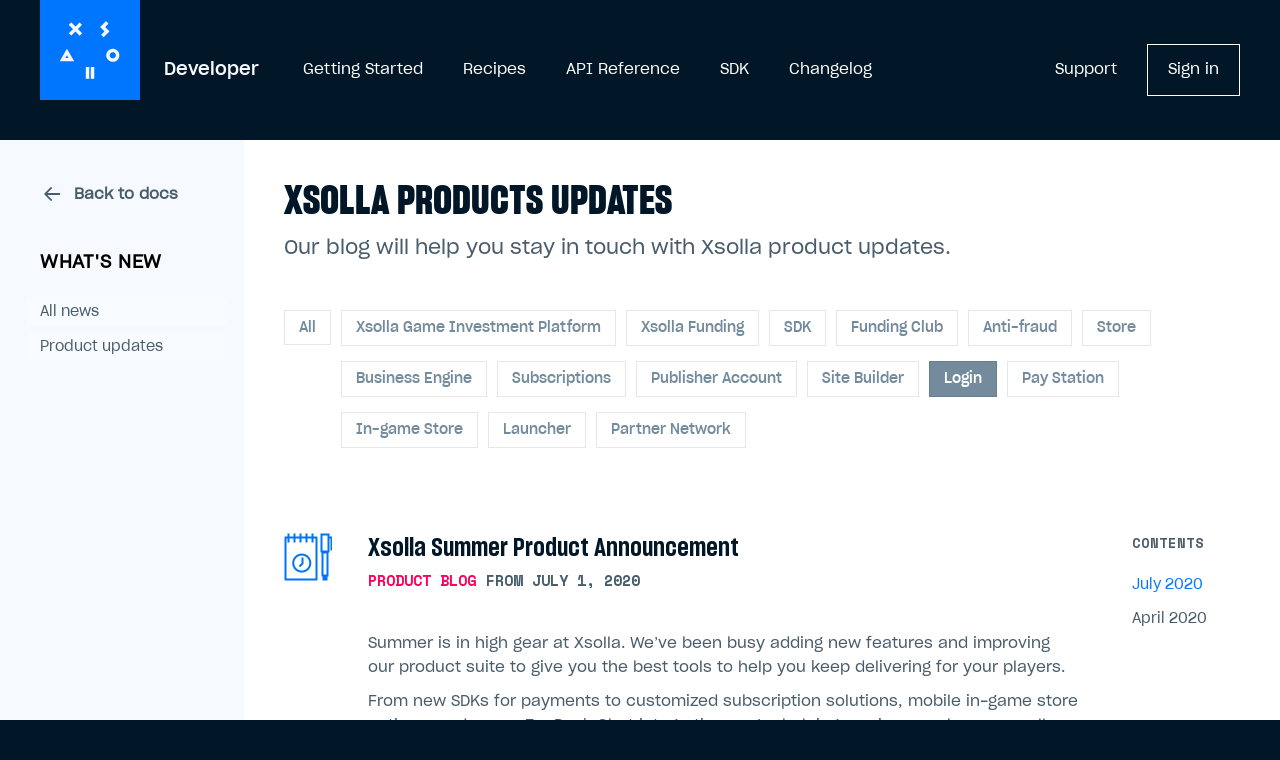

--- FILE ---
content_type: text/html
request_url: https://xsolla.com/product-updates/tags/login
body_size: 9024
content:
<!DOCTYPE html><!-- Last Published: Thu Sep 01 2022 16:57:09 GMT+0000 (Coordinated Universal Time) --><html data-wf-domain="product-updates.webflow.xsolla.com" data-wf-page="5f04368057da8d3a681acca4" data-wf-site="5f02d03612b0e61c6daa6a54" data-wf-collection="5f04368057da8d99471acca2" data-wf-item-slug="login"><head><meta charset="utf-8"/><title>developer&#x27;s blog</title><meta content="width=device-width, initial-scale=1" name="viewport"/><link href="https://assets.website-files.com/5f02d03612b0e61c6daa6a54/css/xsolla-blog.7529ac46b.css" rel="stylesheet" type="text/css"/><link href="https://fonts.googleapis.com" rel="preconnect"/><link href="https://fonts.gstatic.com" rel="preconnect" crossorigin="anonymous"/><script src="https://ajax.googleapis.com/ajax/libs/webfont/1.6.26/webfont.js" type="text/javascript"></script><script type="text/javascript">WebFont.load({  google: {    families: ["Inconsolata:400,700","Droid Sans:400,700","Space Mono:regular,700"]  }});</script><script type="text/javascript">!function(o,c){var n=c.documentElement,t=" w-mod-";n.className+=t+"js",("ontouchstart"in o||o.DocumentTouch&&c instanceof DocumentTouch)&&(n.className+=t+"touch")}(window,document);</script><link href="https://cdn.prod.website-files.com/5f02d03612b0e61c6daa6a54/5f0302db3eab8763b9850f40_favicon.png" rel="shortcut icon" type="image/x-icon"/><link href="https://cdn.prod.website-files.com/5f02d03612b0e61c6daa6a54/5f0302df2cbe9070329486b7_webclip.jpg" rel="apple-touch-icon"/><link rel="canonical" href="https://xsolla.com/product-updates">
<style>
    .w--current {
        background-color: #748b9d;
        color: #fff;
    }

  .toc ul {
      list-style-type: none !important;
      padding-left: 1em !important;
  }
  .toc li {
      padding-left: 0px !important;
   }
   .toc-p a {
      color: #495c6b;
      transition: color 0.5s ease;
   }
      
   .toc-p a:hover {
      color: #077aff;
    }
    
   .toc-p.toc-active a {
      color: #077aff;
   }
</style></head><body><div class="main-bg"><div class="header"><div class="hidden w-embed w-script"><script>
window.onscroll = function() {
  var scrollTop = window.pageYOffset || document.documentElement.scrollTop;
  if(scrollTop >= 400){
    if ($('[data-menu=\'target0-p\']')[0].classList.contains('shown')) {
      //pop shown
      //$('body').css({'overflow':'auto', 'height': 'auto'});
      $('[data-menu=\'target-p\'], [data-menu=\'trigger-p\']').removeClass('shown');
      setTimeout(function(){
        $('[data-menu=\'target0-p\']').removeClass('shown');
      },200);
    }
    if ($('[data-menu=\'target\']')[0].classList.contains('shown')) {
      //pop shown
      //$('body').css({'overflow':'auto', 'height': 'auto'});
      $('[data-menu=\'target\'], [data-menu=\'trigger\']').removeClass('shown');
      setTimeout(function(){
        $('[data-menu=\'target\']').removeClass('shown');
      },200)
    }
  }
}

// products
var Webflow = Webflow || [];
Webflow.push(function () {

$('[data-menu=\'trigger-p\']').click(function() {
	    var scrollTop = window.pageYOffset || document.documentElement.scrollTop;
    	if ($('[data-menu=\'target0-p\']')[0].classList.contains('shown')) {
      		//pop shown
          //$('body').css({'overflow':'auto', 'height': 'auto'});
					$('[data-menu=\'target-p\'], [data-menu=\'trigger-p\']').removeClass('shown');
          setTimeout(function(){
            $('[data-menu=\'target0-p\']').removeClass('shown');
          },200)
      } else {
      		//pop hidden      
      		$('[data-menu=\'target0-p\']').addClass('shown');
          setTimeout(function(){

          $('[data-menu=\'target-c\'], [data-menu=\'target0-c\'], [data-menu=\'trigger-c\']').removeClass('shown');
          $('[data-menu=\'target-s\'], [data-menu=\'target0-s\'], [data-menu=\'trigger-s\']').removeClass('shown');
          $('[data-menu=\'target\'], [data-menu=\'target0\'], [data-menu=\'trigger\']').removeClass('shown');
  					$('[data-menu=\'target-p\'], [data-menu=\'trigger-p\']').addClass('shown');
            //$('body').css({'overflow':'hidden', 'height': '100vh'});
            //$(window).scroll(scrollTop)
          },10)
      }
    });
});

// company
var Webflow = Webflow || [];
Webflow.push(function () {

$('[data-menu=\'trigger-c\']').click(function() {
	    var scrollTop = window.pageYOffset || document.documentElement.scrollTop;
    	if ($('[data-menu=\'target0-c\']')[0].classList.contains('shown')) {
      		//pop shown
          //$('body').css({'overflow':'auto', 'height': 'auto'});
					$('[data-menu=\'target-c\'], [data-menu=\'trigger-c\']').removeClass('shown');
          setTimeout(function(){
            $('[data-menu=\'target0-c\']').removeClass('shown');
          },200)
          
      } else {
      		//pop hidden      
      		$('[data-menu=\'target0-c\']').addClass('shown');
          setTimeout(function(){
      		$('[data-menu=\'target-p\'], [data-menu=\'target0-p\'], [data-menu=\'trigger-p\']').removeClass('shown');
          $('[data-menu=\'target-s\'], [data-menu=\'target0-s\'], [data-menu=\'trigger-s\']').removeClass('shown');
          $('[data-menu=\'target\'], [data-menu=\'target0\'], [data-menu=\'trigger\']').removeClass('shown');
  					$('[data-menu=\'target-c\'], [data-menu=\'trigger-c\']').addClass('shown');
            //$('body').css({'overflow':'hidden', 'height': '100vh'});
            //$(window).scroll(scrollTop)
          },10)
      }
    });
});

// support
var Webflow = Webflow || [];
Webflow.push(function () {

$('[data-menu=\'trigger-s\']').click(function() {
	    var scrollTop = window.pageYOffset || document.documentElement.scrollTop;
    	if ($('[data-menu=\'target0-s\']')[0].classList.contains('shown')) {
      		//pop shown
          //$('body').css({'overflow':'auto', 'height': 'auto'});
					$('[data-menu=\'target-s\'], [data-menu=\'trigger-s\']').removeClass('shown');
          setTimeout(function(){
            $('[data-menu=\'target0-s\']').removeClass('shown');
          },200)
      } else {
      		//pop hidden      
      		$('[data-menu=\'target0-s\']').addClass('shown');
          setTimeout(function(){
      		$('[data-menu=\'target-p\'], [data-menu=\'target0-p\'], [data-menu=\'trigger-p\']').removeClass('shown');
          $('[data-menu=\'target-c\'], [data-menu=\'target0-c\'], [data-menu=\'trigger-c\']').removeClass('shown');
          $('[data-menu=\'target\'], [data-menu=\'target0\'], [data-menu=\'trigger\']').removeClass('shown');
  					$('[data-menu=\'target-s\'], [data-menu=\'trigger-s\']').addClass('shown');
            //$('body').css({'overflow':'hidden', 'height': '100vh'});
            //$(window).scroll(scrollTop)
          },10)
      }
    });
});

var Webflow = Webflow || [];
Webflow.push(function () {


//mobile menu
$('[data-menu=\'trigger\']').click(function() {
	    var scrollTop = window.pageYOffset || document.documentElement.scrollTop;
    	if ($('[data-menu=\'target\']')[0].classList.contains('shown')) {
      		//pop shown
          //$('body').css({'overflow':'auto', 'height': 'auto'});
					$('[data-menu=\'target\'], [data-menu=\'trigger\']').removeClass('shown');
          window.scroll(0,0); 
          setTimeout(function(){
            $('[data-menu=\'target\']').removeClass('shown');
          },200)
      } else {
      		//pop hidden      
      		$('[data-menu=\'target\']').addClass('shown');
          setTimeout(function(){
  					$('[data-menu=\'target\'], [data-menu=\'trigger\']').addClass('shown');
          //$('body').css({'overflow':'hidden', 'height': '100vh'});
          //$(window).scroll(scrollTop)
          },10)
      }
    });
        


 
 
});

    
</script></div><div class="hidden w-embed"><style>
.bt0:hover .mm2_pop {
	opacity: 1;
  transform: translateY(0);
}
/*  
.h_menu_li:hover .mm2_pop {
	opacity: 1;
  transform: translateY(0);
}

.h_menu_li:hover .bt0 {
	overflow: auto;
}
*/
</style></div><div data-menu="target0-p" class="darken-bg"><div data-menu="trigger-p" class="mz"></div><div data-menu="target-p" class="v-l_block-menu_bp1 shown"><div class="v-l_block-out_bg v-c_bgdove"></div><div class="v-l_block-menu_in"><div class="v-l_cols"><div class="v-l_col_4z_4x"><div class="div-block-954"><div class="div-block-951"><div class="t_label_txt t_label_txt--menu">MONETIZE</div><div class="m_prod_section_h"></div></div><div class="v-l_col-in_wrap-menu"><a href="https://xsolla.com/products/paystation" class="link-block-2 wrap-50 w-inline-block"><div class="v-t_h3--menu">Pay Station</div><div class="v-t_b2--menu">All payment types</div></a><a href="https://xsolla.com/products/in-game-store" class="link-block-2 wrap-50 w-inline-block"><div class="v-t_h3--menu">In-Game Store</div><div class="v-t_b2--menu">Microtransactions</div></a><a href="https://xsolla.com/products/push-payments" class="link-block-2 wrap-50 w-inline-block"><div class="v-t_h3--menu">Push Payments</div><div class="v-t_b2--menu">Reach more users</div></a><a href="https://xsolla.com/products/buy-button" class="link-block-2 wrap-50 w-inline-block"><div class="v-t_h3--menu">Buy Button</div><div class="v-t_b2--menu">Sales made simple</div></a><a href="https://xsolla.com/products/antifraud" class="link-block-2 wrap-50 w-inline-block"><div class="v-t_h3--menu">Anti-fraud</div><div class="v-t_b2--menu">Ironclad security</div></a><a href="https://xsolla.com/products/inventory" class="link-block-2 wrap-50 w-inline-block"><div class="v-t_h3--menu">Player Inventory</div><div class="v-t_b2--menu">Cloud item storage</div></a><a href="https://xsolla.com/products/subscriptions" class="link-block-2 wrap-50 w-inline-block"><div class="v-t_h3--menu">Subscriptions</div><div class="v-t_b2--menu">Premium access plans</div></a><a href="https://xsolla.com/products/partnernetwork" class="link-block-2 wrap-50 w-inline-block"><div class="v-t_h3--menu">Partner Network</div><div class="v-t_b2--menu">User acquisition</div></a></div></div><div class="div-block-952"><a href="https://portfolio.xsolla.com/" class="link-2">See our work →</a></div></div><div class="v-l_col_1z_1x"></div><div class="v-l_col_2z_2x"><div class="div-block-954"><div class="div-block-951"><div class="t_label_txt t_label_txt--menu">LAUNCH</div><div class="m_prod_section_h"></div></div><div class="div-block-953"><a href="https://xsolla.com/products/launcher" class="link-block-2 w-inline-block"><div class="v-t_h3--menu">Launcher</div><div class="v-t_b2--menu">Player options HQ</div></a><a href="https://xsolla.com/products/login" class="link-block-2 w-inline-block"><div class="v-t_h3--menu">Login</div><div class="v-t_b2--menu">Single, secure sign-on</div></a><a href="https://xsolla.com/products/site-builder" class="link-block-2 w-inline-block"><div class="v-t_h3--menu">Site Builder</div><div class="v-t_b2--menu">Code-free web dev</div></a><a href="https://xsolla.com/funding" class="link-block-2 w-inline-block"><div class="v-t_h3--menu">Funding Club</div><div class="v-t_b2--menu">Video game funding</div></a></div></div></div><div class="v-l_col_1z_1x"></div><div class="v-l_col_3z_4x"><div class="v-l_block-out_bg-menu0"></div><div class="div-block-954"><div class="div-block-951"><div class="t_label_txt t_label_txt--menu"> </div><div class="m_prod_section_h"></div></div><div class="div-block-953"><a href="https://xsolla.com/products/gshare" class="link-block-2 w-inline-block"><div class="v-t_h3--menu">GShare</div><div class="v-t_b2--menu">Resource sharing app</div></a><a href="https://xsolla.com/products/sdk-unity" class="link-block-2 w-inline-block"><div class="v-t_h3--menu">Unity SDK</div><div class="v-t_b2--menu">Fast, easy integration</div></a><a href="https://xsolla.com/products/sdk-ue4" class="link-block-2 w-inline-block"><div class="v-t_h3--menu">Unreal Engine 4 SDK</div><div class="v-t_b2--menu">Out-of-the-box solutions</div></a></div></div></div></div></div></div><div data-menu="target-p" class="m_top shown"></div></div><div data-menu="target0-c" class="m-c"><div data-menu="trigger-c" class="mz"></div><div data-menu="target-c" class="v-l_block-menu_bp1 shown"><div class="v-l_block-out_bg v-c_bgdove"></div><div class="v-l_block-menu_in"><div class="v-l_cols"><div class="v-l_col_4z_4x"><div class="div-block-954"><div class="div-block-951"><div class="t_label_txt t_label_txt--menu">Learn And Connect</div><div class="m_prod_section_h"></div></div><div class="v-l_col-in_wrap-menu"><a href="https://xsolla.com/clients" class="link-block-2 wrap-50 w-inline-block"><div class="v-t_h3--menu">Clients</div><div class="v-t_b2--menu">Partnership stories</div></a><a href="https://xsolla.com/global-reach" class="link-block-2 wrap-50 w-inline-block"><div class="v-t_h3--menu">Global Reach</div><div class="v-t_b2--menu">Everywhere we are</div></a><a href="https://xsolla.com/about" class="link-block-2 wrap-50 w-inline-block"><div class="v-t_h3--menu">About Us</div><div class="v-t_b2--menu">The Xsolla story</div></a><a href="https://xsolla.com/security" class="link-block-2 wrap-50 w-inline-block"><div class="v-t_h3--menu">Security</div><div class="v-t_b2--menu">Xsolla infrastructure</div></a><a href="https://xsolla.com/contact-sales" class="link-block-2 wrap-50 w-inline-block"><div class="v-t_h3--menu">Contact sales</div><div class="v-t_b2--menu">Getting in touch</div></a><a href="https://xsolla.com/events" class="link-block-2 wrap-50 w-inline-block"><div class="v-t_h3--menu">Events</div><div class="v-t_b2--menu">Let&#x27;s meet</div></a></div></div></div><div class="v-l_col_1z_1x"></div><div class="v-l_col_5z_6x"><div class="v-l_block-out_bg-menu0"></div><div class="div-block-954"><div class="div-block-951"><div class="t_label_txt t_label_txt--menu">From The Blog</div><div class="m_prod_section_h"></div></div><div class="div-block-953"><a href="https://xsolla.com/blog/monetization/2260/breaking-into-the-new-market-pre-orders" class="link-block-2 w-inline-block"><div class="v-t_h3--menu">Breaking Into the New Market: Pre-Orders <span class="_1-min-read">1 Min Read</span></div><div class="v-t_b2--menu">May 19, 2020</div></a><a href="https://xsolla.com/blog/publishing-suite/2227/how-to-work-with-feedback-on-steam-effectively" class="link-block-2 w-inline-block"><div class="v-t_h3--menu">How to Work with Feedback on Steam Effectively</div><div class="v-t_b2--menu">May 19, 2020</div></a><a href="https://xsolla.com/blog/publishing-suite/1966/how-to-distribute-game-keys-among-video-influencers-2" class="link-block-2 w-inline-block"><div class="v-t_h3--menu">How to Distribute Game Keys Among Video Influencers</div><div class="v-t_b2--menu">May 19, 2020</div></a></div></div><div class="div-block-952"><a href="https://xsolla.com/blog" class="link-2">Read more blog posts →</a></div></div><div class="v-l_col_1z_1x"></div></div></div></div><div data-menu="target-c" class="m_top shown"></div></div><div data-menu="target0-s" class="m-s"><div data-menu="trigger-s" class="mz"></div><div data-menu="target-s" class="v-l_block-menu_bp1 shown"><div class="v-l_block-out_bg v-c_bgdove"></div><div class="v-l_block-menu_in"><div class="v-l_cols"><div class="v-l_col_4z_4x"><div class="div-block-954"><div class="div-block-951"><div class="t_label_txt t_label_txt--menu">Find Answers</div><div class="m_prod_section_h"></div></div><div class="div-block-953"><a href="https://help.xsolla.com/" class="link-block-2 w-inline-block"><div class="v-t_h3--menu">Gamer Support</div><div class="v-t_b2--menu">Video game-related questions</div></a><a href="https://xsolla.com/partner-support" class="link-block-2 w-inline-block"><div class="v-t_h3--menu">Partner Support</div><div class="v-t_b2--menu">Questions about products and services</div></a></div></div><div class="div-block-952"></div></div><div class="v-l_col_1z_1x"></div><div class="v-l_col_5z_6x"></div><div class="v-l_col_1z_1x"></div></div></div></div><div data-menu="target-s" class="m_top shown"></div></div><div data-menu="target" class="m-all"><div data-menu="trigger" class="mz"></div><div data-menu="target" class="v-l_block-menu_bp1 shown"><div class="v-l_block-out_bg v-c_bgmidnight"></div><div class="v-l_block-menu_in"><div class="v-l_cols-b2 wrap3"><div class="v-l_col-menu-b2_full"><div class="div-block-947"><a href="https://developers.xsolla.com/" class="v-t_b2--menu-234 w-inline-block"><div>Getting Started</div></a></div><div class="div-block-947"><a href="https://developers.xsolla.com/recipes/" class="v-t_b2--menu-234 w-inline-block"><div>Recipes</div></a></div><div class="div-block-947"><a href="https://developers.xsolla.com/api/" class="v-t_b2--menu-234 w-inline-block"><div>API Reference</div></a></div><div class="div-block-947"><a href="https://developers.xsolla.com/sdk/" class="v-t_b2--menu-234 w-inline-block"><div>SDK</div></a></div><div class="div-block-947"><a href="https://developers.xsolla.com/changelog/" class="v-t_b2--menu-234 w-inline-block"><div>Changelog</div></a></div><div class="div-block-947"><a href="/product-updates/developers" class="v-t_b2--menu-234 w-inline-block"><div>What&#x27;s new</div></a></div><div class="div-block-947"><a href="https://xsolla.com/partner-support" class="v-t_b2--menu-234 w-inline-block"><div>Support</div></a></div></div></div><div class="v-l_cols-b2 wrap4"><div class="div-block-949"><a href="https://publisher.xsolla.com/" class="button w-button">Sign In</a></div></div></div></div></div><div id="menu" data-menu="target" class="xsolla_menu"><a href="https://developers.xsolla.com/" class="hbe_right w-inline-block"><div class="h_logo"><div class="xsolla_logo_top"></div></div><div class="h_logotype"><div>Developer<br/></div></div></a><div href="#" data-menu="trigger" class="m_mob_trigger"><div class="m_mob_icon"><div data-menu="target" class="m_mob_icon_line m_mob_icon_line--1"></div><div data-menu="target" class="m_mob_icon_line m_mob_icon_line--2"></div><div data-menu="target" class="m_mob_icon_line m_mob_icon_line--2 m_mob_icon_line--22"></div><div data-menu="target" class="m_mob_icon_line m_mob_icon_line--1"></div></div></div><div class="h_right2"><ul role="list" class="h_menu w-list-unstyled"><li class="h_menu_li"><a href="https://developers.xsolla.com/" class="bt_header w-inline-block"><div>Getting Started</div></a></li><li class="h_menu_li"><a href="https://developers.xsolla.com/recipes/" class="bt_header w-inline-block"><div>Recipes</div></a></li><li class="h_menu_li"><a href="https://developers.xsolla.com/api/" class="bt_header w-inline-block"><div>API Reference</div></a></li><li class="h_menu_li"><a href="https://developers.xsolla.com/sdk/" class="bt_header w-inline-block"><div>SDK</div></a></li><li class="h_menu_li"><a href="https://developers.xsolla.com/changelog" class="bt_header w-inline-block"><div>Changelog</div></a></li></ul><ul role="list" class="pk_menu_right w-list-unstyled"><li class="h_menu_li hide"><div class="bt0"><div class="h_lang_but"><div>En</div></div></div></li><li data-menu-login="trigger" class="h_menu_li"><div class="bt0"><a href="https://publisher.xsolla.com/" target="_blank" class="bt_header bt_border w-inline-block"><div>Sign in</div></a></div></li><li class="h_menu_li"><a href="https://xsolla.com/partner-support" target="_blank" class="bt_header w-inline-block"><div>Support</div></a></li></ul></div></div></div><div class="l_block w__menu"><div class="menu_0"><div class="menu menu--v"><a href="https://developers.xsolla.com/" class="x_button x_button--v w-inline-block"><div class="text-block-34">Back to docs</div></a><div class="menu_main menu_main--v"><div class="heading heading--2-v"><div class="text-block-3">WHAT&#x27;S NEW</div></div></div><div class="menu_main menu_main--v"><div class="w-layout-grid grid-vertical"><div class="a0 a0--v"><a href="/product-updates/developers" class="a a_2 w-inline-block"><div>All news</div></a></div><div class="a0 a0--v"><a href="/product-updates/product-updates" class="a a_2 w-inline-block"><div>Product updates</div></a></div><div class="a0 a0--hide"><a href="/product-updates/changelog" class="a a_2 w-inline-block"><div>Changelog</div></a></div></div></div><div class="backlog"><div data-hover="false" data-delay="0" class="dropdown dropdown--hide w-dropdown"><div class="dropdown-toggle w-dropdown-toggle"><div class="icon w-icon-dropdown-toggle"></div><div class="text-block-26">Archive</div></div><nav class="dropdown-list w-dropdown-list"><a href="#" class="dropdown-link w-dropdown-link">2019</a><a href="#" class="dropdown-link w-dropdown-link">2018</a><a href="#" class="dropdown-link w-dropdown-link">2017</a><a href="#" class="dropdown-link w-dropdown-link">2016</a><a href="#" class="dropdown-link w-dropdown-link">2015</a><a href="#" class="dropdown-link w-dropdown-link">2014</a></nav></div></div></div><div class="l_block_bg-menu"></div></div><div class="l_content"><div class="l_content_center"><div class="l_width_1160"><div class="l_paddings_m"><div class="l_flex_right"><div class="l_text_main_header"><h1 class="t_hero_h1 dark">Xsolla products updates</h1></div><div class="l_text_header_story"><p class="paragraph">Our blog will help you stay in touch with Xsolla product updates.<br/></p></div><div class="container"><div id="filters" class="filters"><div class="button-group w-clearfix"><div class="filters-wrap"><a href="/product-updates/" class="x_story_tagline-all w-inline-block"><div>All</div></a><div class="collection-list-wrapper-3 w-dyn-list"><div role="list" class="collection-list-3 w-dyn-items"><div role="listitem" class="collection-item-3 w-dyn-item"><a href="/product-updates/tags/xsolla-game-investment-platform" class="x_story_tagline w-inline-block"><div>Xsolla Game Investment Platform</div></a></div><div role="listitem" class="collection-item-3 w-dyn-item"><a href="/product-updates/tags/xsolla-funding" class="x_story_tagline w-inline-block"><div> Xsolla Funding</div></a></div><div role="listitem" class="collection-item-3 w-dyn-item"><a href="/product-updates/tags/sdk" class="x_story_tagline w-inline-block"><div>SDK</div></a></div><div role="listitem" class="collection-item-3 w-dyn-item"><a href="/product-updates/tags/funding-club" class="x_story_tagline w-inline-block"><div>Funding Club</div></a></div><div role="listitem" class="collection-item-3 w-dyn-item"><a href="/product-updates/tags/anti-fraud" class="x_story_tagline w-inline-block"><div>Anti-fraud</div></a></div><div role="listitem" class="collection-item-3 w-dyn-item"><a href="/product-updates/tags/store" class="x_story_tagline w-inline-block"><div>Store</div></a></div><div role="listitem" class="collection-item-3 w-dyn-item"><a href="/product-updates/tags/business-engine" class="x_story_tagline w-inline-block"><div>Business Engine</div></a></div><div role="listitem" class="collection-item-3 w-dyn-item"><a href="/product-updates/tags/subscriptions" class="x_story_tagline w-inline-block"><div>Subscriptions</div></a></div><div role="listitem" class="collection-item-3 w-dyn-item"><a href="/product-updates/tags/publisher-account" class="x_story_tagline w-inline-block"><div>Publisher Account</div></a></div><div role="listitem" class="collection-item-3 w-dyn-item"><a href="/product-updates/tags/site-builder" class="x_story_tagline w-inline-block"><div>Site Builder</div></a></div><div role="listitem" class="collection-item-3 w-dyn-item"><a href="/product-updates/tags/login" aria-current="page" class="x_story_tagline w-inline-block w--current"><div>Login</div></a></div><div role="listitem" class="collection-item-3 w-dyn-item"><a href="/product-updates/tags/pay-station" class="x_story_tagline w-inline-block"><div>Pay Station</div></a></div><div role="listitem" class="collection-item-3 w-dyn-item"><a href="/product-updates/tags/in-game-store" class="x_story_tagline w-inline-block"><div>In-game Store</div></a></div><div role="listitem" class="collection-item-3 w-dyn-item"><a href="/product-updates/tags/launcher" class="x_story_tagline w-inline-block"><div>Launcher</div></a></div><div role="listitem" class="collection-item-3 w-dyn-item"><a href="/product-updates/tags/partner-network" class="x_story_tagline w-inline-block"><div>Partner Network</div></a></div></div></div></div></div></div></div></div></div><div class="l_paddings_s"><div class="l_flex up"><div class="content"><div class="collection-list-wrapper w-dyn-list"><div role="list" class="w-dyn-items"><div role="listitem" class="collection-item w-dyn-item"><div class="div-block-955"><img alt="" src="https://cdn.prod.website-files.com/5f02d03612b0e6cf94aa6a56/5f030d68dc9b2dfe65585d9e_Frame%20(1).png" class="card_icon"/><div class="div-block-956"><h1 class="t_article_h5">Xsolla Summer Product Announcement</h1><div class="l_text_header_story"><p style="color:hsla(338.5882352941177, 100.00%, 50.00%, 1.00)" class="p_accent_info">PRODUCT BLOG</p><p class="p_from_date">from</p><p class="p_date">July 1, 2020</p><div class="year_date"><p class="d_year">July 2020</p></div></div><div class="l_text_for_story"><div class="rich-text-block w-richtext"><p>Summer is in high gear at Xsolla. We’ve been busy adding new features and improving our product suite to give you the best tools to help you keep delivering for your players.</p><p>From new SDKs for payments to customized subscription solutions, mobile in-game store options, and a new ZenDesk Chat integration, we’re helping you improve how you sell your video games and connect with your players.</p></div></div><div class="x_btn_share"><a href="/product-updates/post/xsolla-summer-product-announcement" class="x_button-accent x_button-accent--top-menu w-inline-block"><div class="text-block-5">Read more →</div></a></div><div class="l_line"><div class="tags_collection w-dyn-list"><div role="list" class="collection-list-2 w-dyn-items"><div role="listitem" class="w-dyn-item"><a href="/product-updates/tags/pay-station" class="x_story_tag w-inline-block"><div class="tag_txt">Pay Station</div></a></div><div role="listitem" class="w-dyn-item"><a href="/product-updates/tags/in-game-store" class="x_story_tag w-inline-block"><div class="tag_txt">In-game Store</div></a></div><div role="listitem" class="w-dyn-item"><a href="/product-updates/tags/site-builder" class="x_story_tag w-inline-block"><div class="tag_txt">Site Builder</div></a></div><div role="listitem" class="w-dyn-item"><a href="/product-updates/tags/login" aria-current="page" class="x_story_tag w-inline-block w--current"><div class="tag_txt">Login</div></a></div><div role="listitem" class="w-dyn-item"><a href="/product-updates/tags/publisher-account" class="x_story_tag w-inline-block"><div class="tag_txt">Publisher Account</div></a></div></div></div></div></div></div></div><div role="listitem" class="collection-item w-dyn-item"><div class="div-block-955"><img alt="" src="https://cdn.prod.website-files.com/5f02d03612b0e6cf94aa6a56/5f030d68dc9b2dfe65585d9e_Frame%20(1).png" class="card_icon"/><div class="div-block-956"><h1 class="t_article_h5">Xsolla Spring Product Announcement</h1><div class="l_text_header_story"><p style="color:hsla(338.5882352941177, 100.00%, 50.00%, 1.00)" class="p_accent_info">PRODUCT BLOG</p><p class="p_from_date">from</p><p class="p_date">April 12, 2020</p><div class="year_date"><p class="d_year">April 2020</p></div></div><div class="l_text_for_story"><div class="rich-text-block w-richtext"><p>Our goal at Xsolla has always been simple — to help you operate your business and sell more games.</p><p>The world is experiencing unique pressures due to the COVID-19 outbreak, so for the gaming industry, it’s more important than ever to operate efficiently and provide great content to a growing audience of players.</p></div></div><div class="x_btn_share"><a href="/product-updates/post/xsolla-spring-product-announcement" class="x_button-accent x_button-accent--top-menu w-inline-block"><div class="text-block-5">Read more →</div></a></div><div class="l_line"><div class="tags_collection w-dyn-list"><div role="list" class="collection-list-2 w-dyn-items"><div role="listitem" class="w-dyn-item"><a href="/product-updates/tags/pay-station" class="x_story_tag w-inline-block"><div class="tag_txt">Pay Station</div></a></div><div role="listitem" class="w-dyn-item"><a href="/product-updates/tags/business-engine" class="x_story_tag w-inline-block"><div class="tag_txt">Business Engine</div></a></div><div role="listitem" class="w-dyn-item"><a href="/product-updates/tags/store" class="x_story_tag w-inline-block"><div class="tag_txt">Store</div></a></div><div role="listitem" class="w-dyn-item"><a href="/product-updates/tags/partner-network" class="x_story_tag w-inline-block"><div class="tag_txt">Partner Network</div></a></div><div role="listitem" class="w-dyn-item"><a href="/product-updates/tags/launcher" class="x_story_tag w-inline-block"><div class="tag_txt">Launcher</div></a></div></div></div></div></div></div></div></div></div></div><div class="l_menu_contents_right"><div class="t_menu_right"><div class="txt_content">contents</div><div class="toc"></div></div></div></div></div></div></div></div></div><div class="xsolla_footer"><section class="l_block"><div class="l_content"><div class="l_content_center"><div class="l_width_1160"><div class="l_paddings_s"><div class="xsolla_footer_logo0"><div class="l_text_wlabel_left"><div class="t_label_w"><a href="https://xsolla.com" class="link-block-3 w-inline-block"><div class="xsolla_logo_down"></div></a><div class="h_logotype"><div>Xsolla<br/></div></div></div></div></div></div></div></div></div></section><section class="l_block"><div class="l_content"><div class="l_content_center"><div class="l_width_1160"><div class="l_paddings_xs"><div class="l_flex"><div class="l_text_wlabel_left x_hide--234"><div class="t_label_w"></div></div><div class="footer-links"><div id="w-node-b1aaf420-a347-b2b0-d6fd-16ee9b206093-9b206070" class="links-row"><h4 class="t_footer_h">Integration</h4><div class="xsolla_footer_link"><a href="https://developers.xsolla.com/doc/pay-station/" class="xsolla_footer-link-item w-inline-block"><div class="t_footer_a">Pay Station</div></a><a href="https://developers.xsolla.com/doc/in-game-store/" class="xsolla_footer-link-item w-inline-block"><div>In-Game Store</div></a><a href="https://developers.xsolla.com/doc/inventory/" class="xsolla_footer-link-item w-inline-block"><div>Player Inventory</div></a><a href="https://developers.xsolla.com/doc/subscriptions/" class="xsolla_footer-link-item w-inline-block"><div>Subscriptions</div></a><a href="https://developers.xsolla.com/doc/buy-button/" class="xsolla_footer-link-item w-inline-block"><div>Buy Button</div></a><a href="https://developers.xsolla.com/doc/login/" class="xsolla_footer-link-item w-inline-block"><div>Login</div></a><a href="https://developers.xsolla.com/doc/launcher/" class="xsolla_footer-link-item w-inline-block"><div>Launcher</div></a><a href="https://developers.xsolla.com/doc/partner-network/" class="xsolla_footer-link-item w-inline-block"><div>Partner Network</div></a><a href="https://developers.xsolla.com/doc/site-builder/" class="xsolla_footer-link-item w-inline-block"><div>Site Builder</div></a><a href="https://developers.xsolla.com/doc/gshare/" class="xsolla_footer-link-item w-inline-block"><div>GShare</div></a></div></div><div id="w-node-b1aaf420-a347-b2b0-d6fd-16ee9b2060af-9b206070" class="links-row"><h4 class="t_footer_h">Recipes</h4><a href="https://developers.xsolla.com/recipes/" class="xsolla_footer-link-item w-inline-block"><div>Recipes</div></a></div><div id="w-node-b1aaf420-a347-b2b0-d6fd-16ee9b2060c5-9b206070" class="links-row"><h4 class="t_footer_h">Resources</h4><div class="xsolla_footer_link"><a href="https://developers.xsolla.com/api/" class="xsolla_footer-link-item w-inline-block"><div>API Reference</div></a><a href="https://developers.xsolla.com/sdk/" class="xsolla_footer-link-item w-inline-block"><div>SDK</div></a><a href="https://developers.xsolla.com/changelog/" class="xsolla_footer-link-item w-inline-block"><div>Changelog</div></a></div></div><div id="w-node-b1aaf420-a347-b2b0-d6fd-16ee9b2060f7-9b206070" class="links-row"><h4 class="t_footer_h">Support</h4><div class="xsolla_footer_link"><a href="https://developers.xsolla.com/doc/faq/" class="xsolla_footer-link-item w-inline-block"><div>FAQ</div></a><a href="mailto:integration@xsolla.com" class="xsolla_footer-link-item w-inline-block"><div>Contact Us</div></a></div></div></div></div></div></div></div></div></section><section class="l_block"><div class="l_content"><div class="l_content_center"><div class="l_width_1160"><div class="l_paddings_m"><div class="l_flex"><div class="l_text_wlabel_left-top"><div class="t_label_footer"><div class="t_label t_label--transparent"><div class="t_label_txt t_label_txt--dark">SYSTEM STATUS</div></div><div class="t_label_line t_label_line--black x_hide--234"></div></div></div><div class="x_footer_c"><div class="xsolla_footer_status-legal"><div class="xsolla_footer_services"><div class="xsolla_footer_status"><a href="https://status.xsolla.com/" target="_blank" class="t_link_noline w-inline-block"><div class="xsolla_footer_status-green"></div><div class="txt-thin">All services operational</div></a></div></div><div class="footer_legal"><div class="xsolla_footer_links"><a href="https://xsolla.com/privacypolicy" target="_blank" class="xsolla_footer_legal-link">Privacy Policy<br/></a><a href="https://xsolla.com/eula" target="_blank" class="xsolla_footer_legal-link">End User License Agreement<br/></a><div class="copy">© 2006 — <span id="copyright_year">2020</span> Xsolla (USA), Inc.</div></div></div></div></div></div></div></div></div></div></section></div></div><script src="https://d3e54v103j8qbb.cloudfront.net/js/jquery-3.5.1.min.dc5e7f18c8.js?site=5f02d03612b0e61c6daa6a54" type="text/javascript" integrity="sha256-9/aliU8dGd2tb6OSsuzixeV4y/faTqgFtohetphbbj0=" crossorigin="anonymous"></script><script src="https://assets.website-files.com/5f02d03612b0e61c6daa6a54/js/xsolla-blog.e34cdf55a.js" type="text/javascript"></script><script type="text/javascript">
  (function (e, t, o, n, p, r, i) {
    e.visitorGlobalObjectAlias = n;
    e[e.visitorGlobalObjectAlias] =
      e[e.visitorGlobalObjectAlias] ||
      function () {
        (e[e.visitorGlobalObjectAlias].q =
          e[e.visitorGlobalObjectAlias].q || []).push(arguments);
      };
    e[e.visitorGlobalObjectAlias].l = new Date().getTime();
    r = t.createElement("script");
    r.src = o;
    r.async = true;
    i = t.getElementsByTagName("script")[0];
    i.parentNode.insertBefore(r, i);
  })(
    window,
    document,
    "https://diffuser-cdn.app-us1.com/diffuser/diffuser.js",
    "vgo"
  );
  vgo("setAccount", "1001127028");
  vgo("setTrackByDefault", true);
</script>
<script>
  const form = document.getElementById("email-form");
  if (form) {
    let formData = {};
    form.addEventListener("submit", () => {
      for (let i = 0; i < form.elements.length; i++) {
        const item = form.elements.item(i);
        formData[item.name] = item.value;
      }
      const { Email } = formData;
      if (Email) {
        vgo("setEmail", Email);
        vgo("process");
      }
    });
  }
</script><script>
 /*!
 * toc - jQuery Table of Contents Plugin
 * v0.3.2
 * http://projects.jga.me/toc/
 * copyright Greg Allen 2014
 * MIT License
*/
!function(a){a.fn.smoothScroller=function(b){b=a.extend({},a.fn.smoothScroller.defaults,b);var c=a(this);return a(b.scrollEl).animate({scrollTop:c.offset().top-a(b.scrollEl).offset().top-b.offset},b.speed,b.ease,function(){var a=c.attr("id");a.length&&(history.pushState?history.pushState(null,null,"#"+a):document.location.hash=a),c.trigger("smoothScrollerComplete")}),this},a.fn.smoothScroller.defaults={speed:400,ease:"swing",scrollEl:"body,html",offset:0},a("body").on("click","[data-smoothscroller]",function(b){b.preventDefault();var c=a(this).attr("href");0===c.indexOf("#")&&a(c).smoothScroller()})}(jQuery),function(a){var b={};a.fn.toc=function(b){var c,d=this,e=a.extend({},jQuery.fn.toc.defaults,b),f=a(e.container),g=a(e.selectors,f),h=[],i=e.activeClass,j=function(b,c){if(e.smoothScrolling&&"function"==typeof e.smoothScrolling){b.preventDefault();var f=a(b.target).attr("href");e.smoothScrolling(f,e,c)}a("li",d).removeClass(i),a(b.target).parent().addClass(i)},k=function(){c&&clearTimeout(c),c=setTimeout(function(){for(var b,c=a(window).scrollTop(),f=Number.MAX_VALUE,g=0,j=0,k=h.length;k>j;j++){var l=Math.abs(h[j]-c);f>l&&(g=j,f=l)}a("li",d).removeClass(i),b=a("li:eq("+g+")",d).addClass(i),e.onHighlight(b)},50)};return e.highlightOnScroll&&(a(window).bind("scroll",k),k()),this.each(function(){var b=a(this),c=a(e.listType);g.each(function(d,f){var g=a(f);h.push(g.offset().top-e.highlightOffset);var i=e.anchorName(d,f,e.prefix);if(f.id!==i){a("<span/>").attr("id",i).insertBefore(g)}var l=a("<a/>").text(e.headerText(d,f,g)).attr("href","#"+i).bind("click",function(c){a(window).unbind("scroll",k),j(c,function(){a(window).bind("scroll",k)}),b.trigger("selected",a(this).attr("href"))}),m=a("<li/>").addClass(e.itemClass(d,f,g,e.prefix)).append(l);c.append(m)}),b.html(c)})},jQuery.fn.toc.defaults={container:"body",listType:"<ul/>",selectors:"h1,h2,h3",smoothScrolling:function(b,c,d){a(b).smoothScroller({offset:c.scrollToOffset}).on("smoothScrollerComplete",function(){d()})},scrollToOffset:0,prefix:"toc",activeClass:"toc-active",onHighlight:function(){},highlightOnScroll:!0,highlightOffset:100,anchorName:function(c,d,e){if(d.id.length)return d.id;var f=a(d).text().replace(/[^a-z0-9]/gi," ").replace(/\s+/g,"-").toLowerCase();if(b[f]){for(var g=2;b[f+g];)g++;f=f+"-"+g}return b[f]=!0,e+"-"+f},headerText:function(a,b,c){return c.text()},itemClass:function(a,b,c,d){return d+"-"+c[0].tagName.toLowerCase()}}}(jQuery);
</script>
<script>
/* initialize toc plugin */
$('.toc').toc({
    'selectors': '.d_year', //elements to use as headings
    'container': '.l_text_header_story', //element to find all selectors in
    'prefix': 'toc', //prefix for anchor tags and class names
    'highlightOnScroll': true, //add class to heading that is currently in focus
    'highlightOffset': 100, //offset to trigger the next headline
 });
 </script></body></html>

--- FILE ---
content_type: text/css
request_url: https://assets.website-files.com/5f02d03612b0e61c6daa6a54/css/xsolla-blog.7529ac46b.css
body_size: 36390
content:
/* Generated on: Thu Sep 01 2022 16:57:08 GMT+0000 (Coordinated Universal Time) */
/* ==========================================================================
   normalize.css v3.0.3 | MIT License | github.com/necolas/normalize.css 
   ========================================================================== */
/*! normalize.css v3.0.3 | MIT License | github.com/necolas/normalize.css */html{font-family:sans-serif;-ms-text-size-adjust:100%;-webkit-text-size-adjust:100%}body{margin:0}article,aside,details,figcaption,figure,footer,header,hgroup,main,menu,nav,section,summary{display:block}audio,canvas,progress,video{display:inline-block;vertical-align:baseline}audio:not([controls]){display:none;height:0}[hidden],template{display:none}a{background-color:transparent}a:active,a:hover{outline:0}abbr[title]{border-bottom:1px dotted}b,strong{font-weight:bold}dfn{font-style:italic}h1{font-size:2em;margin:.67em 0}mark{background:#ff0;color:#000}small{font-size:80%}sub,sup{font-size:75%;line-height:0;position:relative;vertical-align:baseline}sup{top:-0.5em}sub{bottom:-0.25em}img{border:0}svg:not(:root){overflow:hidden}figure{margin:1em 40px}hr{box-sizing:content-box;height:0}pre{overflow:auto}code,kbd,pre,samp{font-family:monospace, monospace;font-size:1em}button,input,optgroup,select,textarea{color:inherit;font:inherit;margin:0}button{overflow:visible}button,select{text-transform:none}button,html input[type="button"],input[type="reset"]{-webkit-appearance:button;cursor:pointer}button[disabled],html input[disabled]{cursor:default}button::-moz-focus-inner,input::-moz-focus-inner{border:0;padding:0}input{line-height:normal}input[type='checkbox'],input[type='radio']{box-sizing:border-box;padding:0}input[type='number']::-webkit-inner-spin-button,input[type='number']::-webkit-outer-spin-button{height:auto}input[type='search']{-webkit-appearance:none}input[type='search']::-webkit-search-cancel-button,input[type='search']::-webkit-search-decoration{-webkit-appearance:none}fieldset{border:1px solid #c0c0c0;margin:0 2px;padding:.35em .625em .75em}legend{border:0;padding:0}textarea{overflow:auto}optgroup{font-weight:bold}table{border-collapse:collapse;border-spacing:0}td,th{padding:0}

/* ==========================================================================
   Start of base Webflow CSS - If you're looking for some ultra-clean CSS, skip the boilerplate and see the unminified code below.
   ========================================================================== */
@font-face{font-family:'webflow-icons';src:url("[data-uri]") format('truetype');font-weight:normal;font-style:normal}[class^="w-icon-"],[class*=" w-icon-"]{font-family:'webflow-icons' !important;speak:none;font-style:normal;font-weight:normal;font-variant:normal;text-transform:none;line-height:1;-webkit-font-smoothing:antialiased;-moz-osx-font-smoothing:grayscale}.w-icon-slider-right:before{content:"\e600"}.w-icon-slider-left:before{content:"\e601"}.w-icon-nav-menu:before{content:"\e602"}.w-icon-arrow-down:before,.w-icon-dropdown-toggle:before{content:"\e603"}.w-icon-file-upload-remove:before{content:"\e900"}.w-icon-file-upload-icon:before{content:"\e903"}*{-webkit-box-sizing:border-box;-moz-box-sizing:border-box;box-sizing:border-box}html{height:100%}body{margin:0;min-height:100%;background-color:#fff;font-family:Arial,sans-serif;font-size:14px;line-height:20px;color:#333}img{max-width:100%;vertical-align:middle;display:inline-block}html.w-mod-touch *{background-attachment:scroll !important}.w-block{display:block}.w-inline-block{max-width:100%;display:inline-block}.w-clearfix:before,.w-clearfix:after{content:" ";display:table;grid-column-start:1;grid-row-start:1;grid-column-end:2;grid-row-end:2}.w-clearfix:after{clear:both}.w-hidden{display:none}.w-button{display:inline-block;padding:9px 15px;background-color:#3898EC;color:white;border:0;line-height:inherit;text-decoration:none;cursor:pointer;border-radius:0}input.w-button{-webkit-appearance:button}html[data-w-dynpage] [data-w-cloak]{color:transparent !important}.w-webflow-badge,.w-webflow-badge *{position:static;left:auto;top:auto;right:auto;bottom:auto;z-index:auto;display:block;visibility:visible;overflow:visible;overflow-x:visible;overflow-y:visible;box-sizing:border-box;width:auto;height:auto;max-height:none;max-width:none;min-height:0;min-width:0;margin:0;padding:0;float:none;clear:none;border:0 none transparent;border-radius:0;background:none;background-image:none;background-position:0% 0%;background-size:auto auto;background-repeat:repeat;background-origin:padding-box;background-clip:border-box;background-attachment:scroll;background-color:transparent;box-shadow:none;opacity:1;transform:none;transition:none;direction:ltr;font-family:inherit;font-weight:inherit;color:inherit;font-size:inherit;line-height:inherit;font-style:inherit;font-variant:inherit;text-align:inherit;letter-spacing:inherit;text-decoration:inherit;text-indent:0;text-transform:inherit;list-style-type:disc;text-shadow:none;font-smoothing:auto;vertical-align:baseline;cursor:inherit;white-space:inherit;word-break:normal;word-spacing:normal;word-wrap:normal}.w-webflow-badge{position:fixed !important;display:inline-block !important;visibility:visible !important;z-index:2147483647 !important;top:auto !important;right:12px !important;bottom:12px !important;left:auto !important;color:#AAADB0 !important;background-color:#fff !important;border-radius:3px !important;padding:6px 8px 6px 6px !important;font-size:12px !important;opacity:1 !important;line-height:14px !important;text-decoration:none !important;transform:none !important;margin:0 !important;width:auto !important;height:auto !important;overflow:visible !important;white-space:nowrap;box-shadow:0 0 0 1px rgba(0,0,0,0.1),0 1px 3px rgba(0,0,0,0.1);cursor:pointer}.w-webflow-badge>img{display:inline-block !important;visibility:visible !important;opacity:1 !important;vertical-align:middle !important}h1,h2,h3,h4,h5,h6{font-weight:bold;margin-bottom:10px}h1{font-size:38px;line-height:44px;margin-top:20px}h2{font-size:32px;line-height:36px;margin-top:20px}h3{font-size:24px;line-height:30px;margin-top:20px}h4{font-size:18px;line-height:24px;margin-top:10px}h5{font-size:14px;line-height:20px;margin-top:10px}h6{font-size:12px;line-height:18px;margin-top:10px}p{margin-top:0;margin-bottom:10px}blockquote{margin:0 0 10px 0;padding:10px 20px;border-left:5px solid #E2E2E2;font-size:18px;line-height:22px}figure{margin:0;margin-bottom:10px}figcaption{margin-top:5px;text-align:center}ul,ol{margin-top:0px;margin-bottom:10px;padding-left:40px}.w-list-unstyled{padding-left:0;list-style:none}.w-embed:before,.w-embed:after{content:" ";display:table;grid-column-start:1;grid-row-start:1;grid-column-end:2;grid-row-end:2}.w-embed:after{clear:both}.w-video{width:100%;position:relative;padding:0}.w-video iframe,.w-video object,.w-video embed{position:absolute;top:0;left:0;width:100%;height:100%;border:none}fieldset{padding:0;margin:0;border:0}button,[type='button'],[type='reset']{border:0;cursor:pointer;-webkit-appearance:button}.w-form{margin:0 0 15px}.w-form-done{display:none;padding:20px;text-align:center;background-color:#dddddd}.w-form-fail{display:none;margin-top:10px;padding:10px;background-color:#ffdede}label{display:block;margin-bottom:5px;font-weight:bold}.w-input,.w-select{display:block;width:100%;height:38px;padding:8px 12px;margin-bottom:10px;font-size:14px;line-height:1.42857143;color:#333333;vertical-align:middle;background-color:#ffffff;border:1px solid #cccccc}.w-input:-moz-placeholder,.w-select:-moz-placeholder{color:#999}.w-input::-moz-placeholder,.w-select::-moz-placeholder{color:#999;opacity:1}.w-input:-ms-input-placeholder,.w-select:-ms-input-placeholder{color:#999}.w-input::-webkit-input-placeholder,.w-select::-webkit-input-placeholder{color:#999}.w-input:focus,.w-select:focus{border-color:#3898EC;outline:0}.w-input[disabled],.w-select[disabled],.w-input[readonly],.w-select[readonly],fieldset[disabled] .w-input,fieldset[disabled] .w-select{cursor:not-allowed}.w-input[disabled]:not(.w-input-disabled),.w-select[disabled]:not(.w-input-disabled),.w-input[readonly],.w-select[readonly],fieldset[disabled]:not(.w-input-disabled) .w-input,fieldset[disabled]:not(.w-input-disabled) .w-select{background-color:#eeeeee}textarea.w-input,textarea.w-select{height:auto}.w-select{background-color:#f3f3f3}.w-select[multiple]{height:auto}.w-form-label{display:inline-block;cursor:pointer;font-weight:normal;margin-bottom:0px}.w-radio{display:block;margin-bottom:5px;padding-left:20px}.w-radio:before,.w-radio:after{content:" ";display:table;grid-column-start:1;grid-row-start:1;grid-column-end:2;grid-row-end:2}.w-radio:after{clear:both}.w-radio-input{margin:4px 0 0;margin-top:1px \9;line-height:normal;float:left;margin-left:-20px}.w-radio-input{margin-top:3px}.w-file-upload{display:block;margin-bottom:10px}.w-file-upload-input{width:.1px;height:.1px;opacity:0;overflow:hidden;position:absolute;z-index:-100}.w-file-upload-default,.w-file-upload-uploading,.w-file-upload-success{display:inline-block;color:#333333}.w-file-upload-error{display:block;margin-top:10px}.w-file-upload-default.w-hidden,.w-file-upload-uploading.w-hidden,.w-file-upload-error.w-hidden,.w-file-upload-success.w-hidden{display:none}.w-file-upload-uploading-btn{display:flex;font-size:14px;font-weight:normal;cursor:pointer;margin:0;padding:8px 12px;border:1px solid #cccccc;background-color:#fafafa}.w-file-upload-file{display:flex;flex-grow:1;justify-content:space-between;margin:0;padding:8px 9px 8px 11px;border:1px solid #cccccc;background-color:#fafafa}.w-file-upload-file-name{font-size:14px;font-weight:normal;display:block}.w-file-remove-link{margin-top:3px;margin-left:10px;width:auto;height:auto;padding:3px;display:block;cursor:pointer}.w-icon-file-upload-remove{margin:auto;font-size:10px}.w-file-upload-error-msg{display:inline-block;color:#ea384c;padding:2px 0}.w-file-upload-info{display:inline-block;line-height:38px;padding:0 12px}.w-file-upload-label{display:inline-block;font-size:14px;font-weight:normal;cursor:pointer;margin:0;padding:8px 12px;border:1px solid #cccccc;background-color:#fafafa}.w-icon-file-upload-icon,.w-icon-file-upload-uploading{display:inline-block;margin-right:8px;width:20px}.w-icon-file-upload-uploading{height:20px}.w-container{margin-left:auto;margin-right:auto;max-width:940px}.w-container:before,.w-container:after{content:" ";display:table;grid-column-start:1;grid-row-start:1;grid-column-end:2;grid-row-end:2}.w-container:after{clear:both}.w-container .w-row{margin-left:-10px;margin-right:-10px}.w-row:before,.w-row:after{content:" ";display:table;grid-column-start:1;grid-row-start:1;grid-column-end:2;grid-row-end:2}.w-row:after{clear:both}.w-row .w-row{margin-left:0;margin-right:0}.w-col{position:relative;float:left;width:100%;min-height:1px;padding-left:10px;padding-right:10px}.w-col .w-col{padding-left:0;padding-right:0}.w-col-1{width:8.33333333%}.w-col-2{width:16.66666667%}.w-col-3{width:25%}.w-col-4{width:33.33333333%}.w-col-5{width:41.66666667%}.w-col-6{width:50%}.w-col-7{width:58.33333333%}.w-col-8{width:66.66666667%}.w-col-9{width:75%}.w-col-10{width:83.33333333%}.w-col-11{width:91.66666667%}.w-col-12{width:100%}.w-hidden-main{display:none !important}@media screen and (max-width:991px){.w-container{max-width:728px}.w-hidden-main{display:inherit !important}.w-hidden-medium{display:none !important}.w-col-medium-1{width:8.33333333%}.w-col-medium-2{width:16.66666667%}.w-col-medium-3{width:25%}.w-col-medium-4{width:33.33333333%}.w-col-medium-5{width:41.66666667%}.w-col-medium-6{width:50%}.w-col-medium-7{width:58.33333333%}.w-col-medium-8{width:66.66666667%}.w-col-medium-9{width:75%}.w-col-medium-10{width:83.33333333%}.w-col-medium-11{width:91.66666667%}.w-col-medium-12{width:100%}.w-col-stack{width:100%;left:auto;right:auto}}@media screen and (max-width:767px){.w-hidden-main{display:inherit !important}.w-hidden-medium{display:inherit !important}.w-hidden-small{display:none !important}.w-row,.w-container .w-row{margin-left:0;margin-right:0}.w-col{width:100%;left:auto;right:auto}.w-col-small-1{width:8.33333333%}.w-col-small-2{width:16.66666667%}.w-col-small-3{width:25%}.w-col-small-4{width:33.33333333%}.w-col-small-5{width:41.66666667%}.w-col-small-6{width:50%}.w-col-small-7{width:58.33333333%}.w-col-small-8{width:66.66666667%}.w-col-small-9{width:75%}.w-col-small-10{width:83.33333333%}.w-col-small-11{width:91.66666667%}.w-col-small-12{width:100%}}@media screen and (max-width:479px){.w-container{max-width:none}.w-hidden-main{display:inherit !important}.w-hidden-medium{display:inherit !important}.w-hidden-small{display:inherit !important}.w-hidden-tiny{display:none !important}.w-col{width:100%}.w-col-tiny-1{width:8.33333333%}.w-col-tiny-2{width:16.66666667%}.w-col-tiny-3{width:25%}.w-col-tiny-4{width:33.33333333%}.w-col-tiny-5{width:41.66666667%}.w-col-tiny-6{width:50%}.w-col-tiny-7{width:58.33333333%}.w-col-tiny-8{width:66.66666667%}.w-col-tiny-9{width:75%}.w-col-tiny-10{width:83.33333333%}.w-col-tiny-11{width:91.66666667%}.w-col-tiny-12{width:100%}}.w-widget{position:relative}.w-widget-map{width:100%;height:400px}.w-widget-map label{width:auto;display:inline}.w-widget-map img{max-width:inherit}.w-widget-map .gm-style-iw{text-align:center}.w-widget-map .gm-style-iw>button{display:none !important}.w-widget-twitter{overflow:hidden}.w-widget-twitter-count-shim{display:inline-block;vertical-align:top;position:relative;width:28px;height:20px;text-align:center;background:white;border:#758696 solid 1px;border-radius:3px}.w-widget-twitter-count-shim *{pointer-events:none;-webkit-user-select:none;-moz-user-select:none;-ms-user-select:none;user-select:none}.w-widget-twitter-count-shim .w-widget-twitter-count-inner{position:relative;font-size:15px;line-height:12px;text-align:center;color:#999;font-family:serif}.w-widget-twitter-count-shim .w-widget-twitter-count-clear{position:relative;display:block}.w-widget-twitter-count-shim.w--large{width:36px;height:28px}.w-widget-twitter-count-shim.w--large .w-widget-twitter-count-inner{font-size:18px;line-height:18px}.w-widget-twitter-count-shim:not(.w--vertical){margin-left:5px;margin-right:8px}.w-widget-twitter-count-shim:not(.w--vertical).w--large{margin-left:6px}.w-widget-twitter-count-shim:not(.w--vertical):before,.w-widget-twitter-count-shim:not(.w--vertical):after{top:50%;left:0;border:solid transparent;content:' ';height:0;width:0;position:absolute;pointer-events:none}.w-widget-twitter-count-shim:not(.w--vertical):before{border-color:rgba(117,134,150,0);border-right-color:#5d6c7b;border-width:4px;margin-left:-9px;margin-top:-4px}.w-widget-twitter-count-shim:not(.w--vertical).w--large:before{border-width:5px;margin-left:-10px;margin-top:-5px}.w-widget-twitter-count-shim:not(.w--vertical):after{border-color:rgba(255,255,255,0);border-right-color:white;border-width:4px;margin-left:-8px;margin-top:-4px}.w-widget-twitter-count-shim:not(.w--vertical).w--large:after{border-width:5px;margin-left:-9px;margin-top:-5px}.w-widget-twitter-count-shim.w--vertical{width:61px;height:33px;margin-bottom:8px}.w-widget-twitter-count-shim.w--vertical:before,.w-widget-twitter-count-shim.w--vertical:after{top:100%;left:50%;border:solid transparent;content:' ';height:0;width:0;position:absolute;pointer-events:none}.w-widget-twitter-count-shim.w--vertical:before{border-color:rgba(117,134,150,0);border-top-color:#5d6c7b;border-width:5px;margin-left:-5px}.w-widget-twitter-count-shim.w--vertical:after{border-color:rgba(255,255,255,0);border-top-color:white;border-width:4px;margin-left:-4px}.w-widget-twitter-count-shim.w--vertical .w-widget-twitter-count-inner{font-size:18px;line-height:22px}.w-widget-twitter-count-shim.w--vertical.w--large{width:76px}.w-background-video{position:relative;overflow:hidden;height:500px;color:white}.w-background-video>video{background-size:cover;background-position:50% 50%;position:absolute;margin:auto;width:100%;height:100%;right:-100%;bottom:-100%;top:-100%;left:-100%;object-fit:cover;z-index:-100}.w-background-video>video::-webkit-media-controls-start-playback-button{display:none !important;-webkit-appearance:none}.w-background-video--control{position:absolute;bottom:1em;right:1em;background-color:transparent;padding:0}.w-background-video--control>[hidden]{display:none !important}.w-slider{position:relative;height:300px;text-align:center;background:#dddddd;clear:both;-webkit-tap-highlight-color:rgba(0,0,0,0);tap-highlight-color:rgba(0,0,0,0)}.w-slider-mask{position:relative;display:block;overflow:hidden;z-index:1;left:0;right:0;height:100%;white-space:nowrap}.w-slide{position:relative;display:inline-block;vertical-align:top;width:100%;height:100%;white-space:normal;text-align:left}.w-slider-nav{position:absolute;z-index:2;top:auto;right:0;bottom:0;left:0;margin:auto;padding-top:10px;height:40px;text-align:center;-webkit-tap-highlight-color:rgba(0,0,0,0);tap-highlight-color:rgba(0,0,0,0)}.w-slider-nav.w-round>div{border-radius:100%}.w-slider-nav.w-num>div{width:auto;height:auto;padding:.2em .5em;font-size:inherit;line-height:inherit}.w-slider-nav.w-shadow>div{box-shadow:0 0 3px rgba(51,51,51,0.4)}.w-slider-nav-invert{color:#fff}.w-slider-nav-invert>div{background-color:rgba(34,34,34,0.4)}.w-slider-nav-invert>div.w-active{background-color:#222}.w-slider-dot{position:relative;display:inline-block;width:1em;height:1em;background-color:rgba(255,255,255,0.4);cursor:pointer;margin:0 3px .5em;transition:background-color 100ms,color 100ms}.w-slider-dot.w-active{background-color:#fff}.w-slider-dot:focus{outline:none;box-shadow:0 0 0 2px #fff}.w-slider-dot:focus.w-active{box-shadow:none}.w-slider-arrow-left,.w-slider-arrow-right{position:absolute;width:80px;top:0;right:0;bottom:0;left:0;margin:auto;cursor:pointer;overflow:hidden;color:white;font-size:40px;-webkit-tap-highlight-color:rgba(0,0,0,0);tap-highlight-color:rgba(0,0,0,0);-webkit-user-select:none;-moz-user-select:none;-ms-user-select:none;user-select:none}.w-slider-arrow-left [class^='w-icon-'],.w-slider-arrow-right [class^='w-icon-'],.w-slider-arrow-left [class*=' w-icon-'],.w-slider-arrow-right [class*=' w-icon-']{position:absolute}.w-slider-arrow-left:focus,.w-slider-arrow-right:focus{outline:0}.w-slider-arrow-left{z-index:3;right:auto}.w-slider-arrow-right{z-index:4;left:auto}.w-icon-slider-left,.w-icon-slider-right{top:0;right:0;bottom:0;left:0;margin:auto;width:1em;height:1em}.w-slider-aria-label{border:0;clip:rect(0 0 0 0);height:1px;margin:-1px;overflow:hidden;padding:0;position:absolute;width:1px}.w-slider-force-show{display:block !important}.w-dropdown{display:inline-block;position:relative;text-align:left;margin-left:auto;margin-right:auto;z-index:900}.w-dropdown-btn,.w-dropdown-toggle,.w-dropdown-link{position:relative;vertical-align:top;text-decoration:none;color:#222222;padding:20px;text-align:left;margin-left:auto;margin-right:auto;white-space:nowrap}.w-dropdown-toggle{-webkit-user-select:none;-moz-user-select:none;-ms-user-select:none;user-select:none;display:inline-block;cursor:pointer;padding-right:40px}.w-dropdown-toggle:focus{outline:0}.w-icon-dropdown-toggle{position:absolute;top:0;right:0;bottom:0;margin:auto;margin-right:20px;width:1em;height:1em}.w-dropdown-list{position:absolute;background:#dddddd;display:none;min-width:100%}.w-dropdown-list.w--open{display:block}.w-dropdown-link{padding:10px 20px;display:block;color:#222222}.w-dropdown-link.w--current{color:#0082f3}.w-dropdown-link:focus{outline:0}@media screen and (max-width:767px){.w-nav-brand{padding-left:10px}}.w-lightbox-backdrop{color:#000;cursor:auto;font-family:serif;font-size:medium;font-style:normal;font-variant:normal;font-weight:normal;letter-spacing:normal;line-height:normal;list-style:disc;text-align:start;text-indent:0;text-shadow:none;text-transform:none;visibility:visible;white-space:normal;word-break:normal;word-spacing:normal;word-wrap:normal;position:fixed;top:0;right:0;bottom:0;left:0;color:#fff;font-family:"Helvetica Neue",Helvetica,Ubuntu,"Segoe UI",Verdana,sans-serif;font-size:17px;line-height:1.2;font-weight:300;text-align:center;background:rgba(0,0,0,0.9);z-index:2000;outline:0;opacity:0;-webkit-user-select:none;-moz-user-select:none;-ms-user-select:none;-webkit-tap-highlight-color:transparent;-webkit-transform:translate(0, 0)}.w-lightbox-backdrop,.w-lightbox-container{height:100%;overflow:auto;-webkit-overflow-scrolling:touch}.w-lightbox-content{position:relative;height:100vh;overflow:hidden}.w-lightbox-view{position:absolute;width:100vw;height:100vh;opacity:0}.w-lightbox-view:before{content:"";height:100vh}.w-lightbox-group,.w-lightbox-group .w-lightbox-view,.w-lightbox-group .w-lightbox-view:before{height:86vh}.w-lightbox-frame,.w-lightbox-view:before{display:inline-block;vertical-align:middle}.w-lightbox-figure{position:relative;margin:0}.w-lightbox-group .w-lightbox-figure{cursor:pointer}.w-lightbox-img{width:auto;height:auto;max-width:none}.w-lightbox-image{display:block;float:none;max-width:100vw;max-height:100vh}.w-lightbox-group .w-lightbox-image{max-height:86vh}.w-lightbox-caption{position:absolute;right:0;bottom:0;left:0;padding:.5em 1em;background:rgba(0,0,0,0.4);text-align:left;text-overflow:ellipsis;white-space:nowrap;overflow:hidden}.w-lightbox-embed{position:absolute;top:0;right:0;bottom:0;left:0;width:100%;height:100%}.w-lightbox-control{position:absolute;top:0;width:4em;background-size:24px;background-repeat:no-repeat;background-position:center;cursor:pointer;-webkit-transition:all .3s;transition:all .3s}.w-lightbox-left{display:none;bottom:0;left:0;background-image:url("[data-uri]")}.w-lightbox-right{display:none;right:0;bottom:0;background-image:url("[data-uri]")}.w-lightbox-close{right:0;height:2.6em;background-image:url("[data-uri]");background-size:18px}.w-lightbox-strip{position:absolute;bottom:0;left:0;right:0;padding:0 1vh;line-height:0;white-space:nowrap;overflow-x:auto;overflow-y:hidden}.w-lightbox-item{display:inline-block;width:10vh;padding:2vh 1vh;box-sizing:content-box;cursor:pointer;-webkit-transform:translate3d(0, 0, 0)}.w-lightbox-active{opacity:.3}.w-lightbox-thumbnail{position:relative;height:10vh;background:#222;overflow:hidden}.w-lightbox-thumbnail-image{position:absolute;top:0;left:0}.w-lightbox-thumbnail .w-lightbox-tall{top:50%;width:100%;-webkit-transform:translate(0, -50%);-ms-transform:translate(0, -50%);transform:translate(0, -50%)}.w-lightbox-thumbnail .w-lightbox-wide{left:50%;height:100%;-webkit-transform:translate(-50%, 0);-ms-transform:translate(-50%, 0);transform:translate(-50%, 0)}.w-lightbox-spinner{position:absolute;top:50%;left:50%;box-sizing:border-box;width:40px;height:40px;margin-top:-20px;margin-left:-20px;border:5px solid rgba(0,0,0,0.4);border-radius:50%;-webkit-animation:spin .8s infinite linear;animation:spin .8s infinite linear}.w-lightbox-spinner:after{content:"";position:absolute;top:-4px;right:-4px;bottom:-4px;left:-4px;border:3px solid transparent;border-bottom-color:#fff;border-radius:50%}.w-lightbox-hide{display:none}.w-lightbox-noscroll{overflow:hidden}@media (min-width:768px){.w-lightbox-content{height:96vh;margin-top:2vh}.w-lightbox-view,.w-lightbox-view:before{height:96vh}.w-lightbox-group,.w-lightbox-group .w-lightbox-view,.w-lightbox-group .w-lightbox-view:before{height:84vh}.w-lightbox-image{max-width:96vw;max-height:96vh}.w-lightbox-group .w-lightbox-image{max-width:82.3vw;max-height:84vh}.w-lightbox-left,.w-lightbox-right{display:block;opacity:.5}.w-lightbox-close{opacity:.8}.w-lightbox-control:hover{opacity:1}}.w-lightbox-inactive,.w-lightbox-inactive:hover{opacity:0}.w-richtext:before,.w-richtext:after{content:" ";display:table;grid-column-start:1;grid-row-start:1;grid-column-end:2;grid-row-end:2}.w-richtext:after{clear:both}.w-richtext[contenteditable="true"]:before,.w-richtext[contenteditable="true"]:after{white-space:initial}.w-richtext ol,.w-richtext ul{overflow:hidden}.w-richtext .w-richtext-figure-selected.w-richtext-figure-type-video div:after,.w-richtext .w-richtext-figure-selected[data-rt-type="video"] div:after{outline:2px solid #2895f7}.w-richtext .w-richtext-figure-selected.w-richtext-figure-type-image div,.w-richtext .w-richtext-figure-selected[data-rt-type="image"] div{outline:2px solid #2895f7}.w-richtext figure.w-richtext-figure-type-video>div:after,.w-richtext figure[data-rt-type="video"]>div:after{content:'';position:absolute;display:none;left:0;top:0;right:0;bottom:0}.w-richtext figure{position:relative;max-width:60%}.w-richtext figure>div:before{cursor:default!important}.w-richtext figure img{width:100%}.w-richtext figure figcaption.w-richtext-figcaption-placeholder{opacity:.6}.w-richtext figure div{font-size:0px;color:transparent}.w-richtext figure.w-richtext-figure-type-image,.w-richtext figure[data-rt-type="image"]{display:table}.w-richtext figure.w-richtext-figure-type-image>div,.w-richtext figure[data-rt-type="image"]>div{display:inline-block}.w-richtext figure.w-richtext-figure-type-image>figcaption,.w-richtext figure[data-rt-type="image"]>figcaption{display:table-caption;caption-side:bottom}.w-richtext figure.w-richtext-figure-type-video,.w-richtext figure[data-rt-type="video"]{width:60%;height:0}.w-richtext figure.w-richtext-figure-type-video iframe,.w-richtext figure[data-rt-type="video"] iframe{position:absolute;top:0;left:0;width:100%;height:100%}.w-richtext figure.w-richtext-figure-type-video>div,.w-richtext figure[data-rt-type="video"]>div{width:100%}.w-richtext figure.w-richtext-align-center{margin-right:auto;margin-left:auto;clear:both}.w-richtext figure.w-richtext-align-center.w-richtext-figure-type-image>div,.w-richtext figure.w-richtext-align-center[data-rt-type="image"]>div{max-width:100%}.w-richtext figure.w-richtext-align-normal{clear:both}.w-richtext figure.w-richtext-align-fullwidth{width:100%;max-width:100%;text-align:center;clear:both;display:block;margin-right:auto;margin-left:auto}.w-richtext figure.w-richtext-align-fullwidth>div{display:inline-block;padding-bottom:inherit}.w-richtext figure.w-richtext-align-fullwidth>figcaption{display:block}.w-richtext figure.w-richtext-align-floatleft{float:left;margin-right:15px;clear:none}.w-richtext figure.w-richtext-align-floatright{float:right;margin-left:15px;clear:none}.w-nav{position:relative;background:#dddddd;z-index:1000}.w-nav:before,.w-nav:after{content:" ";display:table;grid-column-start:1;grid-row-start:1;grid-column-end:2;grid-row-end:2}.w-nav:after{clear:both}.w-nav-brand{position:relative;float:left;text-decoration:none;color:#333333}.w-nav-link{position:relative;display:inline-block;vertical-align:top;text-decoration:none;color:#222222;padding:20px;text-align:left;margin-left:auto;margin-right:auto}.w-nav-link.w--current{color:#0082f3}.w-nav-menu{position:relative;float:right}[data-nav-menu-open]{display:block !important;position:absolute;top:100%;left:0;right:0;background:#C8C8C8;text-align:center;overflow:visible;min-width:200px}.w--nav-link-open{display:block;position:relative}.w-nav-overlay{position:absolute;overflow:hidden;display:none;top:100%;left:0;right:0;width:100%}.w-nav-overlay [data-nav-menu-open]{top:0}.w-nav[data-animation="over-left"] .w-nav-overlay{width:auto}.w-nav[data-animation="over-left"] .w-nav-overlay,.w-nav[data-animation="over-left"] [data-nav-menu-open]{right:auto;z-index:1;top:0}.w-nav[data-animation="over-right"] .w-nav-overlay{width:auto}.w-nav[data-animation="over-right"] .w-nav-overlay,.w-nav[data-animation="over-right"] [data-nav-menu-open]{left:auto;z-index:1;top:0}.w-nav-button{position:relative;float:right;padding:18px;font-size:24px;display:none;cursor:pointer;-webkit-tap-highlight-color:rgba(0,0,0,0);tap-highlight-color:rgba(0,0,0,0);-webkit-user-select:none;-moz-user-select:none;-ms-user-select:none;user-select:none}.w-nav-button:focus{outline:0}.w-nav-button.w--open{background-color:#C8C8C8;color:white}.w-nav[data-collapse="all"] .w-nav-menu{display:none}.w-nav[data-collapse="all"] .w-nav-button{display:block}.w--nav-dropdown-open{display:block}.w--nav-dropdown-toggle-open{display:block}.w--nav-dropdown-list-open{position:static}@media screen and (max-width:991px){.w-nav[data-collapse="medium"] .w-nav-menu{display:none}.w-nav[data-collapse="medium"] .w-nav-button{display:block}}@media screen and (max-width:767px){.w-nav[data-collapse="small"] .w-nav-menu{display:none}.w-nav[data-collapse="small"] .w-nav-button{display:block}.w-nav-brand{padding-left:10px}}@media screen and (max-width:479px){.w-nav[data-collapse="tiny"] .w-nav-menu{display:none}.w-nav[data-collapse="tiny"] .w-nav-button{display:block}}.w-tabs{position:relative}.w-tabs:before,.w-tabs:after{content:" ";display:table;grid-column-start:1;grid-row-start:1;grid-column-end:2;grid-row-end:2}.w-tabs:after{clear:both}.w-tab-menu{position:relative}.w-tab-link{position:relative;display:inline-block;vertical-align:top;text-decoration:none;padding:9px 30px;text-align:left;cursor:pointer;color:#222222;background-color:#dddddd}.w-tab-link.w--current{background-color:#C8C8C8}.w-tab-link:focus{outline:0}.w-tab-content{position:relative;display:block;overflow:hidden}.w-tab-pane{position:relative;display:none}.w--tab-active{display:block}@media screen and (max-width:479px){.w-tab-link{display:block}}.w-ix-emptyfix:after{content:""}@keyframes spin{0%{transform:rotate(0deg)}100%{transform:rotate(360deg)}}.w-dyn-empty{padding:10px;background-color:#dddddd}.w-dyn-hide{display:none !important}.w-dyn-bind-empty{display:none !important}.w-condition-invisible{display:none !important}.wf-layout-layout{display:grid !important}.wf-layout-cell{display:flex !important}

/* ==========================================================================
   Start of custom Webflow CSS
   ========================================================================== */
.w-layout-grid {
  display: -ms-grid;
  display: grid;
  grid-auto-columns: 1fr;
  -ms-grid-columns: 1fr 1fr;
  grid-template-columns: 1fr 1fr;
  -ms-grid-rows: auto auto;
  grid-template-rows: auto auto;
  grid-row-gap: 16px;
  grid-column-gap: 16px;
}

.w-pagination-wrapper {
  display: -webkit-box;
  display: -webkit-flex;
  display: -ms-flexbox;
  display: flex;
  -webkit-flex-wrap: wrap;
  -ms-flex-wrap: wrap;
  flex-wrap: wrap;
  -webkit-box-pack: center;
  -webkit-justify-content: center;
  -ms-flex-pack: center;
  justify-content: center;
}

.w-pagination-previous {
  display: block;
  color: #333;
  font-size: 14px;
  margin-left: 10px;
  margin-right: 10px;
  padding-top: 9px;
  padding-bottom: 9px;
  padding-right: 20px;
  padding-left: 20px;
  background-color: #fafafa;
  border-top-width: 1px;
  border-right-width: 1px;
  border-bottom-width: 1px;
  border-left-width: 1px;
  border-top-color: #ccc;
  border-right-color: #ccc;
  border-bottom-color: #ccc;
  border-left-color: #ccc;
  border-top-style: solid;
  border-right-style: solid;
  border-bottom-style: solid;
  border-left-style: solid;
  border-top-right-radius: 2px;
  border-bottom-right-radius: 2px;
  border-bottom-left-radius: 2px;
  border-top-left-radius: 2px;
}

.w-pagination-next {
  display: block;
  color: #333;
  font-size: 14px;
  margin-left: 10px;
  margin-right: 10px;
  padding-top: 9px;
  padding-bottom: 9px;
  padding-right: 20px;
  padding-left: 20px;
  background-color: #fafafa;
  border-top-width: 1px;
  border-right-width: 1px;
  border-bottom-width: 1px;
  border-left-width: 1px;
  border-top-color: #ccc;
  border-right-color: #ccc;
  border-bottom-color: #ccc;
  border-left-color: #ccc;
  border-top-style: solid;
  border-right-style: solid;
  border-bottom-style: solid;
  border-left-style: solid;
  border-top-right-radius: 2px;
  border-bottom-right-radius: 2px;
  border-bottom-left-radius: 2px;
  border-top-left-radius: 2px;
}

body {
  background-color: #011627;
  font-family: Arial, 'Helvetica Neue', Helvetica, sans-serif;
  color: #333;
  font-size: 14px;
  line-height: 20px;
}

h2 {
  margin-top: 20px;
  margin-bottom: 10px;
  font-size: 32px;
  line-height: 36px;
  font-weight: bold;
}

h4 {
  margin-top: 10px;
  margin-bottom: 10px;
  font-size: 22px;
  line-height: 24px;
  font-weight: 600;
}

p {
  margin-bottom: 10px;
  line-height: 24px;
}

a {
  padding-top: 0px;
  padding-bottom: 0px;
  -webkit-transition: color 250ms ease;
  transition: color 250ms ease;
  color: #0076ff;
  text-decoration: none;
  cursor: pointer;
}

a:hover {
  color: #003d84;
}

ul {
  margin-top: 0px;
  margin-bottom: 10px;
  padding-left: 24px;
}

li {
  margin-bottom: 10px;
  padding-left: 10px;
  line-height: 24px;
}

.image-13 {
  max-width: 370px;
  margin: 40px;
}

.v-t_b1 {
  margin-bottom: 20px;
  font-family: 'Sharp Grotesk 20', sans-serif;
  font-size: 20px;
  line-height: 28px;
  font-weight: 400;
}

.v-t_b1.v-c_white {
  color: #fff;
}

.share-icon {
  width: 26px;
  padding-bottom: 4px;
  padding-left: 5px;
}

.x_grid_footer_policy-links {
  display: -webkit-box;
  display: -webkit-flex;
  display: -ms-flexbox;
  display: flex;
  margin-bottom: 16px;
  -webkit-box-pack: end;
  -webkit-justify-content: flex-end;
  -ms-flex-pack: end;
  justify-content: flex-end;
  -webkit-flex-wrap: wrap;
  -ms-flex-wrap: wrap;
  flex-wrap: wrap;
}

.t_footer_px {
  font-family: 'Sharp Grotesk 20', sans-serif;
  font-size: 14px;
  line-height: 20px;
}

.t_footer_px.t_normal {
  font-weight: 400;
}

.t_footer_px.t_footer_px--linkwounderline {
  color: #495c6b;
  font-weight: 400;
  text-decoration: none;
}

.t_footer_px.t_footer_px--linkwounderline:hover {
  color: #337bf3;
}

.t_footer_px.t_footer_px--linkwounderline.t_footer_px--divide {
  margin-left: 16px;
  padding-left: 16px;
  border-left: 1px solid #d6e0e7;
}

.x_grid_label-block_line {
  height: 14px;
  margin-left: 8px;
  -webkit-box-orient: vertical;
  -webkit-box-direction: normal;
  -webkit-flex-direction: column;
  -ms-flex-direction: column;
  flex-direction: column;
  -webkit-box-flex: 1;
  -webkit-flex: 1;
  -ms-flex: 1;
  flex: 1;
  border-bottom-style: solid;
  border-bottom-width: 1px;
}

.x_grid_label-block_line.x_grid_label-block_line--white {
  border-bottom-color: #fff;
}

.t_label_px {
  -webkit-box-orient: vertical;
  -webkit-box-direction: normal;
  -webkit-flex-direction: column;
  -ms-flex-direction: column;
  flex-direction: column;
  font-family: 'Space Mono', sans-serif;
  font-size: 14px;
  line-height: 18px;
  font-weight: 700;
  text-transform: uppercase;
}

.t_label_px.t_label_px--block {
  padding: 4px 8px;
  background-color: #fff;
}

.t_label_px.t_midnight {
  color: #011627;
}

.v-t_h1_start {
  margin-top: 0px;
  margin-bottom: 0px;
  font-family: 'Sharp Grotesk 15', sans-serif;
  font-size: 72px;
  line-height: 72px;
  font-weight: 700;
  letter-spacing: 0px;
  text-transform: uppercase;
}

.v-t_h1_start.v-c_white {
  color: #fff;
}

.div-block-924 {
  width: 100%;
  padding-top: 40px;
}

.v-l_button {
  padding: 20px 30px;
  -webkit-box-flex: 1;
  -webkit-flex: 1;
  -ms-flex: 1;
  flex: 1;
  border: 1px solid #fff;
  background-color: transparent;
  font-size: 15px;
  line-height: 24px;
  font-weight: 400;
  white-space: nowrap;
}

.v-l_button:hover {
  background-color: #fff;
  color: #000;
}

.xsolla_logo_top-copy {
  width: 100%;
  height: 100%;
  background-color: #ff005b;
  background-image: url("https://assets.website-files.com/5f02d03612b0e61c6daa6a54/5f02d03612b0e67334aa6a6d_xsolla_logo_transparent.svg");
  background-position: 50% 50%;
  background-size: contain;
  background-repeat: no-repeat;
}

.v-l_block_120-40-100-40 {
  position: relative;
  display: -webkit-box;
  display: -webkit-flex;
  display: -ms-flexbox;
  display: flex;
  width: 100%;
  min-height: 500px;
  padding-right: 40px;
  padding-left: 40px;
  -webkit-box-pack: center;
  -webkit-justify-content: center;
  -ms-flex-pack: center;
  justify-content: center;
}

.v-c_magenta {
  color: #ff005b;
}

.div-block-919 {
  display: -webkit-box;
  display: -webkit-flex;
  display: -ms-flexbox;
  display: flex;
  padding-right: 20px;
  -webkit-box-orient: horizontal;
  -webkit-box-direction: normal;
  -webkit-flex-direction: row;
  -ms-flex-direction: row;
  flex-direction: row;
  -webkit-align-self: stretch;
  -ms-flex-item-align: stretch;
  align-self: stretch;
}

.v-l_label-title {
  display: -webkit-box;
  display: -webkit-flex;
  display: -ms-flexbox;
  display: flex;
  margin-bottom: 16px;
}

.v-l_label-title.v-l_label-title--width2x {
  max-width: 170px;
}

.v-l_label {
  position: relative;
  display: -webkit-box;
  display: -webkit-flex;
  display: -ms-flexbox;
  display: flex;
  margin-top: 8px;
  padding-right: 20px;
  -webkit-box-orient: horizontal;
  -webkit-box-direction: normal;
  -webkit-flex-direction: row;
  -ms-flex-direction: row;
  flex-direction: row;
  -webkit-flex-wrap: wrap;
  -ms-flex-wrap: wrap;
  flex-wrap: wrap;
  -webkit-box-align: start;
  -webkit-align-items: flex-start;
  -ms-flex-align: start;
  align-items: flex-start;
  -webkit-align-content: flex-start;
  -ms-flex-line-pack: start;
  align-content: flex-start;
  -webkit-box-flex: 1;
  -webkit-flex: 1;
  -ms-flex: 1;
  flex: 1;
  font-family: 'Space Mono', sans-serif;
  font-size: 14px;
  line-height: 18px;
  font-weight: 700;
  text-transform: uppercase;
}

.v-l_label.v-l_label--width2x {
  max-width: 170px;
  padding-bottom: 45px;
}

.v-l_cols {
  position: relative;
  display: -webkit-box;
  display: -webkit-flex;
  display: -ms-flexbox;
  display: flex;
  width: 100%;
  max-width: 1170px;
  -webkit-box-pack: justify;
  -webkit-justify-content: space-between;
  -ms-flex-pack: justify;
  justify-content: space-between;
  -webkit-align-content: flex-start;
  -ms-flex-line-pack: start;
  align-content: flex-start;
  -webkit-align-self: center;
  -ms-flex-item-align: center;
  align-self: center;
}

.v-l_cols.v-l_cols--tb2z {
  padding-top: 60px;
  padding-bottom: 60px;
}

.v-l_cols.v-l_cols--title {
  padding-top: 100px;
  padding-bottom: 100px;
  -webkit-align-self: flex-start;
  -ms-flex-item-align: start;
  align-self: flex-start;
}

.v-l_cols.v-l_cols--banner {
  padding-top: 60px;
  padding-bottom: 60px;
  -webkit-box-align: start;
  -webkit-align-items: flex-start;
  -ms-flex-align: start;
  align-items: flex-start;
}

.v-l_cols.v-l_cols--b2z {
  padding-bottom: 60px;
}

.v-l_cols.v-l_cols--title-gdc {
  padding-top: 100px;
  padding-bottom: 100px;
}

.v-l_cols.v-l_cols--leftcols {
  -webkit-box-pack: start;
  -webkit-justify-content: flex-start;
  -ms-flex-pack: start;
  justify-content: flex-start;
}

.v-l_cols.v-l_cols--t2z {
  padding-top: 60px;
}

.x_lp_footer_2g-12 {
  width: 17.094017094017094%;
}

.image-2 {
  width: 26px;
  padding-bottom: 5px;
  padding-left: 0px;
}

.x_lp_logo_xsolla {
  width: 70px;
  height: 70px;
  background-image: url("https://assets.website-files.com/5f02d03612b0e61c6daa6a54/5f02d03612b0e60fc8aa6a6c_xsolla_logo.svg");
  background-position: 50% 50%;
  background-size: cover;
  background-repeat: no-repeat;
}

.v-l_col_3z_4x {
  position: relative;
  display: -webkit-box;
  display: -webkit-flex;
  display: -ms-flexbox;
  display: flex;
  width: 31.623931623931625%;
  -webkit-box-orient: vertical;
  -webkit-box-direction: normal;
  -webkit-flex-direction: column;
  -ms-flex-direction: column;
  flex-direction: column;
  -webkit-box-pack: justify;
  -webkit-justify-content: space-between;
  -ms-flex-pack: justify;
  justify-content: space-between;
}

.v-l_block_lr-0-0-20-15 {
  display: -webkit-box;
  display: -webkit-flex;
  display: -ms-flexbox;
  display: flex;
  width: 100%;
  -webkit-flex-wrap: wrap;
  -ms-flex-wrap: wrap;
  flex-wrap: wrap;
}

.div-block-922 {
  width: 5.982905982905983%;
}

.x_lp_footer_in {
  display: -webkit-box;
  display: -webkit-flex;
  display: -ms-flexbox;
  display: flex;
  padding: 60px 95px 100px;
  -webkit-box-pack: justify;
  -webkit-justify-content: space-between;
  -ms-flex-pack: justify;
  justify-content: space-between;
  -webkit-flex-wrap: wrap;
  -ms-flex-wrap: wrap;
  flex-wrap: wrap;
  -webkit-box-align: start;
  -webkit-align-items: flex-start;
  -ms-flex-align: start;
  align-items: flex-start;
  -webkit-align-content: flex-start;
  -ms-flex-line-pack: start;
  align-content: flex-start;
}

.x_lp_footer_in.testheight {
  padding-bottom: 10000px;
}

.x_lp_rt {
  width: 12px;
  height: 12px;
  margin-top: 13px;
  margin-left: auto;
  -webkit-box-orient: vertical;
  -webkit-box-direction: normal;
  -webkit-flex-direction: column;
  -ms-flex-direction: column;
  flex-direction: column;
  border-top: 1px solid #011627;
  border-right: 1px solid #011627;
}

.x_lp_rt.x_lp_rt--footer {
  margin-top: 0px;
}

.l_top_menu_logo-copy {
  z-index: 101;
  width: 100px;
  height: 100px;
  margin-right: 24px;
}

.x_lp_footer_copyright {
  display: -webkit-box;
  display: -webkit-flex;
  display: -ms-flexbox;
  display: flex;
  -webkit-box-orient: vertical;
  -webkit-box-direction: normal;
  -webkit-flex-direction: column;
  -ms-flex-direction: column;
  flex-direction: column;
  -webkit-box-align: end;
  -webkit-align-items: flex-end;
  -ms-flex-align: end;
  align-items: flex-end;
}

.v-l_block-out_bg {
  position: absolute;
  left: 0%;
  top: 0%;
  right: 0%;
  bottom: 0%;
  z-index: -1;
  background-color: #fff;
}

.v-l_block-out_bg.v-c_bgmidnight {
  background-color: #011627;
}

.v-l_block-out_bg.v-c_bgmidnight.v-c_bg-image-gdc {
  background-image: -webkit-gradient(linear, left top, right top, from(#011627), to(rgba(1, 22, 39, 0))), -webkit-gradient(linear, left bottom, left top, from(#011627), to(rgba(1, 22, 39, 0))), url("https://assets.website-files.com/5f02d03612b0e61c6daa6a54/5f02d03612b0e6bfb3aa6a93_XHP_topPic_events-1.jpg");
  background-image: linear-gradient(90deg, #011627, rgba(1, 22, 39, 0)), linear-gradient(0deg, #011627, rgba(1, 22, 39, 0)), url("https://assets.website-files.com/5f02d03612b0e61c6daa6a54/5f02d03612b0e6bfb3aa6a93_XHP_topPic_events-1.jpg");
  background-position: 0px 0px, 0px 0px, 40% 50%;
  background-size: auto, auto, cover;
  background-repeat: repeat, repeat, no-repeat;
}

.v-l_block-out_bg.v-c_bgwhite {
  z-index: auto;
}

.v-l_block-out_bg.v-l_margin_b40px {
  margin-bottom: 40px;
}

.v-l_block-out_bg.l_block_bg--light {
  background-color: #f7faff;
}

.v-l_block-out_bg.v-c_bgmagenta {
  background-color: #ff005b;
}

.v-l_block-out_bg.v-c_bgdove {
  z-index: auto;
  background-color: #f6faff;
}

.html-embed {
  padding-top: 40px;
  padding-bottom: 40px;
  background-color: transparent;
}

.div-block-920 {
  display: -webkit-box;
  display: -webkit-flex;
  display: -ms-flexbox;
  display: flex;
}

.v-x_dots70 {
  width: 100%;
  min-height: 70px;
  background-image: url("https://assets.website-files.com/5f02d03612b0e61c6daa6a54/5f02d03612b0e6fb43aa6a75_dots_w.svg");
  background-position: 0px 0px;
  background-size: 100px;
}

.v-x_dots70.v-l_margin_b2z {
  margin-bottom: 60px;
}

.v-x_dots70.v-l_margin_t2z {
  margin-top: 60px;
}

.text-block-24 {
  -webkit-align-self: center;
  -ms-flex-item-align: center;
  -ms-grid-row-align: center;
  align-self: center;
  font-family: 'Sharp Grotesk 20', sans-serif;
  color: #000;
  font-size: 20px;
  line-height: 24px;
  font-weight: 600;
}

.v-t_newline {
  display: block;
}

.v-t_h1 {
  margin-bottom: 20px;
}

.v-t_h1.v-c_white {
  color: #fff;
}

.v-l_col_7z_8x {
  position: relative;
  display: -webkit-box;
  display: -webkit-flex;
  display: -ms-flexbox;
  display: flex;
  width: 65.81196581%;
  -webkit-box-orient: vertical;
  -webkit-box-direction: normal;
  -webkit-flex-direction: column;
  -ms-flex-direction: column;
  flex-direction: column;
  -webkit-align-self: stretch;
  -ms-flex-item-align: stretch;
  align-self: stretch;
}

.v-l_col_7z_8x.v-x_form-gdc1_size1 {
  margin-top: -180px;
}

.v-l_col_7z_8x.v-x_form-gdc-ty1_size1 {
  margin-top: -120px;
}

.v-x_form-gdc1 {
  position: -webkit-sticky;
  position: sticky;
  top: 50px;
  padding: 40px;
  background-color: #fff;
  box-shadow: 0 1px 8px 0 rgba(0, 0, 0, 0.1);
}

.x_grid_footer_social {
  display: -webkit-box;
  display: -webkit-flex;
  display: -ms-flexbox;
  display: flex;
}

.v-l_block {
  position: relative;
  width: 100%;
  max-width: 1440px;
  min-height: 44px;
  padding-right: 40px;
  padding-left: 40px;
  -webkit-align-self: center;
  -ms-flex-item-align: center;
  -ms-grid-row-align: center;
  align-self: center;
}

.v-l_block_100-40-40-20-15 {
  position: relative;
  display: -webkit-box;
  display: -webkit-flex;
  display: -ms-flexbox;
  display: flex;
  width: 100%;
  padding-right: 40px;
  padding-left: 40px;
  -webkit-box-orient: vertical;
  -webkit-box-direction: normal;
  -webkit-flex-direction: column;
  -ms-flex-direction: column;
  flex-direction: column;
  -webkit-box-pack: center;
  -webkit-justify-content: center;
  -ms-flex-pack: center;
  justify-content: center;
}

.v-l_block_100-40-40-20-15.v-l_margin_b40px {
  margin-bottom: 40px;
}

.v-l_block_100-40-40-20-15.v-l_margin_t40px {
  margin-top: 40px;
}

.v-l_block_100-40-40-20-15.v-l_margin_t40-40-20-15px {
  margin-top: 40px;
}

.v-l_block_100-40-40-20-15.v-l_margin_b40-40-20-15px {
  margin-bottom: 40px;
}

.v-l_label_word {
  display: -webkit-box;
  display: -webkit-flex;
  display: -ms-flexbox;
  display: flex;
  min-height: 18px;
  min-width: 10px;
  padding-right: 10px;
  -webkit-box-align: end;
  -webkit-align-items: flex-end;
  -ms-flex-align: end;
  align-items: flex-end;
}

.v-l_label_word.v-c_bg-dove {
  background-color: #f6faff;
}

.v-c_midnight {
  color: #011627;
}

.soc-icon {
  display: -webkit-box;
  display: -webkit-flex;
  display: -ms-flexbox;
  display: flex;
  width: 36px;
  height: 36px;
  margin-right: 10px;
  padding-top: 5px;
  -webkit-box-pack: center;
  -webkit-justify-content: center;
  -ms-flex-pack: center;
  justify-content: center;
  -webkit-box-align: center;
  -webkit-align-items: center;
  -ms-flex-align: center;
  align-items: center;
  background-color: #011627;
  -webkit-transition: background-color 200ms ease;
  transition: background-color 200ms ease;
  color: #fff;
  cursor: pointer;
}

.soc-icon:hover {
  background-color: #ff005b;
}

.v-t_h2 {
  width: 100%;
  margin-bottom: 20px;
}

.v-t_h2.v-t_h2--banner {
  margin-right: 30px;
  margin-bottom: 0px;
}

.v-t_h2.v-t_h2--icon-30 {
  margin-bottom: 40px;
}

.v-l_label_line {
  position: absolute;
  left: 0%;
  top: 0%;
  right: 0%;
  bottom: auto;
  z-index: -1;
  height: 16px;
  margin-top: 8px;
  border-top-style: solid;
  border-top-width: 1px;
}

.v-l_label_line.v-c_border-midnight {
  border-top-color: #011627;
}

.x_lp_section-head {
  display: -webkit-box;
  display: -webkit-flex;
  display: -ms-flexbox;
  display: flex;
  width: 100%;
  height: 140px;
  max-width: 1440px;
  padding-right: 40px;
  padding-left: 40px;
  -webkit-box-pack: justify;
  -webkit-justify-content: space-between;
  -ms-flex-pack: justify;
  justify-content: space-between;
  -webkit-align-self: center;
  -ms-flex-item-align: center;
  align-self: center;
  background-color: #fff;
}

.v-l_image {
  position: relative;
  display: -webkit-box;
  display: -webkit-flex;
  display: -ms-flexbox;
  display: flex;
  width: 100%;
  -webkit-box-orient: vertical;
  -webkit-box-direction: normal;
  -webkit-flex-direction: column;
  -ms-flex-direction: column;
  flex-direction: column;
  -webkit-box-pack: center;
  -webkit-justify-content: center;
  -ms-flex-pack: center;
  justify-content: center;
  -webkit-box-align: center;
  -webkit-align-items: center;
  -ms-flex-align: center;
  align-items: center;
  -webkit-box-flex: 1;
  -webkit-flex: 1;
  -ms-flex: 1;
  flex: 1;
}

.x_lp_head-link {
  display: -webkit-box;
  display: -webkit-flex;
  display: -ms-flexbox;
  display: flex;
  min-width: 80px;
  padding-right: 20px;
  padding-left: 20px;
  -webkit-box-orient: horizontal;
  -webkit-box-direction: normal;
  -webkit-flex-direction: row;
  -ms-flex-direction: row;
  flex-direction: row;
  -webkit-box-pack: end;
  -webkit-justify-content: flex-end;
  -ms-flex-pack: end;
  justify-content: flex-end;
  -webkit-box-align: center;
  -webkit-align-items: center;
  -ms-flex-align: center;
  align-items: center;
  -webkit-align-self: stretch;
  -ms-flex-item-align: stretch;
  align-self: stretch;
  border-top-width: 4px;
  border-top-color: #000;
  border-right-color: transparent;
  border-left-color: transparent;
  color: #000;
  font-size: 16px;
  font-weight: 400;
  text-decoration: none;
  cursor: pointer;
}

.x_lp_head-link:hover {
  border-color: #337bf3;
  background-color: rgba(246, 250, 255, 0.5);
  color: #337bf3;
}

.div-block-923 {
  -webkit-box-flex: 1;
  -webkit-flex: 1;
  -ms-flex: 1;
  flex: 1;
}

.v-t_b2 {
  margin-bottom: 20px;
  font-family: 'Sharp Grotesk 20', sans-serif;
  font-size: 15px;
  line-height: 24px;
  font-weight: 400;
}

.v-t_b2.v-t_b2--link {
  color: #337bf3;
  font-weight: 500;
  text-decoration: none;
}

.v-t_b2.v-t_b2--link:hover {
  color: #000;
}

.v-t_h2_start {
  margin-top: 0px;
  margin-bottom: 0px;
  font-family: 'Sharp Grotesk 15', sans-serif;
  font-size: 40px;
  line-height: 40px;
  font-weight: 700;
  letter-spacing: 0em;
}

.v-t_h2_start.v-c_white {
  color: #fff;
}

.soc-icon-share {
  display: none;
  height: 36px;
  padding-top: 3px;
  padding-right: 10px;
  padding-left: 10px;
  -webkit-box-pack: center;
  -webkit-justify-content: center;
  -ms-flex-pack: center;
  justify-content: center;
  -webkit-box-align: center;
  -webkit-align-items: center;
  -ms-flex-align: center;
  align-items: center;
  background-color: #011627;
  -webkit-transition: background-color 200ms ease;
  transition: background-color 200ms ease;
  color: #fff;
  font-weight: 500;
  text-decoration: none;
  cursor: pointer;
}

.soc-icon-share:hover {
  background-color: #ff005b;
}

.content {
  display: -webkit-box;
  display: -webkit-flex;
  display: -ms-flexbox;
  display: flex;
  padding-top: 2em;
  -webkit-box-orient: vertical;
  -webkit-box-direction: normal;
  -webkit-flex-direction: column;
  -ms-flex-direction: column;
  flex-direction: column;
  -webkit-box-flex: 0;
  -webkit-flex: 0 auto;
  -ms-flex: 0 auto;
  flex: 0 auto;
  background-color: transparent;
  font-family: 'Sharp Grotesk 20', sans-serif;
  color: #495c6b;
}

.x_designgrid-mobile-vertical {
  display: none;
  width: 100%;
  height: 100%;
  max-width: 1440px;
  -webkit-box-pack: justify;
  -webkit-justify-content: space-between;
  -ms-flex-pack: justify;
  justify-content: space-between;
  -webkit-align-self: center;
  -ms-flex-item-align: center;
  -ms-grid-row-align: center;
  align-self: center;
}

.x_designgrid-desktop {
  display: -webkit-box;
  display: -webkit-flex;
  display: -ms-flexbox;
  display: flex;
  width: 100%;
  height: 100%;
  max-width: 1440px;
  -webkit-box-pack: justify;
  -webkit-justify-content: space-between;
  -ms-flex-pack: justify;
  justify-content: space-between;
  -webkit-align-self: center;
  -ms-flex-item-align: center;
  align-self: center;
}

.x_designgrid_30 {
  width: 30px;
  height: 100%;
  background-color: rgba(51, 123, 243, 0.1);
}

.x_designgrid_95 {
  height: 100%;
  -webkit-box-flex: 1;
  -webkit-flex: 1 0 40px;
  -ms-flex: 1 0 40px;
  flex: 1 0 40px;
  background-color: rgba(51, 123, 243, 0.25);
}

.div-block-943 {
  display: -webkit-box;
  display: -webkit-flex;
  display: -ms-flexbox;
  display: flex;
  width: 100%;
  max-width: 1170px;
}

.v-x_designgrid {
  position: fixed;
  z-index: 9999999;
  display: -webkit-box;
  display: -webkit-flex;
  display: -ms-flexbox;
  display: flex;
  width: 100%;
  height: 100px;
  -webkit-box-orient: vertical;
  -webkit-box-direction: normal;
  -webkit-flex-direction: column;
  -ms-flex-direction: column;
  flex-direction: column;
  -webkit-box-pack: center;
  -webkit-justify-content: center;
  -ms-flex-pack: center;
  justify-content: center;
}

.x_designgrid-mobile-horizontal {
  display: none;
  width: 100%;
  height: 100%;
  max-width: 1440px;
  -webkit-box-pack: justify;
  -webkit-justify-content: space-between;
  -ms-flex-pack: justify;
  justify-content: space-between;
  -webkit-align-self: center;
  -ms-flex-item-align: center;
  -ms-grid-row-align: center;
  align-self: center;
}

.x_designgrid_15 {
  width: 15px;
  height: 100%;
  background-color: rgba(51, 123, 243, 0.2);
}

.x_designgrid_15.x_designgrid_15--color {
  background-color: rgba(51, 123, 243, 0.3);
}

.x_designgrid_20 {
  width: 20px;
  height: 100%;
  background-color: rgba(51, 123, 243, 0.15);
}

.x_designgrid_20.x_designgrid_20--color {
  background-color: rgba(51, 123, 243, 0.25);
}

.x_designgrid_40 {
  width: 40px;
  height: 100%;
  background-color: rgba(51, 123, 243, 0.15);
}

.x_designgrid-tablet {
  display: none;
  width: 100%;
  height: 100%;
  max-width: 1440px;
  -webkit-box-pack: justify;
  -webkit-justify-content: space-between;
  -ms-flex-pack: justify;
  justify-content: space-between;
  -webkit-align-self: center;
  -ms-flex-item-align: center;
  -ms-grid-row-align: center;
  align-self: center;
}

.x_designgrid_auto {
  height: 100%;
  -webkit-box-flex: 1;
  -webkit-flex: 1;
  -ms-flex: 1;
  flex: 1;
  background-color: rgba(51, 123, 243, 0.5);
}

.v-t_icon30 {
  margin-bottom: 10px;
  font-family: 'Sharp Grotesk 20', sans-serif;
  font-size: 15px;
  line-height: 24px;
  font-weight: 400;
}

.v-l_col-in_wrap {
  display: -webkit-box;
  display: -webkit-flex;
  display: -ms-flexbox;
  display: flex;
  width: 100%;
  -webkit-box-pack: justify;
  -webkit-justify-content: space-between;
  -ms-flex-pack: justify;
  justify-content: space-between;
  -webkit-flex-wrap: wrap;
  -ms-flex-wrap: wrap;
  flex-wrap: wrap;
}

.v-l_col-in_wrap.vert {
  -webkit-box-orient: vertical;
  -webkit-box-direction: normal;
  -webkit-flex-direction: column;
  -ms-flex-direction: column;
  flex-direction: column;
}

.v-l_block_icon-30 {
  width: 27.83505155%;
  margin-right: 30px;
  padding-bottom: 30px;
}

.v-l_col_9z_10x {
  position: relative;
  display: -webkit-box;
  display: -webkit-flex;
  display: -ms-flexbox;
  display: flex;
  width: 82.90598291%;
  -webkit-box-orient: vertical;
  -webkit-box-direction: normal;
  -webkit-flex-direction: column;
  -ms-flex-direction: column;
  flex-direction: column;
  -webkit-align-self: stretch;
  -ms-flex-item-align: stretch;
  align-self: stretch;
}

.v-t_h3_start {
  display: block;
  margin-top: 0px;
  margin-bottom: 0px;
  padding-right: 0px;
  padding-left: 0px;
  float: none;
  background-color: transparent;
  font-family: 'Sharp Grotesk 15', sans-serif;
  font-size: 26px;
  line-height: 30px;
  font-weight: 700;
  letter-spacing: 0em;
  text-transform: none;
}

.v-l_label-2 {
  position: relative;
  display: -webkit-box;
  display: -webkit-flex;
  display: -ms-flexbox;
  display: flex;
  margin-top: 8px;
  margin-bottom: 16px;
  padding-right: 20px;
  -webkit-box-orient: horizontal;
  -webkit-box-direction: normal;
  -webkit-flex-direction: row;
  -ms-flex-direction: row;
  flex-direction: row;
  -webkit-flex-wrap: wrap;
  -ms-flex-wrap: wrap;
  flex-wrap: wrap;
  -webkit-box-align: start;
  -webkit-align-items: flex-start;
  -ms-flex-align: start;
  align-items: flex-start;
  -webkit-align-content: flex-start;
  -ms-flex-line-pack: start;
  align-content: flex-start;
  -webkit-box-flex: 1;
  -webkit-flex: 1;
  -ms-flex: 1;
  flex: 1;
  font-family: 'Space Mono', sans-serif;
  font-size: 14px;
  line-height: 18px;
  font-weight: 700;
  text-transform: uppercase;
}

.v-l_label-2.v-l_label--width2x {
  max-width: 170px;
}

.v-l_icon30 {
  width: 30px;
  height: 30px;
}

.v-l_col_3z_4x-2 {
  display: block;
  width: 31.623931623931625%;
  -webkit-box-orient: vertical;
  -webkit-box-direction: normal;
  -webkit-flex-direction: column;
  -ms-flex-direction: column;
  flex-direction: column;
}

.v-x_form-gdc-ty1 {
  min-height: 250px;
  padding: 40px;
  background-color: #fff;
  box-shadow: 0 1px 8px 0 rgba(0, 0, 0, 0.1);
}

.v-l_col_1z_2x {
  display: -webkit-box;
  display: -webkit-flex;
  display: -ms-flexbox;
  display: flex;
  width: 14.52991453%;
  -webkit-box-orient: vertical;
  -webkit-box-direction: normal;
  -webkit-flex-direction: column;
  -ms-flex-direction: column;
  flex-direction: column;
  -webkit-box-pack: justify;
  -webkit-justify-content: space-between;
  -ms-flex-pack: justify;
  justify-content: space-between;
  -webkit-align-self: stretch;
  -ms-flex-item-align: stretch;
  align-self: stretch;
}

.v-t_h3 {
  width: 100%;
  margin-bottom: 10px;
}

.x_port_catgrid {
  position: relative;
  display: -webkit-box;
  display: -webkit-flex;
  display: -ms-flexbox;
  display: flex;
  min-height: 44px;
  -webkit-box-pack: center;
  -webkit-justify-content: center;
  -ms-flex-pack: center;
  justify-content: center;
  -webkit-box-align: center;
  -webkit-align-items: center;
  -ms-flex-align: center;
  align-items: center;
  background-color: rgba(76, 92, 106, 0.26);
  text-align: center;
}

.t_hero_h1 {
  margin-top: 0px;
  margin-bottom: 0px;
  font-family: 'Sharp Grotesk 15', sans-serif;
  color: #011627;
  font-size: 5em;
  line-height: 1em;
  font-weight: 700;
  text-transform: uppercase;
}

.t_hero_h1.dark {
  color: #011627;
  font-size: 40px;
}

.l_paddings_l {
  width: 100%;
  padding-top: 5em;
  padding-bottom: 5em;
}

.l_paddings_l.l_paddings_l--overflow {
  overflow: hidden;
}

.l_paddings_l.border {
  border-top: 1px solid rgba(0, 23, 39, 0.1);
}

.l_paddings_l.l_paddings_l--t0 {
  padding-top: 0em;
}

.t_label_w {
  position: -webkit-sticky;
  position: sticky;
  display: -webkit-box;
  display: -webkit-flex;
  display: -ms-flexbox;
  display: flex;
  min-width: 260px;
  margin-bottom: 1em;
  padding-right: 1em;
}

.l_block_bg {
  position: absolute;
  left: 0%;
  top: 0%;
  right: 0%;
  bottom: 0%;
  z-index: -1;
  background-color: #f6faff;
}

.l_block_bg.l_block_bg--deep-blue {
  background-color: #051626;
  color: #fff;
}

.l_block_bg.l_block_bg--deep-blue.l_block_bg--b8em {
  margin-bottom: 8em;
}

.l_block_bg.l_block_bg--steel {
  z-index: -1;
  background-color: #f6faff;
  color: #fff;
}

.l_line {
  position: relative;
  margin-bottom: 1.2em;
}

.l_line.l_hero_line--last {
  margin-bottom: 0px;
}

.l_line.l_line--sm {
  margin-bottom: 12px;
}

.l_line.hide {
  display: none;
}

.l_width_1160 {
  position: relative;
  z-index: 1;
  display: block;
  width: 100%;
  max-width: 1160px;
  margin-right: auto;
  margin-left: auto;
  -webkit-box-orient: vertical;
  -webkit-box-direction: normal;
  -webkit-flex-direction: column;
  -ms-flex-direction: column;
  flex-direction: column;
  -webkit-box-align: stretch;
  -webkit-align-items: stretch;
  -ms-flex-align: stretch;
  align-items: stretch;
}

.l_content {
  position: relative;
  z-index: 2;
  display: -webkit-box;
  display: -webkit-flex;
  display: -ms-flexbox;
  display: flex;
  margin-left: 40px;
  -webkit-box-orient: vertical;
  -webkit-box-direction: normal;
  -webkit-flex-direction: column;
  -ms-flex-direction: column;
  flex-direction: column;
  -webkit-box-pack: center;
  -webkit-justify-content: center;
  -ms-flex-pack: center;
  justify-content: center;
  -webkit-box-align: stretch;
  -webkit-align-items: stretch;
  -ms-flex-align: stretch;
  align-items: stretch;
  border: 1px none #000;
  background-image: none;
  background-position: 0px 0px;
}

.l_content.l_content--b40px-0-0-0 {
  margin-bottom: 40px;
}

.l_content.l_content--overflow {
  overflow: hidden;
}

.x_port_catgrid0 {
  display: none;
  margin-top: 1em;
  -webkit-align-content: end;
  -ms-flex-line-pack: end;
  align-content: end;
  grid-auto-flow: row dense;
  grid-auto-columns: minmax(200px, 1fr);
  grid-column-gap: 16px;
  grid-row-gap: 16px;
  grid-template-columns: repeat(auto-fit, minmax(200px, 1fr));
  -ms-grid-rows: auto;
  grid-template-rows: auto;
  color: #d6e0e7;
}

.t_label {
  margin-top: -0.3em;
  margin-right: 1em;
  padding: 0.3em 0.8em;
  background-color: #fff;
  font-family: 'Space Mono', sans-serif;
  color: #011627;
  font-size: 14px;
  font-weight: 700;
  text-decoration: none;
  text-transform: uppercase;
}

.t_label.t_label--transparent {
  max-width: 140px;
  margin-top: 0em;
  margin-right: 0.4em;
  padding: 0em 0px;
  background-color: transparent;
  color: #fff;
}

.t_label.t_label--button {
  text-decoration: none;
}

.t_label.t_label--button:hover {
  opacity: 0.8;
}

.x_home_hero_left {
  display: -webkit-box;
  display: -webkit-flex;
  display: -ms-flexbox;
  display: flex;
  max-width: 640px;
  -webkit-box-flex: 0;
  -webkit-flex: 0 auto;
  -ms-flex: 0 auto;
  flex: 0 auto;
  color: #f6faff;
  text-decoration: none;
  cursor: pointer;
}

.x_home_hero_left:hover {
  opacity: 0.6;
}

.l_flex {
  position: relative;
  display: -webkit-box;
  display: -webkit-flex;
  display: -ms-flexbox;
  display: flex;
  -webkit-box-align: center;
  -webkit-align-items: center;
  -ms-flex-align: center;
  align-items: center;
}

.l_flex.l_flex--left {
  display: -webkit-box;
  display: -webkit-flex;
  display: -ms-flexbox;
  display: flex;
}

.l_flex.l_flex--spacebetween {
  display: -webkit-box;
  display: -webkit-flex;
  display: -ms-flexbox;
  display: flex;
  -webkit-box-pack: justify;
  -webkit-justify-content: space-between;
  -ms-flex-pack: justify;
  justify-content: space-between;
  -webkit-box-align: center;
  -webkit-align-items: center;
  -ms-flex-align: center;
  align-items: center;
}

.l_flex.l_flex--verticalcenter {
  -webkit-box-align: center;
  -webkit-align-items: center;
  -ms-flex-align: center;
  align-items: center;
}

.l_flex.l_flex--x--faqfeedback {
  display: -webkit-box;
  display: -webkit-flex;
  display: -ms-flexbox;
  display: flex;
  -webkit-box-pack: justify;
  -webkit-justify-content: space-between;
  -ms-flex-pack: justify;
  justify-content: space-between;
  -webkit-box-align: center;
  -webkit-align-items: center;
  -ms-flex-align: center;
  align-items: center;
}

.l_flex.l_flex--x--faq-related {
  display: -webkit-box;
  display: -webkit-flex;
  display: -ms-flexbox;
  display: flex;
  -webkit-box-pack: justify;
  -webkit-justify-content: space-between;
  -ms-flex-pack: justify;
  justify-content: space-between;
  -webkit-box-align: center;
  -webkit-align-items: center;
  -ms-flex-align: center;
  align-items: center;
}

.l_flex.l_flex--x--faq-feedback {
  display: -webkit-box;
  display: -webkit-flex;
  display: -ms-flexbox;
  display: flex;
  -webkit-box-pack: justify;
  -webkit-justify-content: space-between;
  -ms-flex-pack: justify;
  justify-content: space-between;
  -webkit-box-align: center;
  -webkit-align-items: center;
  -ms-flex-align: center;
  align-items: center;
}

.l_flex.l_flex--search {
  display: -webkit-box;
  display: -webkit-flex;
  display: -ms-flexbox;
  display: flex;
  margin-bottom: 0px;
  -webkit-box-align: stretch;
  -webkit-align-items: stretch;
  -ms-flex-align: stretch;
  align-items: stretch;
}

.l_flex.hidden {
  display: none;
}

.l_flex.l_flex--center {
  display: -webkit-box;
  display: -webkit-flex;
  display: -ms-flexbox;
  display: flex;
  -webkit-box-pack: center;
  -webkit-justify-content: center;
  -ms-flex-pack: center;
  justify-content: center;
}

.l_flex.l_flex--right {
  display: -webkit-box;
  display: -webkit-flex;
  display: -ms-flexbox;
  display: flex;
  -webkit-box-pack: end;
  -webkit-justify-content: flex-end;
  -ms-flex-pack: end;
  justify-content: flex-end;
}

.l_flex.l_flex--link {
  text-decoration: none;
}

.l_flex.l_flex--link:hover {
  opacity: 0.8;
}

.l_flex.l_flex--link.w--current {
  opacity: 0.4;
}

.l_flex.up {
  width: 100%;
  -webkit-box-pack: justify;
  -webkit-justify-content: space-between;
  -ms-flex-pack: justify;
  justify-content: space-between;
  -webkit-box-align: start;
  -webkit-align-items: flex-start;
  -ms-flex-align: start;
  align-items: flex-start;
}

.l_block {
  position: relative;
  width: 100%;
  max-width: 1440px;
  min-height: 44px;
  margin-right: auto;
  margin-left: auto;
}

.l_block.w__menu {
  display: -webkit-box;
  display: -webkit-flex;
  display: -ms-flexbox;
  display: flex;
  padding-right: 40px;
  padding-left: 0px;
}

.l_content_center {
  position: relative;
  z-index: 1;
  display: -webkit-box;
  display: -webkit-flex;
  display: -ms-flexbox;
  display: flex;
  padding-right: 0px;
  padding-left: 0px;
  -webkit-box-orient: vertical;
  -webkit-box-direction: normal;
  -webkit-flex-direction: column;
  -ms-flex-direction: column;
  flex-direction: column;
  -webkit-box-pack: start;
  -webkit-justify-content: flex-start;
  -ms-flex-pack: start;
  justify-content: flex-start;
  -webkit-box-align: center;
  -webkit-align-items: center;
  -ms-flex-align: center;
  align-items: center;
  -webkit-box-flex: 0;
  -webkit-flex: 0 auto;
  -ms-flex: 0 auto;
  flex: 0 auto;
}

.t_label_line {
  display: block;
  height: 1px;
  margin-top: 0.7em;
  -webkit-box-pack: start;
  -webkit-justify-content: flex-start;
  -ms-flex-pack: start;
  justify-content: flex-start;
  -webkit-box-flex: 1;
  -webkit-flex: 1;
  -ms-flex: 1;
  flex: 1;
  background-color: #000;
}

.t_label_line.t_label_line--white {
  background-color: #fff;
}

.t_label_line.t_label_line--black {
  background-color: #051626;
}

.t_label_line.t_label_line--black.x_hide--234 {
  background-color: #fff;
}

.t_label_line.t_label_line--white {
  background-color: #f7faff;
}

.l_width_940 {
  display: -webkit-box;
  display: -webkit-flex;
  display: -ms-flexbox;
  display: flex;
  width: 100%;
  max-width: 940px;
  -webkit-box-orient: vertical;
  -webkit-box-direction: normal;
  -webkit-flex-direction: column;
  -ms-flex-direction: column;
  flex-direction: column;
  -webkit-box-align: stretch;
  -webkit-align-items: stretch;
  -ms-flex-align: stretch;
  align-items: stretch;
}

.all_cont {
  position: relative;
  z-index: 1;
  display: block;
  padding-top: 2px;
  padding-right: 20px;
  -webkit-box-orient: vertical;
  -webkit-box-direction: normal;
  -webkit-flex-direction: column;
  -ms-flex-direction: column;
  flex-direction: column;
  -webkit-box-pack: start;
  -webkit-justify-content: flex-start;
  -ms-flex-pack: start;
  justify-content: flex-start;
  -webkit-flex-wrap: nowrap;
  -ms-flex-wrap: nowrap;
  flex-wrap: nowrap;
  -webkit-box-align: start;
  -webkit-align-items: flex-start;
  -ms-flex-align: start;
  align-items: flex-start;
  line-height: 140%;
}

.x_filters {
  position: relative;
  display: -webkit-box;
  display: -webkit-flex;
  display: -ms-flexbox;
  display: flex;
  -webkit-box-pack: center;
  -webkit-justify-content: center;
  -ms-flex-pack: center;
  justify-content: center;
  -webkit-flex-wrap: wrap;
  -ms-flex-wrap: wrap;
  flex-wrap: wrap;
  line-height: 180%;
}

.x_filter_tag {
  position: relative;
  display: -webkit-box;
  display: -webkit-flex;
  display: -ms-flexbox;
  display: flex;
  overflow: hidden;
  padding-top: 0.25em;
  padding-bottom: 0.15em;
  -webkit-box-pack: center;
  -webkit-justify-content: center;
  -ms-flex-pack: center;
  justify-content: center;
  -webkit-box-align: center;
  -webkit-align-items: center;
  -ms-flex-align: center;
  align-items: center;
  -webkit-transform: translate(0px, 0px);
  -ms-transform: translate(0px, 0px);
  transform: translate(0px, 0px);
  -webkit-transition: opacity 200ms ease;
  transition: opacity 200ms ease;
  font-weight: 400;
  letter-spacing: 0.02em;
  text-decoration: none;
  cursor: pointer;
}

.x_filter_tag:hover {
  box-shadow: none;
  opacity: 0.73;
  color: #fff;
}

.x_filter_tag.active {
  padding-right: 0.8em;
  padding-left: 0.8em;
  background-color: #fff;
  box-shadow: 0 2px 13px -6px #000;
  color: #4c5c6a;
}

.faq_content {
  display: -webkit-box;
  display: -webkit-flex;
  display: -ms-flexbox;
  display: flex;
  -webkit-box-pack: center;
  -webkit-justify-content: center;
  -ms-flex-pack: center;
  justify-content: center;
  -webkit-box-align: start;
  -webkit-align-items: flex-start;
  -ms-flex-align: start;
  align-items: flex-start;
}

.s {
  z-index: 1;
  color: #fff;
}

.s.s1 {
  position: relative;
  display: none;
  padding-top: 4em;
  padding-bottom: 2em;
}

.all_name {
  margin-top: 0.6em;
  margin-bottom: 0.4em;
  font-family: 'Sharp Grotesk 15', sans-serif;
  color: #051626;
  font-size: 22px;
  line-height: 140%;
}

.x_home_magenta--1 {
  position: absolute;
  left: 0px;
  top: 438px;
  right: 0px;
  bottom: 0px;
  z-index: 0;
  display: block;
  width: 100%;
  height: 100%;
  max-width: 1440px;
  background-color: #ff005b;
}

.x_home_magenta--1.x_home_magenta--portfolio {
  top: 70px;
  z-index: 1;
}

.x_filters_ul {
  display: -webkit-box;
  display: -webkit-flex;
  display: -ms-flexbox;
  display: flex;
  width: 100%;
  margin-bottom: 0px;
  padding-left: 0px;
  -webkit-box-pack: start;
  -webkit-justify-content: flex-start;
  -ms-flex-pack: start;
  justify-content: flex-start;
  -webkit-flex-wrap: wrap;
  -ms-flex-wrap: wrap;
  flex-wrap: wrap;
  text-align: center;
}

.all_bg {
  position: relative;
  z-index: 0;
  height: 230px;
  box-shadow: none;
  -webkit-transition: -webkit-transform 300ms ease-in;
  transition: -webkit-transform 300ms ease-in;
  transition: transform 300ms ease-in;
  transition: transform 300ms ease-in, -webkit-transform 300ms ease-in;
}

.all_bg:hover {
  -webkit-transform: none;
  -ms-transform: none;
  transform: none;
}

.all_bg.all_bg--bdsm {
  clear: none;
  background-image: url("https://assets.website-files.com/5f02d03612b0e61c6daa6a54/5f02d03612b0e64966aa6aa4_5b1f8af32d51d9c22392d97b_bdsm.jpg"), none;
  background-position: 50% 50%, 50% 0px;
  background-size: cover, auto 100%;
  background-repeat: repeat, no-repeat;
}

.all_bg.all_bg--mobile {
  background-image: url("https://assets.website-files.com/5f02d03612b0e61c6daa6a54/5f02d03612b0e61a74aa6a96_iPhone-Clay-White-Perspective-Free-Mockup.jpg");
  background-position: 50% 50%;
  background-size: cover;
  background-repeat: no-repeat;
}

.all_bg.all_bg--gww {
  clear: none;
  background-image: url("https://assets.website-files.com/5f02d03612b0e61c6daa6a54/5f02d03612b0e674bcaa6aa3_gww.jpg");
  background-position: 50% 0px;
  background-size: 550px;
}

.all_bg.all_bg--redout {
  clear: none;
  background-image: url("https://assets.website-files.com/5f02d03612b0e61c6daa6a54/5f02d03612b0e6fb66aa6aa6_redout.jpg");
  background-position: 50% 0px;
  background-size: cover;
}

.all_bg.all_bg--sos {
  clear: none;
  background-image: url("https://assets.website-files.com/5f02d03612b0e61c6daa6a54/5f02d03612b0e6b1deaa6a95_sos1.jpg");
  background-position: 50% 0px;
  background-size: auto 100%;
  background-repeat: no-repeat;
}

.all_bg.all_bg--pstv {
  background-color: #435f59;
  background-image: url("https://assets.website-files.com/5f02d03612b0e61c6daa6a54/5f02d03612b0e695dfaa6a9a_pstvdemo.jpg");
  background-position: 50% 50%;
  background-size: contain;
  background-repeat: no-repeat;
}

.all_bg.all_bg--ps_unity {
  background-image: url("https://assets.website-files.com/5f02d03612b0e61c6daa6a54/5f02d03612b0e65cdcaa6aac_Screen-Shot-2018-01-16-at-14.58.36.jpg"), none;
  background-position: 50% 50%, 50% 50%;
  background-size: cover, cover;
  background-repeat: repeat, no-repeat;
}

.all_bg.all_bg--lp_hello {
  background-image: url("https://assets.website-files.com/5f02d03612b0e61c6daa6a54/5f02d03612b0e6cf40aa6aa7_Screen-Shot-2018-01-13-at-00.42.17.jpg");
  background-position: 50% 50%;
  background-size: cover;
  background-repeat: no-repeat;
}

.all_bg.all_bg--p2pphp {
  background-image: url("https://assets.website-files.com/5f02d03612b0e61c6daa6a54/5f02d03612b0e6458aaa6aab_php.jpg");
  background-position: 50% 50%;
  background-size: 103%;
  background-repeat: no-repeat;
}

.all_bg.all_bg--ps1 {
  background-image: url("https://assets.website-files.com/5f02d03612b0e61c6daa6a54/5f02d03612b0e6d49daa6aa8_Group.png");
  background-position: 50% 50%;
  background-size: cover;
  background-repeat: no-repeat;
}

.all_bg.all_bg--login {
  background-image: url("https://assets.website-files.com/5f02d03612b0e61c6daa6a54/5f02d03612b0e65e2caa6a9f_Screen%20Shot%202018-05-21%20at%2002.56.15.png"), none;
  background-position: 50% 0px, 50% 50%;
  background-size: cover, cover;
  background-repeat: repeat, no-repeat;
}

.all_bg.all_bg--ps3 {
  background-image: url("https://assets.website-files.com/5f02d03612b0e61c6daa6a54/5f02d03612b0e6e7beaa6aa0_Group%202.png");
  background-position: 50% 50%;
  background-size: cover;
  background-repeat: no-repeat;
}

.all_bg.all_bg--cart1 {
  background-image: url("https://assets.website-files.com/5f02d03612b0e61c6daa6a54/5f02d03612b0e60086aa6aa9_cart.jpg");
  background-position: 50% 50%;
  background-size: 101%;
  background-repeat: no-repeat;
}

.all_bg.all_bg--ps4 {
  background-image: url("https://assets.website-files.com/5f02d03612b0e61c6daa6a54/5f02d03612b0e6b1fcaa6aa1_Group%203.1.png");
  background-position: 50% 50%;
  background-size: cover;
  background-repeat: no-repeat;
}

.all_bg.all_bg--p2pbattl {
  background-image: url("https://assets.website-files.com/5f02d03612b0e61c6daa6a54/5f02d03612b0e657f8aa6a99_battle.jpg");
  background-position: 50% 50%;
  background-size: cover;
  background-repeat: no-repeat;
}

.all_bg.all_bg--lp_lif {
  clear: none;
  background-image: url("https://assets.website-files.com/5f02d03612b0e61c6daa6a54/5f02d03612b0e680bdaa6aa5_Screen%20Shot%202018-01-13%20at%2000.55.00.png");
  background-position: 50% 50%;
  background-size: cover;
  background-repeat: no-repeat;
}

.all_bg.all_bg--lp_immortal {
  background-image: url("https://assets.website-files.com/5f02d03612b0e61c6daa6a54/5f02d03612b0e69954aa6a94_immortal.jpg");
  background-position: 50% 0px;
  background-size: cover;
  background-repeat: no-repeat;
}

.all_bg.all_bg--pp {
  clear: none;
  background-image: url("https://assets.website-files.com/5f02d03612b0e61c6daa6a54/5f02d03612b0e6cdbfaa6aa2_pp2.jpg");
  background-position: 50% 0px;
  background-size: cover;
  background-repeat: no-repeat;
}

.all_bg.all_bg--dod {
  clear: none;
  background-image: url("https://assets.website-files.com/5f02d03612b0e61c6daa6a54/5f02d03612b0e63d19aa6a97_dod.jpg");
  background-position: 50% 0px;
  background-size: 550px;
}

.all_bg.all_bg--earthfall {
  clear: none;
  background-image: url("https://assets.website-files.com/5f02d03612b0e61c6daa6a54/5f02d03612b0e6d6eaaa6a9b_ef.jpg");
  background-position: 50% 50%;
  background-size: 550px;
  background-repeat: no-repeat;
}

.all_bg.all_bg--lp_streets {
  clear: none;
  background-image: url("https://assets.website-files.com/5f02d03612b0e61c6daa6a54/5f02d03612b0e63c60aa6a9c_Screen-Shot-2018-01-13-at-00.41.32.jpg");
  background-position: 50% 50%;
  background-size: cover;
  background-repeat: no-repeat;
}

.all_bg.all_bg--lp_mutant {
  background-image: url("https://assets.website-files.com/5f02d03612b0e61c6daa6a54/5f02d03612b0e6210daa6ab0_mutant.jpg");
  background-position: 50% 0px;
  background-size: cover;
  background-repeat: no-repeat;
}

.all_bg.all_bg--lp_speed {
  background-image: url("https://assets.website-files.com/5f02d03612b0e61c6daa6a54/5f02d03612b0e6e6deaa6ab3_Screen-Shot-2018-01-13-at-00.41.50.jpg");
  background-position: 100% 50%;
  background-size: cover;
  background-repeat: no-repeat;
}

.all_bg.all_bg--lp_paradox {
  background-image: url("https://assets.website-files.com/5f02d03612b0e61c6daa6a54/5f02d03612b0e60818aa6ab2_parad.jpg");
  background-position: 50% 0px;
  background-size: cover;
  background-repeat: no-repeat;
}

.all_bg.all_bg--rune {
  clear: none;
  background-image: url("https://assets.website-files.com/5f02d03612b0e61c6daa6a54/5f02d03612b0e64a5eaa6aae_ra.jpg");
  background-position: 50% 0px;
  background-size: cover;
  background-repeat: no-repeat;
}

.all_bg.all_bg--ash {
  clear: none;
  background-image: url("https://assets.website-files.com/5f02d03612b0e61c6daa6a54/5f02d03612b0e6816baa6a9d_ash.jpg");
  background-position: 50% 0px;
  background-size: auto 100%;
  background-repeat: no-repeat;
}

.all_bg.all_bg--gc2018 {
  background-image: url("https://assets.website-files.com/5f02d03612b0e61c6daa6a54/5f02d03612b0e6ed38aa6a98_shop_demo.jpg"), none;
  background-position: 50% 0px, 50% 50%;
  background-size: cover, cover;
  background-repeat: repeat, no-repeat;
}

.all_bg.all_bg--lp_ff {
  clear: none;
  background-image: url("https://assets.website-files.com/5f02d03612b0e61c6daa6a54/5f02d03612b0e61d4eaa6ab1_Screen-Shot-2018-01-13-at-01.02.10.jpg");
  background-position: 50% 50%;
  background-size: cover;
  background-repeat: no-repeat;
}

.all_bg.all_bg--lp_niffel {
  background-image: url("https://assets.website-files.com/5f02d03612b0e61c6daa6a54/5f02d03612b0e62db1aa6aaa_niff.jpg");
  background-position: 50% 0px;
  background-size: cover;
  background-repeat: no-repeat;
}

.all_bg.all_bg--lp_bards {
  background-image: url("https://assets.website-files.com/5f02d03612b0e61c6daa6a54/5f02d03612b0e686a4aa6aad_bards.jpg");
  background-position: 50% 0px;
  background-size: cover;
  background-repeat: no-repeat;
}

.categories_ul {
  display: block;
  width: 100%;
  padding-left: 0px;
  -webkit-box-pack: justify;
  -webkit-justify-content: space-between;
  -ms-flex-pack: justify;
  justify-content: space-between;
  -webkit-flex-wrap: wrap;
  -ms-flex-wrap: wrap;
  flex-wrap: wrap;
  grid-auto-flow: row;
  grid-auto-columns: 1fr;
  grid-column-gap: 24px;
  grid-row-gap: 24px;
  -ms-grid-columns: 1fr 1fr 1fr;
  grid-template-columns: 1fr 1fr 1fr;
  -ms-grid-rows: auto;
  grid-template-rows: auto;
}

.categories_ul.hidden {
  display: none;
}

.all_inner {
  display: block;
  width: 100%;
  min-height: 300px;
  -webkit-transition: opacity 200ms ease;
  transition: opacity 200ms ease;
  text-decoration: none;
}

.all_inner:hover {
  opacity: 0.89;
}

.all_tags_li {
  display: -webkit-box;
  display: -webkit-flex;
  display: -ms-flexbox;
  display: flex;
  margin-right: 1em;
  margin-bottom: 0.6em;
  margin-left: -0.1em;
  padding: 0.4em 0.1em;
  -webkit-box-pack: center;
  -webkit-justify-content: center;
  -ms-flex-pack: center;
  justify-content: center;
  -webkit-box-align: center;
  -webkit-align-items: center;
  -ms-flex-align: center;
  align-items: center;
  border: 1px none #fff;
  -webkit-transition: background-color 200ms ease, color 200ms ease;
  transition: background-color 200ms ease, color 200ms ease;
  font-family: 'Space Mono', sans-serif;
  font-size: 100%;
  line-height: 100%;
  letter-spacing: 0.05em;
  text-transform: uppercase;
  cursor: pointer;
}

.all_tags_li:hover {
  border-style: none;
  border-color: rgba(0, 198, 215, 0);
  background-color: rgba(51, 123, 243, 0.12);
  color: #337bf3;
}

.x_filters_li {
  display: -webkit-box;
  display: -webkit-flex;
  display: -ms-flexbox;
  display: flex;
  width: 25%;
  -webkit-box-pack: start;
  -webkit-justify-content: flex-start;
  -ms-flex-pack: start;
  justify-content: flex-start;
  -webkit-box-align: start;
  -webkit-align-items: flex-start;
  -ms-flex-align: start;
  align-items: flex-start;
  font-size: 90%;
  text-align: left;
}

.x_filter_inner {
  display: -webkit-box;
  display: -webkit-flex;
  display: -ms-flexbox;
  display: flex;
  width: 100%;
  padding-bottom: 2em;
  -webkit-box-orient: vertical;
  -webkit-box-direction: normal;
  -webkit-flex-direction: column;
  -ms-flex-direction: column;
  flex-direction: column;
  -webkit-box-align: start;
  -webkit-align-items: flex-start;
  -ms-flex-align: start;
  align-items: flex-start;
  border-radius: 20px;
}

.x_top {
  position: relative;
  z-index: 1;
}

.all_tags_ul {
  position: relative;
  display: none;
  max-height: 77px;
  -webkit-flex-wrap: wrap;
  -ms-flex-wrap: wrap;
  flex-wrap: wrap;
  -webkit-box-flex: 0;
  -webkit-flex: 0 auto;
  -ms-flex: 0 auto;
  flex: 0 auto;
  font-size: 70%;
  letter-spacing: 0.05em;
}

.categories_li {
  position: relative;
  right: 0px;
  display: block;
  margin-bottom: 40px;
  padding-right: 0px;
  -webkit-box-pack: start;
  -webkit-justify-content: flex-start;
  -ms-flex-pack: start;
  justify-content: flex-start;
  -webkit-box-align: stretch;
  -webkit-align-items: stretch;
  -ms-flex-align: stretch;
  align-items: stretch;
  -webkit-box-flex: 0;
  -webkit-flex: 0 auto;
  -ms-flex: 0 auto;
  flex: 0 auto;
  cursor: pointer;
}

.xsolla_footer_logo0 {
  display: -webkit-box;
  display: -webkit-flex;
  display: -ms-flexbox;
  display: flex;
}

.footer_legal {
  display: block;
  -webkit-box-orient: vertical;
  -webkit-box-direction: normal;
  -webkit-flex-direction: column;
  -ms-flex-direction: column;
  flex-direction: column;
  -webkit-box-flex: 1;
  -webkit-flex: 1;
  -ms-flex: 1;
  flex: 1;
}

.t_footer_h {
  margin-bottom: 24px;
  font-family: 'Sharp Grotesk 15', sans-serif;
  color: #fff;
  font-size: 22px;
  line-height: 22px;
  font-weight: 600;
}

.t_label_txt {
  font-family: 'Space Mono', sans-serif;
  color: #fff;
  font-weight: 700;
  text-decoration: none;
  text-transform: uppercase;
}

.t_label_txt.t_label_txt--dark {
  padding-top: 0px;
}

.t_label_txt.t_label_txt--black {
  color: #000;
}

.t_label_txt.t_label_txt--menu {
  color: #011627;
}

.xsolla_footer_logos {
  position: relative;
  display: -webkit-box;
  display: -webkit-flex;
  display: -ms-flexbox;
  display: flex;
}

.x_footer_cont {
  border-top: 1px solid hsla(0, 0%, 100%, 0.23);
}

.links-row.links-row--noh {
  margin-top: 56px;
}

.xsolla_footer {
  position: relative;
  display: -webkit-box;
  display: -webkit-flex;
  display: -ms-flexbox;
  display: flex;
  width: auto;
  padding-top: 4em;
  -webkit-box-orient: vertical;
  -webkit-box-direction: normal;
  -webkit-flex-direction: column;
  -ms-flex-direction: column;
  flex-direction: column;
  -webkit-box-pack: start;
  -webkit-justify-content: flex-start;
  -ms-flex-pack: start;
  justify-content: flex-start;
  -webkit-box-align: center;
  -webkit-align-items: center;
  -ms-flex-align: center;
  align-items: center;
  background-color: #011627;
  font-weight: 400;
}

.xsolla_footer_link {
  display: -webkit-box;
  display: -webkit-flex;
  display: -ms-flexbox;
  display: flex;
  margin-bottom: 20px;
  -webkit-box-orient: vertical;
  -webkit-box-direction: normal;
  -webkit-flex-direction: column;
  -ms-flex-direction: column;
  flex-direction: column;
  -webkit-box-align: start;
  -webkit-align-items: flex-start;
  -ms-flex-align: start;
  align-items: flex-start;
}

.l_paddings_xs {
  position: relative;
}

.l_paddings_m {
  position: relative;
  z-index: 1;
  padding-top: 2em;
  padding-bottom: 2em;
  -webkit-box-flex: 1;
  -webkit-flex: 1;
  -ms-flex: 1;
  flex: 1;
}

.l_paddings_m.border {
  border-top: 1px solid rgba(0, 23, 39, 0.1);
}

.xsolla_footer_status-legal {
  display: -webkit-box;
  display: -webkit-flex;
  display: -ms-flexbox;
  display: flex;
  -webkit-box-pack: justify;
  -webkit-justify-content: space-between;
  -ms-flex-pack: justify;
  justify-content: space-between;
  -webkit-box-align: start;
  -webkit-align-items: flex-start;
  -ms-flex-align: start;
  align-items: flex-start;
}

.footer-links {
  position: relative;
  display: -ms-grid;
  display: grid;
  margin-bottom: 0px;
  -webkit-box-flex: 1;
  -webkit-flex: 1;
  -ms-flex: 1;
  flex: 1;
  grid-auto-flow: column;
  grid-auto-columns: 1fr;
  grid-column-gap: 16px;
  grid-row-gap: 16px;
  -ms-grid-columns: 1fr 1fr 1fr 1fr 1fr;
  grid-template-columns: 1fr 1fr 1fr 1fr 1fr;
  -ms-grid-rows: -webkit-max-content auto;
  -ms-grid-rows: max-content auto;
  grid-template-rows: -webkit-max-content auto;
  grid-template-rows: max-content auto;
}

.logo-social {
  display: -webkit-box;
  display: -webkit-flex;
  display: -ms-flexbox;
  display: flex;
  margin-bottom: 30px;
}

.xsolla_logo_down {
  width: 70px;
  height: 70px;
  margin-right: 20px;
  margin-bottom: 0px;
  background-image: url("https://assets.website-files.com/5f02d03612b0e61c6daa6a54/5f02d2d297a15472a15e19f2_Logo%20True%20Blue.svg");
  background-position: 50% 50%;
  background-size: cover;
  background-repeat: no-repeat;
}

.xsolla_footer_status {
  display: -webkit-box;
  display: -webkit-flex;
  display: -ms-flexbox;
  display: flex;
  -webkit-box-align: center;
  -webkit-align-items: center;
  -ms-flex-align: center;
  align-items: center;
  -webkit-box-flex: 0;
  -webkit-flex: 0 auto;
  -ms-flex: 0 auto;
  flex: 0 auto;
  color: #011627;
  font-size: 14px;
  font-weight: 500;
}

.xsolla_footer_links {
  display: -webkit-box;
  display: -webkit-flex;
  display: -ms-flexbox;
  display: flex;
  margin-bottom: 1em;
  padding-left: 2em;
  -webkit-box-pack: end;
  -webkit-justify-content: flex-end;
  -ms-flex-pack: end;
  justify-content: flex-end;
  -webkit-box-align: start;
  -webkit-align-items: flex-start;
  -ms-flex-align: start;
  align-items: flex-start;
  font-size: 14px;
}

.footer_copy {
  text-align: right;
}

.l_paddings_s {
  padding-top: 1em;
  padding-bottom: 1em;
}

.xsolla_footer_services {
  margin-bottom: 1em;
}

.xsolla_footer-link-item {
  width: 100%;
  height: 32px;
  -webkit-transition: color 200ms ease;
  transition: color 200ms ease;
  color: hsla(0, 0%, 100%, 0.7);
  font-weight: 400;
  text-decoration: none;
  cursor: pointer;
}

.xsolla_footer-link-item:hover {
  color: #337bf3;
}

.social {
  display: -webkit-box;
  display: -webkit-flex;
  display: -ms-flexbox;
  display: flex;
}

.x_footer_c {
  position: relative;
  display: block;
  -webkit-box-flex: 1;
  -webkit-flex: 1;
  -ms-flex: 1;
  flex: 1;
}

.t_footer_a {
  font-size: 14px;
  line-height: 20px;
}

.copy {
  color: hsla(0, 0%, 100%, 0.7);
}

.xsolla_footer_legal-link {
  margin-right: 10px;
  padding-right: 10px;
  border-right: 1px solid hsla(0, 0%, 100%, 0.7);
  -webkit-transition: color 200ms ease;
  transition: color 200ms ease;
  color: hsla(0, 0%, 100%, 0.7);
  font-weight: 400;
  text-decoration: none;
}

.xsolla_footer_legal-link:hover {
  color: #337bf3;
}

.xsolla_footer_legal-link.legal-link--last {
  margin-right: 0px;
  padding-right: 0px;
  border-right-style: none;
}

.xsolla_footer_status-green {
  width: 14px;
  height: 14px;
  margin-right: 8px;
  margin-bottom: 2px;
  background-color: #77d70e;
}

.xsolla_footer_logo {
  margin-top: 1em;
  margin-right: 2em;
  margin-bottom: 1em;
  -webkit-align-self: center;
  -ms-flex-item-align: center;
  -ms-grid-row-align: center;
  align-self: center;
}

.xsolla_footer_logo.hide {
  display: none;
}

.t_link_noline {
  display: -webkit-box;
  display: -webkit-flex;
  display: -ms-flexbox;
  display: flex;
  -webkit-box-align: center;
  -webkit-align-items: center;
  -ms-flex-align: center;
  align-items: center;
  color: #fff;
  text-decoration: none;
}

.l_text_wlabel_left {
  position: relative;
  width: 200px;
}

.x_home_top_pic {
  position: absolute;
  left: 0%;
  top: 0%;
  right: 0%;
  bottom: 0%;
  z-index: 0;
  background-color: #051626;
  background-image: radial-gradient(circle farthest-corner at 100% 0%, transparent 23%, #000 91%), url("https://assets.website-files.com/5f02d03612b0e61c6daa6a54/5f02d03612b0e617e8aa6ab6_fundamentals_hero.jpg");
  background-position: 0px 0px, 50% 50%;
  background-size: auto, cover;
  background-repeat: repeat, no-repeat;
}

.x_borders_magenta {
  position: absolute;
  left: 0px;
  top: 0px;
  right: 0px;
  bottom: 0px;
  z-index: 1;
  display: block;
  width: 100%;
  height: 100%;
  max-width: 1440px;
  background-color: #ff005b;
  background-image: none;
}

.h-2 {
  margin-bottom: 30px;
  font-family: 'Sharp Grotesk 15', sans-serif;
  font-size: 40px;
  font-weight: 700;
}

.h-2.h-2--white {
  margin-top: 0px;
  margin-bottom: 0px;
  color: #f1f5fa;
}

.x_footer_magenta {
  position: static;
  bottom: 0px;
  z-index: 999;
  display: -webkit-box;
  display: -webkit-flex;
  display: -ms-flexbox;
  display: flex;
  width: 100%;
  padding-top: 3em;
  padding-bottom: 3em;
  -webkit-box-pack: center;
  -webkit-justify-content: center;
  -ms-flex-pack: center;
  justify-content: center;
  background-color: #ff005b;
  color: #fff;
}

.t_magenta0 {
  display: -webkit-box;
  display: -webkit-flex;
  display: -ms-flexbox;
  display: flex;
  width: 100%;
  -webkit-box-orient: horizontal;
  -webkit-box-direction: normal;
  -webkit-flex-direction: row;
  -ms-flex-direction: row;
  flex-direction: row;
  -webkit-box-pack: justify;
  -webkit-justify-content: space-between;
  -ms-flex-pack: justify;
  justify-content: space-between;
  -webkit-box-align: center;
  -webkit-align-items: center;
  -ms-flex-align: center;
  align-items: center;
}

.x_button-accent {
  display: -webkit-box;
  display: -webkit-flex;
  display: -ms-flexbox;
  display: flex;
  min-height: 4em;
  padding: 1em 24px;
  -webkit-box-pack: center;
  -webkit-justify-content: center;
  -ms-flex-pack: center;
  justify-content: center;
  -webkit-box-align: center;
  -webkit-align-items: center;
  -ms-flex-align: center;
  align-items: center;
  background-color: #ff005b;
  -webkit-transition: background-color 200ms ease;
  transition: background-color 200ms ease;
  color: #fff;
  font-size: 1.2em;
  line-height: 1.1em;
  font-style: normal;
  text-decoration: none;
  text-transform: none;
  cursor: pointer;
}

.x_button-accent:hover {
  background-color: #80002d;
}

.x_button-accent.bt--ghost {
  min-height: 24px;
  padding-right: 0px;
  padding-left: 0px;
  border: 1px none #97b2ca;
  background-color: transparent;
  -webkit-transition: border-color 200ms ease;
  transition: border-color 200ms ease;
  color: #0076ff;
}

.x_button-accent.bt--ghost:hover {
  border-color: #051626;
  color: #003d84;
}

.x_button-accent.bt--ghost.bt-footer {
  height: 70px;
  margin-left: 1em;
  -webkit-box-pack: center;
  -webkit-justify-content: center;
  -ms-flex-pack: center;
  justify-content: center;
  border-color: #fff;
  -webkit-transition: background-color 200ms ease, color 200ms ease;
  transition: background-color 200ms ease, color 200ms ease;
  color: #fff;
}

.x_button-accent.bt--ghost.bt-footer:hover {
  border: 1px solid #fff;
  background-color: #fff;
  color: #051626;
}

.x_button-accent.x_button-accent--top-menu {
  min-height: 50px;
  margin-right: 0px;
  padding-right: 1.6em;
  padding-left: 1.6em;
  background-color: #0076ff;
  -webkit-transition: color 200ms ease, background-color 200ms ease;
  transition: color 200ms ease, background-color 200ms ease;
  text-align: center;
}

.x_button-accent.x_button-accent--top-menu:hover {
  background-color: #003d84;
  color: #fff;
}

.x_button-accent.x_button-accent--top-menu.disabled {
  background-color: #d6e0e7;
}

.x_button-accent.x_button-accent--search {
  min-height: 3em;
  margin-left: auto;
  padding-right: 1.6em;
  padding-left: 1.6em;
  text-align: center;
}

.categories_title {
  font-family: 'Sharp Grotesk 20', sans-serif;
  font-size: 24px;
  font-weight: 600;
}

.faq_question {
  margin-top: 0px;
  margin-bottom: 0px;
  padding-left: 24px;
  color: #495c6b;
  font-size: 1em;
  font-weight: 400;
}

.faq_link {
  position: relative;
  padding-top: 0.8em;
  padding-right: 30px;
  padding-bottom: 0.8em;
  -webkit-transition: all 200ms ease;
  transition: all 200ms ease;
  color: #495c6b;
  text-decoration: none;
  cursor: pointer;
}

.faq_link:hover {
  color: #ff005b;
}

.faq_link.w--current {
  color: #011627;
  cursor: default;
}

.faq_link.faq_link--also {
  padding-top: 0.8em;
  padding-bottom: 0.8em;
  font-size: 1em;
}

.faq_ul {
  display: -ms-grid;
  display: grid;
  grid-auto-flow: row;
  grid-auto-columns: 1fr;
  grid-column-gap: 0px;
  grid-row-gap: 0px;
  -ms-grid-columns: 1fr;
  grid-template-columns: 1fr;
  -ms-grid-rows: auto;
  grid-template-rows: auto;
}

.faq_ul.faq_ul--rel {
  -ms-grid-columns: 1fr 1fr;
  grid-template-columns: 1fr 1fr;
}

.content1 {
  display: -webkit-box;
  display: -webkit-flex;
  display: -ms-flexbox;
  display: flex;
  -webkit-box-orient: vertical;
  -webkit-box-direction: normal;
  -webkit-flex-direction: column;
  -ms-flex-direction: column;
  flex-direction: column;
  -webkit-box-align: center;
  -webkit-align-items: center;
  -ms-flex-align: center;
  align-items: center;
}

.t_hero_category {
  margin-top: 0px;
  margin-bottom: 0px;
  font-family: 'Sharp Grotesk 15', sans-serif;
  color: #ff005b;
  font-size: 5em;
  line-height: 1em;
  font-weight: 700;
  text-transform: uppercase;
}

.faq_page_question {
  margin-top: 0px;
  color: #011627;
  font-size: 2em;
  line-height: 1.4em;
  font-weight: 600;
}

.faq_page_answer {
  color: #011627;
  font-size: 1.5em;
  line-height: 1.4em;
  font-weight: 400;
}

.faq_home {
  -webkit-transition: opacity 100ms ease;
  transition: opacity 100ms ease;
  text-decoration: none;
}

.faq_home:hover {
  opacity: 0.6;
}

.l_text_header {
  position: relative;
  margin-bottom: 40px;
  -webkit-box-flex: 1;
  -webkit-flex: 1;
  -ms-flex: 1;
  flex: 1;
}

.l_text_with_label {
  position: relative;
  display: -webkit-box;
  display: -webkit-flex;
  display: -ms-flexbox;
  display: flex;
  -webkit-box-flex: 1;
  -webkit-flex: 1;
  -ms-flex: 1;
  flex: 1;
}

.t_corner_right-top {
  position: absolute;
  left: auto;
  top: 0px;
  right: 0%;
  display: none;
  width: 12px;
  height: 12px;
  background-image: url("https://assets.website-files.com/5f02d03612b0e61c6daa6a54/5f02d03612b0e621f7aa6ab7_hash_b_tr.svg");
  background-position: 100% 0%;
  background-size: 12px 12px;
  background-repeat: no-repeat;
}

.t_h2 {
  font-family: 'Sharp Grotesk 15', sans-serif;
  font-size: 2.6em;
  line-height: 1.1em;
  font-weight: 700;
  letter-spacing: 0.02em;
  text-transform: uppercase;
}

.t_h2.t_h--black {
  color: #051626;
}

.t_h2.t_white {
  color: #f7faff;
}

.t_magenta {
  color: #ff005b;
}

.l_paddings_xl {
  width: 100%;
  padding-top: 7em;
  padding-bottom: 7em;
}

.x_home_products_desc {
  line-height: 1.6em;
  font-weight: 400;
}

.x_home_products-grid-01 {
  display: -ms-grid;
  display: grid;
  grid-auto-flow: row dense;
  grid-auto-columns: 1fr;
  grid-column-gap: 30px;
  grid-row-gap: 30px;
  -ms-grid-columns: 1fr 1fr 1fr 1fr;
  grid-template-columns: 1fr 1fr 1fr 1fr;
  -ms-grid-rows: auto;
  grid-template-rows: auto;
}

.t_solutions_h3 {
  margin-top: 0.1em;
  margin-bottom: 0.2em;
  font-size: 2em;
  font-weight: 600;
  letter-spacing: 0em;
  text-transform: none;
}

.l_text_wlabel_right {
  display: -webkit-box;
  display: -webkit-flex;
  display: -ms-flexbox;
  display: flex;
  margin-top: 0px;
  padding-top: 2em;
  -webkit-box-orient: vertical;
  -webkit-box-direction: normal;
  -webkit-flex-direction: column;
  -ms-flex-direction: column;
  flex-direction: column;
  -webkit-box-flex: 1;
  -webkit-flex: 1;
  -ms-flex: 1;
  flex: 1;
}

.x_home_products_icon {
  position: relative;
  left: 0px;
  -webkit-box-align: start;
  -webkit-align-items: flex-start;
  -ms-flex-align: start;
  align-items: flex-start;
}

.l_paddings_m_bot {
  margin-bottom: 4em;
}

.l_paddings_m_bot.i_paddings_m_bot--last {
  margin-bottom: 0em;
}

.faq_also_button {
  padding: 1em 2em;
  border-style: solid;
  border-width: 1px;
  border-color: #011627;
  color: #011627;
  text-align: center;
  text-decoration: none;
  text-transform: none;
}

.t_h3 {
  font-family: 'Sharp Grotesk 15', sans-serif;
  font-size: 2em;
  line-height: 1.2em;
}

.t_h3.t_h--black {
  color: #051626;
}

.faq_also {
  display: -webkit-box;
  display: -webkit-flex;
  display: -ms-flexbox;
  display: flex;
  -webkit-box-pack: justify;
  -webkit-justify-content: space-between;
  -ms-flex-pack: justify;
  justify-content: space-between;
  -webkit-box-align: center;
  -webkit-align-items: center;
  -ms-flex-align: center;
  align-items: center;
}

.faq_page_answer0 {
  position: relative;
  padding: 3em 4em;
  background-color: #f6faff;
  box-shadow: none;
  -webkit-transition: all 200ms ease;
  transition: all 200ms ease;
  text-decoration: none;
  cursor: pointer;
}

.faq_page_answer0:hover {
  background-color: #eaf4ff;
  box-shadow: 0 3px 4px -4px rgba(5, 28, 56, 0.56);
  color: #011627;
}

.faq_page_vote0 {
  display: -webkit-box;
  display: -webkit-flex;
  display: -ms-flexbox;
  display: flex;
  margin-left: 16px;
  grid-auto-columns: 1fr;
  grid-column-gap: 24px;
  grid-row-gap: 24px;
  -ms-grid-columns: 1fr 1fr;
  grid-template-columns: 1fr 1fr;
  -ms-grid-rows: auto;
  grid-template-rows: auto;
}

.faq_page_vote {
  padding: 0.8em 2em;
  border-style: solid;
  border-width: 1px;
  border-color: #c8ddee;
  color: #495c6b;
  text-align: center;
  text-decoration: none;
  cursor: pointer;
}

.faq_page_vote:hover {
  background-color: #f6faff;
  color: #0076ff;
}

.faq_developers-link {
  -webkit-box-flex: 1;
  -webkit-flex: 1;
  -ms-flex: 1;
  flex: 1;
  color: #0076ff;
  font-weight: 500;
  text-align: right;
  text-decoration: none;
  text-transform: none;
}

.x_solution_form_radios {
  position: relative;
  display: -webkit-box;
  display: -webkit-flex;
  display: -ms-flexbox;
  display: flex;
  -webkit-box-orient: vertical;
  -webkit-box-direction: normal;
  -webkit-flex-direction: column;
  -ms-flex-direction: column;
  flex-direction: column;
}

.x_solution_form-3 {
  position: relative;
  z-index: 1;
  display: -ms-grid;
  display: grid;
  grid-auto-columns: 1fr;
  grid-column-gap: 24px;
  grid-row-gap: 24px;
  -ms-grid-columns: 2fr 3fr;
  grid-template-columns: 2fr 3fr;
  -ms-grid-rows: auto;
  grid-template-rows: auto;
  color: #051626;
}

.x_contact_left {
  max-width: 320px;
  color: #d6e0e7;
}

.x_solution_form_0 {
  position: relative;
  z-index: 2;
  display: -webkit-box;
  display: -webkit-flex;
  display: -ms-flexbox;
  display: flex;
  height: 100%;
  min-height: 100%;
  margin-bottom: 0px;
  padding: 4em 4em 2em;
  -webkit-box-orient: vertical;
  -webkit-box-direction: normal;
  -webkit-flex-direction: column;
  -ms-flex-direction: column;
  flex-direction: column;
  -webkit-box-pack: center;
  -webkit-justify-content: center;
  -ms-flex-pack: center;
  justify-content: center;
  -webkit-box-align: center;
  -webkit-align-items: center;
  -ms-flex-align: center;
  align-items: center;
  color: #10181f;
}

.x_solution_form_check-check-2 {
  width: 20px;
  height: 20px;
  margin-right: 1em;
  border: 1px solid #051626;
  border-radius: 100px;
}

.x_contact_icon {
  margin-right: 0.7em;
  color: #337bf3;
  font-size: 19px;
  line-height: 1em;
}

.x_solution_form_check-3 {
  position: relative;
  z-index: 1;
  display: -webkit-box;
  display: -webkit-flex;
  display: -ms-flexbox;
  display: flex;
  margin-right: 2em;
  margin-bottom: 0px;
  padding-top: 1em;
  -webkit-box-align: start;
  -webkit-align-items: flex-start;
  -ms-flex-align: start;
  align-items: flex-start;
  grid-auto-columns: 1fr;
  grid-column-gap: 24px;
  grid-row-gap: 24px;
  -ms-grid-columns: 1fr 1fr;
  grid-template-columns: 1fr 1fr;
  -ms-grid-rows: auto;
  grid-template-rows: auto;
  color: #051626;
}

.x_contact-form_input {
  min-height: 70px;
  margin-right: 1em;
  margin-bottom: 0px;
  padding-right: 2em;
  padding-left: 2em;
  border-style: solid;
  border-width: 1px;
  border-color: #d6e0e7;
  background-color: #f6faff;
  font-weight: 400;
}

.x_contact-form_input.x_contact-form_input--textarea {
  min-height: 11em;
  margin-right: 0em;
  padding: 0.8em 1em 0.4em;
  border-radius: 2px;
  text-align: left;
}

.x_contact-form_input.x_contact-form_input--textarea::-webkit-input-placeholder {
  color: #859bb8;
}

.x_contact-form_input.x_contact-form_input--textarea:-ms-input-placeholder {
  color: #859bb8;
}

.x_contact-form_input.x_contact-form_input--textarea::-ms-input-placeholder {
  color: #859bb8;
}

.x_contact-form_input.x_contact-form_input--textarea::placeholder {
  color: #859bb8;
}

.l_paddings_s-2 {
  position: relative;
  z-index: 1;
  width: 100%;
  padding-top: 1em;
  padding-bottom: 2em;
}

.l_block-2 {
  position: relative;
  width: 100%;
  max-width: 1440px;
  margin-right: auto;
  margin-left: auto;
}

.x_contact_form_input {
  min-height: 4em;
  margin-bottom: 0px;
  padding: 0.4em 1em;
  border-style: solid;
  border-width: 1px;
  border-color: #d6e0e7;
  border-radius: 2px;
  background-color: #f6faff;
  font-weight: 400;
  text-align: left;
}

.x_contact_form_input.x_solutions_form_input--select {
  height: 4em;
  min-height: 4em;
  border-radius: 0px;
  background-image: url("https://assets.website-files.com/5f02d03612b0e61c6daa6a54/5f02d03612b0e60fa8aa6ac2_btn_48_form_select.svg");
  background-position: 104% 50%;
  background-size: 56px 56px;
  background-repeat: no-repeat;
  font-size: 14px;
}

.x_contact_form_input.x_contact_form_input--search {
  border-color: rgba(214, 224, 231, 0.22);
  border-right-style: none;
  border-top-right-radius: 0px;
  border-bottom-right-radius: 0px;
  background-color: rgba(246, 250, 255, 0.06);
  color: #fff;
}

.x_contact0 {
  display: -ms-grid;
  display: grid;
  grid-auto-columns: 1fr;
  grid-column-gap: 24px;
  grid-row-gap: 16px;
  -ms-grid-columns: 1fr 2fr;
  grid-template-columns: 1fr 2fr;
  -ms-grid-rows: auto;
  grid-template-rows: auto;
}

.x_link {
  -webkit-transition: all 200ms ease;
  transition: all 200ms ease;
  text-decoration: none;
  text-transform: none;
  cursor: pointer;
}

.x_link:hover {
  opacity: 0.54;
  -webkit-perspective: 1500px;
  perspective: 1500px;
}

.x_link.x_link--blue {
  color: #337bf3;
}

.x_solution_form_00 {
  padding-top: 4em;
  background-color: #fff;
  box-shadow: 0 1px 4px -2px #10181f;
}

.t_icon {
  font-family: Materialicons, sans-serif;
}

.faq_also_list {
  font-size: 1em;
}

.faq_share {
  display: -webkit-box;
  display: -webkit-flex;
  display: -ms-flexbox;
  display: flex;
  -webkit-box-pack: start;
  -webkit-justify-content: flex-start;
  -ms-flex-pack: start;
  justify-content: flex-start;
  -webkit-box-align: center;
  -webkit-align-items: center;
  -ms-flex-align: center;
  align-items: center;
  -webkit-box-flex: 1;
  -webkit-flex: 1;
  -ms-flex: 1;
  flex: 1;
}

.div-block-944 {
  display: -webkit-box;
  display: -webkit-flex;
  display: -ms-flexbox;
  display: flex;
  -webkit-box-flex: 1;
  -webkit-flex: 1;
  -ms-flex: 1;
  flex: 1;
}

.faq_page_ico-q {
  margin-bottom: 6px;
  color: #ff005b;
}

.faq_list {
  font-size: 18px;
}

.faq_category_title {
  margin-bottom: 20px;
  font-family: 'Sharp Grotesk 15', sans-serif;
  color: #011627;
  font-weight: 600;
}

.faq_search0 {
  display: -webkit-box;
  display: -webkit-flex;
  display: -ms-flexbox;
  display: flex;
  -webkit-box-pack: end;
  -webkit-justify-content: flex-end;
  -ms-flex-pack: end;
  justify-content: flex-end;
  -webkit-box-flex: 1;
  -webkit-flex: 1;
  -ms-flex: 1;
  flex: 1;
}

.m_prod_ctas {
  z-index: 1;
  display: -webkit-box;
  display: -webkit-flex;
  display: -ms-flexbox;
  display: flex;
  width: 100%;
  margin-top: -16px;
  padding-top: 8px;
  -webkit-box-orient: vertical;
  -webkit-box-direction: normal;
  -webkit-flex-direction: column;
  -ms-flex-direction: column;
  flex-direction: column;
  -webkit-box-align: start;
  -webkit-align-items: flex-start;
  -ms-flex-align: start;
  align-items: flex-start;
  opacity: 0;
  -webkit-transform: translate(0px, 0px);
  -ms-transform: translate(0px, 0px);
  transform: translate(0px, 0px);
  -webkit-transition: opacity 200ms ease, -webkit-transform 200ms ease;
  transition: opacity 200ms ease, -webkit-transform 200ms ease;
  transition: transform 200ms ease, opacity 200ms ease;
  transition: transform 200ms ease, opacity 200ms ease, -webkit-transform 200ms ease;
}

.m_prod_also0 {
  position: relative;
  display: -webkit-box;
  display: -webkit-flex;
  display: -ms-flexbox;
  display: flex;
  padding-top: 40px;
  padding-bottom: 40px;
  padding-left: 5%;
  -webkit-box-orient: vertical;
  -webkit-box-direction: normal;
  -webkit-flex-direction: column;
  -ms-flex-direction: column;
  flex-direction: column;
  -webkit-box-align: start;
  -webkit-align-items: flex-start;
  -ms-flex-align: start;
  align-items: flex-start;
  -webkit-align-self: stretch;
  -ms-flex-item-align: stretch;
  align-self: stretch;
  -webkit-box-flex: 0;
  -webkit-flex: 0 25%;
  -ms-flex: 0 25%;
  flex: 0 25%;
}

.m_prod_also0.grow {
  -webkit-box-flex: 1;
  -webkit-flex: 1;
  -ms-flex: 1;
  flex: 1;
}

.m_prod_title {
  margin-bottom: 0.3em;
  font-family: 'Sharp Grotesk 15', sans-serif;
  font-size: 1.5em;
  font-weight: 600;
  letter-spacing: 0.01em;
  text-decoration: none;
}

.h_logo {
  width: 100px;
  height: 100px;
  margin-right: 24px;
  background-color: #0076ff;
}

.bt_header {
  position: relative;
  display: -webkit-box;
  display: -webkit-flex;
  display: -ms-flexbox;
  display: flex;
  width: 100%;
  min-height: 52px;
  min-width: 30px;
  padding-right: 10px;
  padding-left: 10px;
  -webkit-box-pack: center;
  -webkit-justify-content: center;
  -ms-flex-pack: center;
  justify-content: center;
  -webkit-box-align: center;
  -webkit-align-items: center;
  -ms-flex-align: center;
  align-items: center;
  border: 1px none #000;
  -webkit-transition: background-color 200ms ease;
  transition: background-color 200ms ease;
  color: #fff;
  font-size: 14px;
  font-weight: 400;
  text-decoration: none;
  cursor: pointer;
}

.bt_header:hover {
  background-color: #f6faff;
  color: #011627;
}

.bt_header.bt_header--drop {
  height: 52px;
  border: 1px solid #337bf3;
  color: #337bf3;
}

.bt_header.expand {
  position: relative;
  padding-right: 1.8em;
  padding-left: 1.2em;
  background-color: transparent;
  background-image: url("https://assets.website-files.com/5f02d03612b0e61c6daa6a54/5f02d03612b0e6f007aa6ac8_btn_48_form_select.svg");
  background-position: 120% 50%;
  background-size: 58px;
  background-repeat: no-repeat;
  color: #f6faff;
}

.bt_header.expand:active {
  padding-right: 1.2em;
  color: #0076ff;
}

.bt_header.expand:focus {
  background-color: #f6faff;
}

.bt_header.expand.shown {
  background-color: #f6faff;
}

.bt_header.bt_header--left {
  -webkit-box-pack: start;
  -webkit-justify-content: flex-start;
  -ms-flex-pack: start;
  justify-content: flex-start;
  color: #011627;
}

.bt_header.bt_header--drop {
  height: 52px;
  margin-right: 16px;
  margin-left: 16px;
  border: 1px solid #337bf3;
  color: #337bf3;
}

.bt_header.bt_header--drop {
  height: 52px;
  margin-right: 16px;
  border-style: solid;
  border-width: 1px;
  border-color: #f6faff;
  background-color: transparent;
  color: #f6faff;
}

.bt_header.bt_header--drop:hover {
  background-color: #fff;
  color: #011627;
}

.bt_header.bt_border {
  margin-left: 10px;
  border-style: solid;
  border-color: #fff;
}

.m_prod_card1 {
  position: relative;
  display: block;
  margin-left: -16px;
  -webkit-box-orient: vertical;
  -webkit-box-direction: normal;
  -webkit-flex-direction: column;
  -ms-flex-direction: column;
  flex-direction: column;
  text-decoration: none;
}

.m_mob_icon_line {
  width: 22.5px;
  height: 3px;
  margin-top: 2px;
  margin-bottom: 2px;
  border-radius: 2px;
  background-color: #011627;
}

.m_prod_cta1 {
  position: relative;
  z-index: 1;
  display: -webkit-box;
  display: -webkit-flex;
  display: -ms-flexbox;
  display: flex;
  width: 100%;
  height: 100%;
  min-height: 160px;
  padding-left: 16px;
  -webkit-box-pack: start;
  -webkit-justify-content: flex-start;
  -ms-flex-pack: start;
  justify-content: flex-start;
  -webkit-box-align: start;
  -webkit-align-items: flex-start;
  -ms-flex-align: start;
  align-items: flex-start;
  border-radius: 1px;
  box-shadow: none;
  -webkit-transition: background-color 200ms ease;
  transition: background-color 200ms ease;
  color: #337bf3;
  font-weight: 400;
  cursor: pointer;
}

.m_prod_cta1:hover {
  background-image: none;
  background-size: auto;
  background-repeat: repeat;
  color: #ff005b;
}

.m_prod_cta1.m_prod_cta1--also {
  min-height: auto;
}

.m_mob_trigger {
  position: relative;
  z-index: 101;
  display: none;
  padding: 10px;
  -webkit-box-orient: vertical;
  -webkit-box-direction: normal;
  -webkit-flex-direction: column;
  -ms-flex-direction: column;
  flex-direction: column;
  -webkit-box-pack: center;
  -webkit-justify-content: center;
  -ms-flex-pack: center;
  justify-content: center;
  -webkit-box-align: center;
  -webkit-align-items: center;
  -ms-flex-align: center;
  align-items: center;
}

.h_pop_li_title-2 {
  margin-bottom: 5px;
  font-family: 'Sharp Grotesk 15', sans-serif;
  color: #000;
  font-size: 22px;
  line-height: 1.15em;
  font-weight: 500;
}

.m_prod_ico {
  width: 44px;
  max-width: none;
}

.m_prod_link0 {
  display: -webkit-box;
  display: -webkit-flex;
  display: -ms-flexbox;
  display: flex;
  -webkit-box-align: center;
  -webkit-align-items: center;
  -ms-flex-align: center;
  align-items: center;
}

.m_prod_card {
  min-height: 120px;
  -webkit-box-flex: 0;
  -webkit-flex: 0 auto;
  -ms-flex: 0 auto;
  flex: 0 auto;
}

.m_prod_card:hover {
  position: relative;
  z-index: 2;
}

.m_prod_card.m_prod_card--2 {
  position: relative;
  min-height: auto;
  -webkit-box-flex: 0;
  -webkit-flex: 0 auto;
  -ms-flex: 0 auto;
  flex: 0 auto;
}

.mm2_pop {
  position: absolute;
  left: 0px;
  top: 100%;
  z-index: 10;
  width: 200px;
  margin-top: -40px;
  background-color: #f6faff;
  box-shadow: 0 3px 7px -2px rgba(22, 49, 70, 0.55);
  opacity: 0;
  -webkit-transform: translate(0px, -10px);
  -ms-transform: translate(0px, -10px);
  transform: translate(0px, -10px);
  -webkit-transition: opacity 200ms ease, -webkit-transform 200ms ease;
  transition: opacity 200ms ease, -webkit-transform 200ms ease;
  transition: transform 200ms ease, opacity 200ms ease;
  transition: transform 200ms ease, opacity 200ms ease, -webkit-transform 200ms ease;
}

.mm2_pop.shown {
  opacity: 1;
  -webkit-transform: none;
  -ms-transform: none;
  transform: none;
}

.xsolla_logo_top {
  width: 100%;
  height: 100%;
  margin-bottom: 40px;
  background-image: url("https://assets.website-files.com/5f02d03612b0e61c6daa6a54/5f02d03612b0e63a79aa6a83_xsolla_logo_transparent.svg");
  background-position: 50% 50%;
  background-size: 105% 105%;
  background-repeat: no-repeat;
}

.t_b2_px {
  font-size: 15px;
  line-height: 24px;
}

.t_b2_px.t_b2_px--link {
  color: #337bf3;
  font-weight: 500;
  text-decoration: none;
  white-space: nowrap;
}

.t_b2_px.t_b2_px--link:hover {
  color: #011627;
}

.m_prod_name {
  position: relative;
  display: -webkit-box;
  display: -webkit-flex;
  display: -ms-flexbox;
  display: flex;
  width: 100%;
  margin-bottom: 8px;
  margin-left: -16px;
  padding: 16px 12px 16px 16px;
  -webkit-box-orient: vertical;
  -webkit-box-direction: normal;
  -webkit-flex-direction: column;
  -ms-flex-direction: column;
  flex-direction: column;
  border-radius: 1px;
  background-color: hsla(0, 0%, 100%, 0);
  box-shadow: 0 1px 3px -1px transparent;
  -webkit-transition: box-shadow 200ms ease, background-color 200ms ease;
  transition: box-shadow 200ms ease, background-color 200ms ease;
  color: #011627;
  text-decoration: none;
  cursor: pointer;
}

.m_prod_name:hover {
  background-color: rgba(0, 118, 255, 0.05);
  box-shadow: none;
  color: #003d84;
}

.h_right2 {
  display: -webkit-box;
  display: -webkit-flex;
  display: -ms-flexbox;
  display: flex;
  -webkit-box-pack: justify;
  -webkit-justify-content: space-between;
  -ms-flex-pack: justify;
  justify-content: space-between;
  -webkit-box-flex: 1;
  -webkit-flex: 1;
  -ms-flex: 1;
  flex: 1;
}

.mz {
  position: fixed;
  left: 0%;
  top: 0%;
  right: 0%;
  bottom: 0%;
  background-color: rgba(14, 35, 58, 0.52);
  opacity: 0;
}

.mz.shown {
  opacity: 1;
}

.m_prod_ul0 {
  display: block;
  -webkit-box-flex: 1;
  -webkit-flex: 1;
  -ms-flex: 1;
  flex: 1;
}

.m_prod {
  margin-top: 8px;
  -webkit-box-flex: 1;
  -webkit-flex: 1;
  -ms-flex: 1;
  flex: 1;
}

.h_pop_mainblock {
  display: -webkit-box;
  display: -webkit-flex;
  display: -ms-flexbox;
  display: flex;
}

.bt_header-2 {
  position: relative;
  display: -webkit-box;
  display: -webkit-flex;
  display: -ms-flexbox;
  display: flex;
  width: 100%;
  height: 100%;
  min-width: 30px;
  margin-right: 5px;
  padding-right: 1.2em;
  padding-left: 1.2em;
  -webkit-box-pack: center;
  -webkit-justify-content: center;
  -ms-flex-pack: center;
  justify-content: center;
  -webkit-box-align: center;
  -webkit-align-items: center;
  -ms-flex-align: center;
  align-items: center;
  -webkit-transition: background-color 200ms ease;
  transition: background-color 200ms ease;
  color: #000;
  text-decoration: none;
  cursor: pointer;
}

.bt_header-2:hover {
  background-color: #f6faff;
}

.bt_header-2.bt_header--active {
  background-color: #f6faff;
}

.bt_header-2.expand {
  position: relative;
  margin-right: 0px;
  padding-right: 1.8em;
  padding-left: 1.2em;
}

.bt_header-2.expand:active {
  background-color: #f6faff;
}

.bt_header-2.expand:focus {
  background-color: #f6faff;
}

.bt_header-2.expand.shown {
  background-color: #f6faff;
}

.x_angles4 {
  position: absolute;
  left: 0%;
  top: 0%;
  right: 0%;
  bottom: 0%;
  z-index: 0;
  display: none;
  background-image: url("https://assets.website-files.com/5f02d03612b0e61c6daa6a54/5f02d03612b0e64816aa6abf_hash_b_bl.svg"), url("https://d3e54v103j8qbb.cloudfront.net/img/background-image.svg"), url("https://d3e54v103j8qbb.cloudfront.net/img/background-image.svg"), url("https://d3e54v103j8qbb.cloudfront.net/img/background-image.svg");
  background-position: 0% 100%, 0px 0px, 100% 0%, 100% 100%;
  background-size: 8px, 8px 8px, 8px 8px, 8px;
  background-repeat: no-repeat, no-repeat, no-repeat, no-repeat;
  opacity: 0;
  -webkit-transform: scale(0.9);
  -ms-transform: scale(0.9);
  transform: scale(0.9);
  -webkit-transition: opacity 100ms ease, -webkit-transform 100ms ease;
  transition: opacity 100ms ease, -webkit-transform 100ms ease;
  transition: transform 100ms ease, opacity 100ms ease;
  transition: transform 100ms ease, opacity 100ms ease, -webkit-transform 100ms ease;
}

.x_angles4:hover {
  opacity: 1;
  -webkit-transform: scale(1);
  -ms-transform: scale(1);
  transform: scale(1);
}

.xsolla_menu {
  position: relative;
  z-index: 1000;
  display: -webkit-box;
  display: -webkit-flex;
  display: -ms-flexbox;
  display: flex;
  width: 100%;
  height: 140px;
  max-width: 1440px;
  margin-right: auto;
  margin-left: auto;
  padding-right: 40px;
  padding-left: 40px;
  -webkit-box-pack: start;
  -webkit-justify-content: flex-start;
  -ms-flex-pack: start;
  justify-content: flex-start;
  -webkit-box-align: stretch;
  -webkit-align-items: stretch;
  -ms-flex-align: stretch;
  align-items: stretch;
  background-color: #011627;
  color: #011627;
}

.m_top {
  position: absolute;
  left: 0%;
  top: 0%;
  right: 0%;
  bottom: auto;
  height: 200px;
  margin-top: -200px;
  background-color: #fff;
  opacity: 0;
}

.m_top.shown {
  opacity: 1;
}

.pk_menu_right {
  display: -webkit-box;
  display: -webkit-flex;
  display: -ms-flexbox;
  display: flex;
  margin-bottom: 0px;
  padding-left: 0px;
  -webkit-box-orient: horizontal;
  -webkit-box-direction: reverse;
  -webkit-flex-direction: row-reverse;
  -ms-flex-direction: row-reverse;
  flex-direction: row-reverse;
  -webkit-box-pack: start;
  -webkit-justify-content: flex-start;
  -ms-flex-pack: start;
  justify-content: flex-start;
  -webkit-flex-wrap: wrap-reverse;
  -ms-flex-wrap: wrap-reverse;
  flex-wrap: wrap-reverse;
  -webkit-box-align: stretch;
  -webkit-align-items: stretch;
  -ms-flex-align: stretch;
  align-items: stretch;
  -webkit-box-flex: 0;
  -webkit-flex: 0 auto;
  -ms-flex: 0 auto;
  flex: 0 auto;
  font-size: 16px;
}

.h_pop_column {
  display: -webkit-box;
  display: -webkit-flex;
  display: -ms-flexbox;
  display: flex;
  width: 220px;
  padding-right: 20px;
  -webkit-box-orient: vertical;
  -webkit-box-direction: normal;
  -webkit-flex-direction: column;
  -ms-flex-direction: column;
  flex-direction: column;
}

.h_pop_left {
  display: -webkit-box;
  display: -webkit-flex;
  display: -ms-flexbox;
  display: flex;
  width: 60%;
  height: 100%;
  padding-top: 60px;
  padding-bottom: 60px;
  padding-left: 100px;
  -webkit-box-orient: vertical;
  -webkit-box-direction: normal;
  -webkit-flex-direction: column;
  -ms-flex-direction: column;
  flex-direction: column;
  -webkit-box-align: start;
  -webkit-align-items: flex-start;
  -ms-flex-align: start;
  align-items: flex-start;
}

.h_width {
  position: relative;
  z-index: 16;
  max-width: 1440px;
  margin-right: auto;
  margin-left: auto;
  padding-right: 15px;
  padding-left: 15px;
}

.h_logotype {
  display: -webkit-box;
  display: -webkit-flex;
  display: -ms-flexbox;
  display: flex;
  -webkit-box-align: center;
  -webkit-align-items: center;
  -ms-flex-align: center;
  align-items: center;
  font-family: 'Sharp Grotesk 20', sans-serif;
  color: #f6faff;
  font-size: 18px;
  line-height: 22px;
  font-weight: 500;
}

.mm_drop {
  margin-bottom: 0px;
  padding-left: 0px;
}

.h_pop_title-2 {
  font-size: 14px;
  line-height: 1.3em;
  font-weight: 700;
  text-transform: uppercase;
}

.separator {
  position: absolute;
  left: 0%;
  top: auto;
  right: auto;
  bottom: 0%;
  width: 20px;
  height: 6px;
  background-color: #d6e0e7;
}

.pop_bg {
  position: fixed;
  left: 0%;
  top: 0%;
  right: 0%;
  bottom: 0%;
  z-index: 1;
  width: 100%;
  background-color: rgba(0, 0, 0, 0.5);
}

.pop_bg.hide {
  display: none;
}

.mm_inner {
  display: -webkit-box;
  display: -webkit-flex;
  display: -ms-flexbox;
  display: flex;
  width: 100%;
  max-width: 1440px;
}

.m_prod_link_ico {
  display: none;
  width: 16px;
  height: 16px;
  margin-top: -2px;
  margin-right: 24px;
}

.h_lang_but {
  position: relative;
  z-index: 101;
  display: -webkit-box;
  display: -webkit-flex;
  display: -ms-flexbox;
  display: flex;
  min-height: 52px;
  min-width: 72px;
  padding-right: 16px;
  -webkit-box-pack: center;
  -webkit-justify-content: center;
  -ms-flex-pack: center;
  justify-content: center;
  -webkit-box-align: center;
  -webkit-align-items: center;
  -ms-flex-align: center;
  align-items: center;
  border-style: solid;
  border-width: 1px;
  border-color: #d6e0e7;
  background-image: url("https://assets.website-files.com/5f02d03612b0e61c6daa6a54/5f02d7e6c33c886533c577fd_form_select%201.svg");
  background-position: 120% 50%;
  background-size: 44px;
  background-repeat: no-repeat;
  -webkit-transition: border-color 200ms ease;
  transition: border-color 200ms ease;
  color: #fff;
  text-transform: uppercase;
  cursor: pointer;
}

.h_lang_but:hover {
  border-color: #0076ff;
}

.h_lang_but.none {
  border-color: #011627;
  opacity: 0.1;
  -webkit-transition: none 0ms ease;
  transition: none 0ms ease;
  cursor: default;
}

.m_prod_desc {
  opacity: 0.6;
  font-family: 'Sharp Grotesk 20', sans-serif;
  font-size: 0.9em;
  line-height: 1.6em;
}

.h_pop_title-block {
  position: relative;
  margin-bottom: 20px;
  padding-bottom: 36px;
}

.l_block_bg-2 {
  position: absolute;
  left: 0%;
  top: 0%;
  right: 0%;
  bottom: 0%;
  z-index: -2;
  background-color: #fff;
}

.h_menu_li {
  position: relative;
  display: -webkit-box;
  display: -webkit-flex;
  display: -ms-flexbox;
  display: flex;
  height: 140px;
  margin-bottom: 0px;
  padding-left: 0px;
  -webkit-box-align: stretch;
  -webkit-align-items: stretch;
  -ms-flex-align: stretch;
  align-items: stretch;
}

.h_menu_li.hidden {
  display: none;
}

.h_menu_li.hide {
  display: none;
}

.h_pop_li {
  margin-right: -10px;
  margin-left: -10px;
  padding: 10px;
  -webkit-transition: color 200ms ease, background-color 200ms ease;
  transition: color 200ms ease, background-color 200ms ease;
  text-decoration: none;
  cursor: pointer;
}

.h_pop_li:hover {
  background-color: rgba(0, 118, 255, 0.05);
  color: #003d84;
}

.h_pop_li.first {
  margin-top: 75px;
}

.bt0 {
  display: -webkit-box;
  display: -webkit-flex;
  display: -ms-flexbox;
  display: flex;
  overflow: hidden;
  -webkit-box-pack: center;
  -webkit-justify-content: center;
  -ms-flex-pack: center;
  justify-content: center;
  -webkit-box-align: center;
  -webkit-align-items: center;
  -ms-flex-align: center;
  align-items: center;
}

.m {
  position: absolute;
  left: 0%;
  top: 140px;
  right: 0%;
  bottom: 0%;
  z-index: -100;
  display: none;
  -webkit-box-align: stretch;
  -webkit-align-items: stretch;
  -ms-flex-align: stretch;
  align-items: stretch;
  opacity: 0;
}

.m.shown {
  z-index: 100;
  display: block;
  opacity: 1;
}

.h_pop_li_text {
  color: #495c6b;
  font-size: 100%;
}

.content-2 {
  display: -webkit-box;
  display: -webkit-flex;
  display: -ms-flexbox;
  display: flex;
  -webkit-box-orient: vertical;
  -webkit-box-direction: normal;
  -webkit-flex-direction: column;
  -ms-flex-direction: column;
  flex-direction: column;
  background-color: #f6faff;
  font-family: 'Sharp Grotesk 20', sans-serif;
  color: #495c6b;
}

.h_block {
  display: -webkit-box;
  display: -webkit-flex;
  display: -ms-flexbox;
  display: flex;
  -webkit-box-align: stretch;
  -webkit-align-items: stretch;
  -ms-flex-align: stretch;
  align-items: stretch;
  grid-auto-columns: 1fr;
  grid-column-gap: 16px;
  grid-row-gap: 16px;
  -ms-grid-columns: 1fr 1fr;
  grid-template-columns: 1fr 1fr;
  -ms-grid-rows: auto auto;
  grid-template-rows: auto auto;
}

.header_pop-2 {
  position: absolute;
  left: 0%;
  top: 0px;
  right: 0%;
  z-index: 999;
  width: 100%;
  padding-top: 140px;
  background-color: #f6faff;
}

.header_pop-2.hide {
  display: none;
}

.header_triangle-2 {
  position: absolute;
  top: 50%;
  right: 14px;
  width: 0px;
  height: 0px;
  border-top: 4px solid #10181f;
  border-right: 4px solid transparent;
  border-left: 4px solid transparent;
  -webkit-transform: translate(0px, -50%);
  -ms-transform: translate(0px, -50%);
  transform: translate(0px, -50%);
}

.m_prod_ul {
  display: -ms-grid;
  display: grid;
  grid-auto-flow: row dense;
  grid-auto-columns: minmax(170px, 1fr);
  grid-column-gap: 0px;
  grid-row-gap: 24px;
  grid-template-columns: repeat(auto-fit, minmax(170px, 1fr));
  -ms-grid-rows: auto;
  grid-template-rows: auto;
  -webkit-transform: none;
  -ms-transform: none;
  transform: none;
}

.m_prod_ul.m_prod_ul--also {
  display: -webkit-box;
  display: -webkit-flex;
  display: -ms-flexbox;
  display: flex;
  -webkit-box-orient: vertical;
  -webkit-box-direction: normal;
  -webkit-flex-direction: column;
  -ms-flex-direction: column;
  flex-direction: column;
  -webkit-align-self: stretch;
  -ms-flex-item-align: stretch;
  align-self: stretch;
  -webkit-box-flex: 1;
  -webkit-flex: 1;
  -ms-flex: 1;
  flex: 1;
}

.h_menu {
  display: -webkit-box;
  display: -webkit-flex;
  display: -ms-flexbox;
  display: flex;
  overflow: hidden;
  height: 140px;
  margin-bottom: 0px;
  margin-left: 24px;
  -webkit-flex-wrap: wrap;
  -ms-flex-wrap: wrap;
  flex-wrap: wrap;
  -webkit-box-align: stretch;
  -webkit-align-items: stretch;
  -ms-flex-align: stretch;
  align-items: stretch;
  -webkit-box-flex: 1;
  -webkit-flex: 1;
  -ms-flex: 1;
  flex: 1;
  font-size: 16px;
}

.m_prod_link {
  font-family: 'Sharp Grotesk 20', sans-serif;
  font-size: 0.9em;
  line-height: 1.6em;
}

.m_mobile0 {
  display: none;
}

.x_grid_product {
  position: relative;
  left: -15px;
  width: 125%;
  max-width: 200px;
  min-width: 125px;
  padding: 15px;
  color: #495c6b;
  text-decoration: none;
}

.x_grid_product:hover {
  background-color: #f6faff;
  color: #011627;
}

.x_grid_product.x_grid_product--2 {
  display: block;
  width: 240px;
  max-width: none;
  -webkit-box-align: center;
  -webkit-align-items: center;
  -ms-flex-align: center;
  align-items: center;
  grid-auto-columns: 1fr;
  grid-column-gap: 16px;
  grid-row-gap: 16px;
  -ms-grid-columns: 1fr 3fr;
  grid-template-columns: 1fr 3fr;
  -ms-grid-rows: auto;
  grid-template-rows: auto;
  background-color: rgba(246, 250, 255, 0);
}

.mm {
  position: relative;
  z-index: -100;
  display: -webkit-box;
  display: -webkit-flex;
  display: -ms-flexbox;
  display: flex;
  width: 100%;
  -webkit-box-pack: center;
  -webkit-justify-content: center;
  -ms-flex-pack: center;
  justify-content: center;
  -webkit-box-align: start;
  -webkit-align-items: flex-start;
  -ms-flex-align: start;
  align-items: flex-start;
  background-color: #f6faff;
  opacity: 0;
}

.mm.shown {
  z-index: 1;
  opacity: 1;
}

.h_right {
  position: relative;
  z-index: 101;
  display: -webkit-box;
  display: -webkit-flex;
  display: -ms-flexbox;
  display: flex;
  -webkit-box-flex: 0;
  -webkit-flex: 0 auto;
  -ms-flex: 0 auto;
  flex: 0 auto;
  text-decoration: none;
  cursor: pointer;
}

.utility-page-wrap {
  display: -webkit-box;
  display: -webkit-flex;
  display: -ms-flexbox;
  display: flex;
  width: 100vw;
  height: 100vh;
  max-height: 100%;
  max-width: 100%;
  -webkit-box-pack: center;
  -webkit-justify-content: center;
  -ms-flex-pack: center;
  justify-content: center;
  -webkit-box-align: center;
  -webkit-align-items: center;
  -ms-flex-align: center;
  align-items: center;
}

.utility-page-content {
  display: -webkit-box;
  display: -webkit-flex;
  display: -ms-flexbox;
  display: flex;
  width: 260px;
  -webkit-box-orient: vertical;
  -webkit-box-direction: normal;
  -webkit-flex-direction: column;
  -ms-flex-direction: column;
  flex-direction: column;
  text-align: center;
}

.utility-page-form {
  display: -webkit-box;
  display: -webkit-flex;
  display: -ms-flexbox;
  display: flex;
  -webkit-box-orient: vertical;
  -webkit-box-direction: normal;
  -webkit-flex-direction: column;
  -ms-flex-direction: column;
  flex-direction: column;
  -webkit-box-align: stretch;
  -webkit-align-items: stretch;
  -ms-flex-align: stretch;
  align-items: stretch;
}

.x_contact_search_submit {
  border-top-right-radius: 2px;
  border-bottom-right-radius: 2px;
  background-color: #495c6b;
  -webkit-transition: background-color 200ms ease;
  transition: background-color 200ms ease;
  cursor: pointer;
}

.x_contact_search_submit:hover {
  background-color: #0076ff;
}

.x_contact1 {
  display: -ms-grid;
  display: grid;
  grid-auto-columns: 1fr;
  grid-column-gap: 24px;
  grid-row-gap: 16px;
  -ms-grid-columns: 2fr 1fr;
  grid-template-columns: 2fr 1fr;
  -ms-grid-rows: auto;
  grid-template-rows: auto;
}

.x_solution_form-4 {
  position: relative;
  z-index: 1;
  display: -ms-grid;
  display: grid;
  grid-auto-columns: 1fr;
  grid-column-gap: 24px;
  grid-row-gap: 24px;
  -ms-grid-columns: 1fr;
  grid-template-columns: 1fr;
  -ms-grid-rows: auto;
  grid-template-rows: auto;
  color: #051626;
}

.x_solution_form_01 {
  -webkit-align-self: flex-start;
  -ms-flex-item-align: start;
  align-self: flex-start;
}

.x_solution_form_01-2 {
  padding: 3em;
  background-color: #fff;
  box-shadow: 0 1px 4px -2px #10181f;
}

.search {
  margin-bottom: 0px;
}

.x_search-top {
  display: -webkit-box;
  display: -webkit-flex;
  display: -ms-flexbox;
  display: flex;
  margin-right: 2em;
  margin-left: 2em;
  -webkit-box-pack: justify;
  -webkit-justify-content: space-between;
  -ms-flex-pack: justify;
  justify-content: space-between;
  -webkit-box-align: end;
  -webkit-align-items: flex-end;
  -ms-flex-align: end;
  align-items: flex-end;
  grid-auto-columns: 1fr;
  grid-column-gap: 24px;
  grid-row-gap: 16px;
  -ms-grid-columns: 1fr 2fr;
  grid-template-columns: 1fr 2fr;
  -ms-grid-rows: auto;
  grid-template-rows: auto;
}

.faq_icon {
  position: relative;
  z-index: 1;
  display: -webkit-box;
  display: -webkit-flex;
  display: -ms-flexbox;
  display: flex;
  width: 64px;
  margin-top: -2px;
  margin-right: 8px;
  margin-left: -72px;
  -webkit-box-pack: center;
  -webkit-justify-content: center;
  -ms-flex-pack: center;
  justify-content: center;
  -webkit-box-align: center;
  -webkit-align-items: center;
  -ms-flex-align: center;
  align-items: center;
  color: #ff005b;
  font-size: 0px;
}

.faq_icon.faq_icon--h {
  position: absolute;
  left: 0%;
  top: -150px;
  right: auto;
  bottom: -200px;
  z-index: -1;
  width: 100%;
  height: 460px;
  margin-left: -170px;
  border-radius: 0.2px;
  opacity: 0.15;
}

.faq_icon.hidden {
  display: none;
}

.faq_breadcrumbs_icon {
  display: -webkit-box;
  display: -webkit-flex;
  display: -ms-flexbox;
  display: flex;
  width: 44px;
  padding-bottom: 0.2em;
  -webkit-box-pack: center;
  -webkit-justify-content: center;
  -ms-flex-pack: center;
  justify-content: center;
  -webkit-box-align: center;
  -webkit-align-items: center;
  -ms-flex-align: center;
  align-items: center;
  -webkit-align-self: stretch;
  -ms-flex-item-align: stretch;
  align-self: stretch;
  font-family: Materialicons, sans-serif;
  color: #f6faff;
  font-size: 57px;
  line-height: 1em;
  text-align: center;
}

.link-block {
  text-decoration: none;
}

.link-block:hover {
  opacity: 0.8;
}

.link-block.w--current {
  opacity: 0.2;
}

.grid {
  -ms-grid-columns: 1fr 2fr;
  grid-template-columns: 1fr 2fr;
  -ms-grid-rows: auto;
  grid-template-rows: auto;
}

.l_paddings_s_bot {
  padding-bottom: 1em;
}

.t_label_footer {
  display: -webkit-box;
  display: -webkit-flex;
  display: -ms-flexbox;
  display: flex;
  margin-bottom: 1em;
  padding-right: 1em;
  -webkit-box-align: start;
  -webkit-align-items: flex-start;
  -ms-flex-align: start;
  align-items: flex-start;
}

.l_text_wlabel_left-top {
  position: relative;
  width: 200px;
  -webkit-align-self: flex-start;
  -ms-flex-item-align: start;
  align-self: flex-start;
  color: #fff;
}

.x_solution_form_00-copy {
  background-color: #fff;
  box-shadow: 0 1px 4px -2px #10181f;
}

.success-message {
  background-color: transparent;
}

.faq_link_home {
  display: -webkit-box;
  display: -webkit-flex;
  display: -ms-flexbox;
  display: flex;
  text-decoration: none;
}

.faq_searchres_li {
  font-size: 1.4em;
}

.faq_searchres_title {
  margin-bottom: 0.6em;
  font-size: 1.2em;
  line-height: 1.2em;
  font-weight: 500;
}

.search-result-wrapper {
  font-size: 16px;
}

.faq_result {
  position: relative;
  z-index: 1;
  font-size: 16px;
}

.faq_noti {
  z-index: 1000;
  margin-bottom: 2em;
}

.form {
  -webkit-align-self: stretch;
  -ms-flex-item-align: stretch;
  -ms-grid-row-align: stretch;
  align-self: stretch;
}

.xsolla_menu-2 {
  position: relative;
  z-index: 1000;
  display: -webkit-box;
  display: -webkit-flex;
  display: -ms-flexbox;
  display: flex;
  width: 100%;
  height: 140px;
  max-width: 1440px;
  margin-right: auto;
  margin-left: auto;
  padding-right: 40px;
  padding-left: 40px;
  -webkit-box-pack: justify;
  -webkit-justify-content: space-between;
  -ms-flex-pack: justify;
  justify-content: space-between;
  -webkit-box-align: stretch;
  -webkit-align-items: stretch;
  -ms-flex-align: stretch;
  align-items: stretch;
  background-color: #fff;
  color: #011627;
}

.m_prod_also_bg {
  position: absolute;
  left: 0%;
  top: 0%;
  right: auto;
  bottom: 0%;
  width: 1000px;
  background-color: #f1f5fa;
}

.m_prod_sections {
  position: relative;
  display: -webkit-box;
  display: -webkit-flex;
  display: -ms-flexbox;
  display: flex;
  padding-left: 40px;
  -webkit-box-pack: justify;
  -webkit-justify-content: space-between;
  -ms-flex-pack: justify;
  justify-content: space-between;
  -webkit-box-flex: 1;
  -webkit-flex: 1;
  -ms-flex: 1;
  flex: 1;
}

.hbe_right {
  position: relative;
  z-index: 101;
  display: -webkit-box;
  display: -webkit-flex;
  display: -ms-flexbox;
  display: flex;
  min-width: 170px;
  -webkit-box-pack: start;
  -webkit-justify-content: flex-start;
  -ms-flex-pack: start;
  justify-content: flex-start;
  -webkit-box-flex: 0;
  -webkit-flex: 0 auto;
  -ms-flex: 0 auto;
  flex: 0 auto;
  text-decoration: none;
  cursor: pointer;
}

.m_prod_section_h {
  width: 28px;
  height: 6px;
  margin-top: 30px;
  margin-bottom: 20px;
  background-color: #c1d0db;
}

.m_prod_menu_section {
  min-width: 20%;
  padding-top: 40px;
  padding-right: 5%;
  padding-bottom: 40px;
  -webkit-box-flex: 0;
  -webkit-flex: 0 auto;
  -ms-flex: 0 auto;
  flex: 0 auto;
}

.m_prod_menu_section.m_prod_menu_section--2 {
  padding-bottom: 16px;
  -webkit-box-flex: 1;
  -webkit-flex: 1;
  -ms-flex: 1;
  flex: 1;
}

.m-s {
  position: absolute;
  left: 0%;
  top: 140px;
  right: 0%;
  bottom: 0%;
  z-index: -100;
  display: none;
  -webkit-box-align: stretch;
  -webkit-align-items: stretch;
  -ms-flex-align: stretch;
  align-items: stretch;
  opacity: 0;
}

.m-s.shown {
  z-index: 100;
  display: block;
  opacity: 1;
}

.collection-list {
  position: -webkit-sticky;
  position: sticky;
  top: 40px;
}

.questions-all_li {
  position: relative;
  right: 0px;
  display: block;
  margin-bottom: 60px;
  padding-right: 0px;
  -webkit-box-pack: start;
  -webkit-justify-content: flex-start;
  -ms-flex-pack: start;
  justify-content: flex-start;
  -webkit-box-align: stretch;
  -webkit-align-items: stretch;
  -ms-flex-align: stretch;
  align-items: stretch;
  -webkit-box-flex: 0;
  -webkit-flex: 0 auto;
  -ms-flex: 0 auto;
  flex: 0 auto;
  cursor: pointer;
}

.m-c {
  position: absolute;
  left: 0%;
  top: 140px;
  right: 0%;
  bottom: 0%;
  z-index: -100;
  display: none;
  -webkit-box-align: stretch;
  -webkit-align-items: stretch;
  -ms-flex-align: stretch;
  align-items: stretch;
  opacity: 0;
}

.m-c.shown {
  z-index: 100;
  display: block;
  opacity: 1;
}

.m_prod_ul-v1 {
  display: -ms-grid;
  display: grid;
  grid-auto-flow: column;
  grid-auto-columns: 1fr;
  grid-auto-rows: auto;
  grid-column-gap: 30px;
  grid-row-gap: 0px;
  -ms-grid-columns: 1fr;
  grid-template-columns: 1fr;
  -ms-grid-rows: auto auto auto auto;
  grid-template-rows: auto auto auto auto;
}

.m_prod_ul-v1.m_prod_ul--also {
  display: -webkit-box;
  display: -webkit-flex;
  display: -ms-flexbox;
  display: flex;
  -webkit-box-orient: vertical;
  -webkit-box-direction: normal;
  -webkit-flex-direction: column;
  -ms-flex-direction: column;
  flex-direction: column;
  -webkit-align-self: stretch;
  -ms-flex-item-align: stretch;
  align-self: stretch;
  -webkit-box-flex: 1;
  -webkit-flex: 1;
  -ms-flex: 1;
  flex: 1;
}

.m_prod_ul-v1._3 {
  -ms-grid-rows: auto auto auto;
  grid-template-rows: auto auto auto;
}

.m_prod_card-v1 {
  -webkit-box-flex: 0;
  -webkit-flex: 0 auto;
  -ms-flex: 0 auto;
  flex: 0 auto;
}

.m_prod_card-v1:hover {
  position: relative;
  z-index: 2;
}

.m_prod_card-v1.m_prod_card--2 {
  position: relative;
  min-height: auto;
  -webkit-box-flex: 0;
  -webkit-flex: 0 auto;
  -ms-flex: 0 auto;
  flex: 0 auto;
}

.m_prod_card1-v1 {
  position: relative;
  display: block;
  margin-right: 20px;
  margin-left: -20px;
  -webkit-box-orient: vertical;
  -webkit-box-direction: normal;
  -webkit-flex-direction: column;
  -ms-flex-direction: column;
  flex-direction: column;
  text-decoration: none;
}

.m_prod_cta1-v1 {
  position: relative;
  z-index: 1;
  display: -webkit-box;
  display: -webkit-flex;
  display: -ms-flexbox;
  display: flex;
  width: 100%;
  height: 100%;
  -webkit-box-pack: start;
  -webkit-justify-content: flex-start;
  -ms-flex-pack: start;
  justify-content: flex-start;
  -webkit-box-align: start;
  -webkit-align-items: flex-start;
  -ms-flex-align: start;
  align-items: flex-start;
  border-radius: 1px;
  color: #337bf3;
  font-weight: 400;
  cursor: pointer;
}

.m_prod_cta1-v1.m_prod_cta1--also {
  min-height: auto;
}

.m_prod_name-v1 {
  position: relative;
  display: -webkit-box;
  display: -webkit-flex;
  display: -ms-flexbox;
  display: flex;
  width: 100%;
  padding: 20px;
  -webkit-box-orient: vertical;
  -webkit-box-direction: normal;
  -webkit-flex-direction: column;
  -ms-flex-direction: column;
  flex-direction: column;
  border-radius: 1px;
  background-color: hsla(0, 0%, 100%, 0);
  color: #011627;
  text-decoration: none;
  cursor: pointer;
}

.m_prod_name-v1:hover {
  background-color: rgba(0, 118, 255, 0.05);
  color: #003d84;
}

.m_prod_desc-v1 {
  display: inline-block;
  font-family: 'Sharp Grotesk 20', sans-serif;
  color: #495c6b;
  font-size: 15px;
  line-height: 1.6em;
  font-weight: 500;
}

.m_prod_desc-v1.link {
  color: #0076ff;
}

.m_prod_desc-v1.link:hover {
  color: #011627;
}

.m_prod_title-v1 {
  margin-bottom: 0.3em;
  font-family: 'Sharp Grotesk 15', sans-serif;
  font-size: 22px;
  font-weight: 600;
  letter-spacing: 0.01em;
  text-decoration: none;
}

.m_prod-v1 {
  -webkit-box-flex: 1;
  -webkit-flex: 1;
  -ms-flex: 1;
  flex: 1;
}

.m_prod_bottom-link {
  margin-top: 40px;
  margin-bottom: 40px;
}

.m_prod_menu_section-v1 {
  min-width: 20%;
  padding-top: 40px;
  padding-right: 5%;
  padding-bottom: 40px;
  -webkit-box-flex: 0;
  -webkit-flex: 0 auto;
  -ms-flex: 0 auto;
  flex: 0 auto;
}

.m_prod_menu_section-v1.m_prod_menu_section--2 {
  padding-bottom: 16px;
  -webkit-box-flex: 1;
  -webkit-flex: 1;
  -ms-flex: 1;
  flex: 1;
}

.m_prod_sections-v1 {
  position: relative;
  display: -webkit-box;
  display: -webkit-flex;
  display: -ms-flexbox;
  display: flex;
  -webkit-box-pack: justify;
  -webkit-justify-content: space-between;
  -ms-flex-pack: justify;
  justify-content: space-between;
}

.m_prod_sections-v1._3 {
  width: 23.07692308%;
}

.mm_inner-v1 {
  display: -webkit-box;
  display: -webkit-flex;
  display: -ms-flexbox;
  display: flex;
  width: 100%;
  max-width: 1170px;
}

.m_prod_also_bg-v1 {
  position: absolute;
  left: 0%;
  top: 0%;
  right: auto;
  bottom: 0%;
  z-index: -1;
  width: 1000px;
  background-color: #000;
  opacity: 0.02;
}

._1-min-read {
  position: relative;
  top: -4px;
  display: inline-block;
  padding: 6px 8px;
  border-style: solid;
  border-width: 1px;
  border-color: #d6e0e7;
  font-family: 'Space Mono', sans-serif;
  font-size: 12px;
  line-height: 12px;
  font-weight: 700;
  text-transform: uppercase;
  white-space: nowrap;
}

.faq_question1 {
  margin-top: 0px;
  margin-bottom: 0px;
  padding-left: 24px;
  font-size: 1em;
  font-weight: 400;
}

.v-l_col_5z_6x {
  position: relative;
  display: -webkit-box;
  display: -webkit-flex;
  display: -ms-flexbox;
  display: flex;
  width: 48.71794872%;
  -webkit-box-orient: vertical;
  -webkit-box-direction: normal;
  -webkit-flex-direction: column;
  -ms-flex-direction: column;
  flex-direction: column;
  -webkit-align-self: stretch;
  -ms-flex-item-align: stretch;
  align-self: stretch;
}

.v-l_col_5z_6x.v-l_col--lz {
  margin-left: 30px;
}

.v-l_block-menu_bp234 {
  position: absolute;
  left: 0px;
  top: 140px;
  right: 0px;
  z-index: 100;
  display: none;
  width: 100%;
  margin-right: auto;
  margin-left: auto;
  padding-right: 40px;
  padding-left: 40px;
  -webkit-align-self: center;
  -ms-flex-item-align: center;
  -ms-grid-row-align: center;
  align-self: center;
}

.v-l_block-menu_bp234.shown {
  display: block;
}

.v-x_dots70-2 {
  width: 100%;
  min-height: 70px;
  background-image: url("https://assets.website-files.com/5f02d03612b0e61c6daa6a54/5f02d03612b0e63911aa6a85_dots_w.svg");
  background-position: 0px 0px;
  background-size: 100px;
}

.v-x_dots70-2.v-l_margin_t2z {
  margin-top: 60px;
}

.v-x_dots70-2.v-l_margin_b2z {
  margin-bottom: 60px;
}

.v-l_block_5z_6x_icon-30 {
  width: 47.36842105%;
  padding-bottom: 30px;
}

.v-t_b2--menu-234 {
  -webkit-align-self: flex-start;
  -ms-flex-item-align: start;
  align-self: flex-start;
  font-family: 'Sharp Grotesk 20', sans-serif;
  color: #fff;
  font-size: 15px;
  line-height: 24px;
  font-weight: 400;
  text-decoration: none;
}

.v-t_b2--menu-234:hover {
  color: #0076ff;
}

.v-l_block-menu_in {
  position: relative;
  display: -webkit-box;
  display: -webkit-flex;
  display: -ms-flexbox;
  display: flex;
  overflow: hidden;
  width: 100%;
  padding-right: 40px;
  padding-left: 40px;
  -webkit-box-orient: vertical;
  -webkit-box-direction: normal;
  -webkit-flex-direction: column;
  -ms-flex-direction: column;
  flex-direction: column;
  -webkit-box-pack: center;
  -webkit-justify-content: center;
  -ms-flex-pack: center;
  justify-content: center;
}

.v-l_block-menu_in.v-l_margin_t40-40-20-15px {
  margin-top: 40px;
}

.v-l_block-menu_in.v-l_margin_tb40-40-20-15px {
  margin-top: 40px;
  margin-bottom: 40px;
}

.v-l_block-menu_in.v-l_margin_b40-40-20-15px {
  margin-bottom: 40px;
}

.v-l_col-b2_2z_3x {
  position: relative;
  display: -webkit-box;
  display: -webkit-flex;
  display: -ms-flexbox;
  display: flex;
  width: 23.07692308%;
  -webkit-box-orient: vertical;
  -webkit-box-direction: normal;
  -webkit-flex-direction: column;
  -ms-flex-direction: column;
  flex-direction: column;
}

.v-l_col-b2_2z_3x.v-x_form-gdc1_size1 {
  margin-top: -180px;
}

.v-l_col-b2_2z_3x.v-x_form-gdc-ty1_size1 {
  margin-top: -120px;
}

.v-l_col-b2_2z_3x.b-1z {
  margin-bottom: 20px;
}

.v-l_cols-b2 {
  position: relative;
  display: -webkit-box;
  display: -webkit-flex;
  display: -ms-flexbox;
  display: flex;
  width: 100%;
  max-width: 1170px;
  -webkit-box-pack: justify;
  -webkit-justify-content: space-between;
  -ms-flex-pack: justify;
  justify-content: space-between;
  -webkit-align-content: flex-start;
  -ms-flex-line-pack: start;
  align-content: flex-start;
  -webkit-align-self: center;
  -ms-flex-item-align: center;
  align-self: center;
}

.v-l_cols-b2.v-l_cols--tb2z {
  padding-top: 60px;
  padding-bottom: 60px;
}

.v-l_cols-b2.v-l_cols--title {
  padding-top: 100px;
  padding-bottom: 100px;
  -webkit-align-self: flex-start;
  -ms-flex-item-align: start;
  align-self: flex-start;
}

.v-l_cols-b2.v-l_cols--banner {
  padding-top: 60px;
  padding-bottom: 60px;
  -webkit-box-align: start;
  -webkit-align-items: flex-start;
  -ms-flex-align: start;
  align-items: flex-start;
}

.v-l_cols-b2.v-l_cols--b2z {
  padding-bottom: 60px;
}

.v-l_cols-b2.v-l_cols--title-gdc {
  padding-top: 100px;
  padding-bottom: 100px;
}

.v-l_cols-b2.v-l_cols--leftcols {
  -webkit-box-pack: start;
  -webkit-justify-content: flex-start;
  -ms-flex-pack: start;
  justify-content: flex-start;
}

.v-l_cols-b2.v-l_cols--t2z {
  padding-top: 60px;
}

.v-l_cols-b2.wrap3 {
  margin-top: 40px;
  margin-bottom: 40px;
}

.div-block-945 {
  width: 40px;
  height: 6px;
  margin-top: 40px;
  background-color: #d6e0e7;
}

.v-l_col-b2_5z_6x {
  position: relative;
  display: -webkit-box;
  display: -webkit-flex;
  display: -ms-flexbox;
  display: flex;
  width: 48.71794872%;
  -webkit-box-orient: vertical;
  -webkit-box-direction: normal;
  -webkit-flex-direction: column;
  -ms-flex-direction: column;
  flex-direction: column;
}

.v-l_col-b2_5z_6x.v-x_form-gdc1_size1 {
  margin-top: -180px;
}

.v-l_col-b2_5z_6x.v-x_form-gdc-ty1_size1 {
  margin-top: -120px;
}

.button {
  padding: 16px 24px;
  border-style: solid;
  border-width: 1px;
  border-color: #fff;
  background-color: transparent;
  color: #fff;
  font-size: 15px;
  line-height: 18px;
  font-weight: 500;
  text-align: center;
}

.button:hover {
  border-color: #495c6b;
  color: #495c6b;
}

.div-block-946 {
  -webkit-align-self: flex-end;
  -ms-flex-item-align: end;
  align-self: flex-end;
}

.div-block-947 {
  margin-bottom: 20px;
}

.v-l_col-b2_1z_2x {
  position: relative;
  display: -webkit-box;
  display: -webkit-flex;
  display: -ms-flexbox;
  display: flex;
  width: 14.52991453%;
  -webkit-box-orient: vertical;
  -webkit-box-direction: normal;
  -webkit-flex-direction: column;
  -ms-flex-direction: column;
  flex-direction: column;
}

.v-l_col-b2_1z_2x.v-x_form-gdc1_size1 {
  margin-top: -180px;
}

.v-l_col-b2_1z_2x.v-x_form-gdc-ty1_size1 {
  margin-top: -120px;
}

.v-l_col-b2_9z_10x {
  position: relative;
  display: -webkit-box;
  display: -webkit-flex;
  display: -ms-flexbox;
  display: flex;
  width: 82.90598291%;
  -webkit-box-orient: vertical;
  -webkit-box-direction: normal;
  -webkit-flex-direction: column;
  -ms-flex-direction: column;
  flex-direction: column;
}

.v-l_col-b2_9z_10x.v-x_form-gdc1_size1 {
  margin-top: -180px;
}

.v-l_col-b2_9z_10x.v-x_form-gdc-ty1_size1 {
  margin-top: -120px;
}

.v-l_cols-b2_full {
  position: relative;
  display: -webkit-box;
  display: -webkit-flex;
  display: -ms-flexbox;
  display: flex;
  width: 100%;
  -webkit-box-pack: justify;
  -webkit-justify-content: space-between;
  -ms-flex-pack: justify;
  justify-content: space-between;
  -webkit-align-content: flex-start;
  -ms-flex-line-pack: start;
  align-content: flex-start;
  -webkit-align-self: center;
  -ms-flex-item-align: center;
  align-self: center;
}

.v-l_cols-b2_full.v-l_cols--tb2z {
  padding-top: 60px;
  padding-bottom: 60px;
}

.v-l_cols-b2_full.v-l_cols--title {
  padding-top: 100px;
  padding-bottom: 100px;
  -webkit-align-self: flex-start;
  -ms-flex-item-align: start;
  align-self: flex-start;
}

.v-l_cols-b2_full.v-l_cols--banner {
  padding-top: 60px;
  padding-bottom: 60px;
  -webkit-box-align: start;
  -webkit-align-items: flex-start;
  -ms-flex-align: start;
  align-items: flex-start;
}

.v-l_cols-b2_full.v-l_cols--b2z {
  padding-bottom: 60px;
}

.v-l_cols-b2_full.v-l_cols--title-gdc {
  padding-top: 100px;
  padding-bottom: 100px;
}

.v-l_cols-b2_full.v-l_cols--leftcols {
  -webkit-box-pack: start;
  -webkit-justify-content: flex-start;
  -ms-flex-pack: start;
  justify-content: flex-start;
}

.v-l_cols-b2_full.v-l_cols--t2z {
  padding-top: 60px;
}

.x-logo {
  position: relative;
  z-index: 101;
  display: -webkit-box;
  display: -webkit-flex;
  display: -ms-flexbox;
  display: flex;
  height: 140px;
  -webkit-box-pack: start;
  -webkit-justify-content: flex-start;
  -ms-flex-pack: start;
  justify-content: flex-start;
  -webkit-box-flex: 0;
  -webkit-flex: 0 auto;
  -ms-flex: 0 auto;
  flex: 0 auto;
  color: #011627;
  text-decoration: none;
  cursor: pointer;
}

.x-close {
  position: relative;
  z-index: 101;
  padding: 10px;
  -webkit-box-orient: vertical;
  -webkit-box-direction: normal;
  -webkit-flex-direction: column;
  -ms-flex-direction: column;
  flex-direction: column;
  -webkit-box-pack: center;
  -webkit-justify-content: center;
  -ms-flex-pack: center;
  justify-content: center;
  -webkit-box-align: center;
  -webkit-align-items: center;
  -ms-flex-align: center;
  align-items: center;
}

.div-block-948 {
  -webkit-align-self: center;
  -ms-flex-item-align: center;
  -ms-grid-row-align: center;
  align-self: center;
}

.div-block-949 {
  margin-bottom: 80px;
}

.v-t_b2--login {
  -webkit-align-self: flex-start;
  -ms-flex-item-align: start;
  align-self: flex-start;
  font-family: 'Sharp Grotesk 20', sans-serif;
  font-size: 15px;
  line-height: 24px;
  font-weight: 400;
  text-decoration: none;
}

.v-t_b2--login:hover {
  color: #011627;
}

.h_logotype2 {
  display: -webkit-box;
  display: -webkit-flex;
  display: -ms-flexbox;
  display: flex;
  -webkit-box-align: center;
  -webkit-align-items: center;
  -ms-flex-align: center;
  align-items: center;
  font-family: 'Sharp Grotesk 20', sans-serif;
  font-size: 18px;
  line-height: 22px;
  font-weight: 600;
}

.v-l_block-menu_bp1 {
  position: relative;
  display: none;
  width: 100%;
  min-height: 44px;
  margin-right: auto;
  margin-left: auto;
  -webkit-align-self: center;
  -ms-flex-item-align: center;
  -ms-grid-row-align: center;
  align-self: center;
}

.v-l_block-menu_bp1.shown {
  display: block;
}

.v-l_col_1z_2x-in_3z_4x {
  width: 45.94594595%;
}

.v-l_col_1z_2x-in_3z_4x.menu-item {
  margin-bottom: 20px;
}

.v-l_block-out_bg--menu {
  position: absolute;
  left: -10px;
  top: -10px;
  right: -10px;
  bottom: -10px;
  z-index: auto;
  background-color: #495c6b;
  opacity: 0.1;
}

.v-l_block-out_bg--menu.v-c_bgmidnight {
  background-color: #011627;
}

.v-l_block-out_bg--menu.v-c_bgmidnight.v-c_bg-image-gdc {
  background-image: -webkit-gradient(linear, left top, right top, from(#011627), to(rgba(1, 22, 39, 0))), -webkit-gradient(linear, left bottom, left top, from(#011627), to(rgba(1, 22, 39, 0))), url("https://assets.website-files.com/5f02d03612b0e61c6daa6a54/5f02d03612b0e6bfb3aa6a93_XHP_topPic_events-1.jpg");
  background-image: linear-gradient(90deg, #011627, rgba(1, 22, 39, 0)), linear-gradient(0deg, #011627, rgba(1, 22, 39, 0)), url("https://assets.website-files.com/5f02d03612b0e61c6daa6a54/5f02d03612b0e6bfb3aa6a93_XHP_topPic_events-1.jpg");
  background-position: 0px 0px, 0px 0px, 40% 50%;
  background-size: auto, auto, cover;
  background-repeat: repeat, repeat, no-repeat;
}

.v-l_block-out_bg--menu.v-c_bgwhite {
  z-index: auto;
  background-color: #fff;
}

.v-l_block-out_bg--menu.v-l_margin_b40px {
  margin-bottom: 40px;
}

.v-l_block-out_bg--menu.l_block_bg--light {
  background-color: #f7faff;
}

.v-l_block-out_bg--menu.v-c_bgmagenta {
  background-color: #ff005b;
}

.v-t_h3--menu {
  font-family: 'Sharp Grotesk 15', sans-serif;
  font-size: 22px;
  line-height: 1.3em;
  font-weight: 600;
}

.v-t_b2--menu {
  padding-top: 4px;
  font-family: 'Sharp Grotesk 20', sans-serif;
  color: #495c6b;
  font-size: 14px;
  line-height: 18px;
  font-weight: 500;
}

.v-t_b2--menu.link {
  color: #0076ff;
}

.v-t_b2--menu.link:hover {
  color: #011627;
}

.link-block-2 {
  width: 100%;
  padding: 15px;
  -webkit-box-orient: vertical;
  -webkit-box-direction: normal;
  -webkit-flex-direction: column;
  -ms-flex-direction: column;
  flex-direction: column;
  -webkit-box-align: start;
  -webkit-align-items: flex-start;
  -ms-flex-align: start;
  align-items: flex-start;
  color: #011627;
  text-decoration: none;
}

.link-block-2:hover {
  background-color: rgba(0, 118, 255, 0.1);
  color: rgba(1, 22, 39, 0.8);
}

.link-block-2.wrap-50 {
  width: 50%;
}

.div-block-951 {
  margin-top: 40px;
  margin-bottom: 20px;
  -webkit-box-orient: vertical;
  -webkit-box-direction: normal;
  -webkit-flex-direction: column;
  -ms-flex-direction: column;
  flex-direction: column;
  -webkit-box-pack: justify;
  -webkit-justify-content: space-between;
  -ms-flex-pack: justify;
  justify-content: space-between;
  -webkit-box-flex: 0;
  -webkit-flex: 0 auto;
  -ms-flex: 0 auto;
  flex: 0 auto;
}

.link-2 {
  color: #0076ff;
  font-size: 15px;
  font-weight: 500;
  text-decoration: none;
}

.link-2:hover {
  color: #011627;
}

.div-block-952 {
  position: relative;
  margin-top: 40px;
  margin-bottom: 80px;
}

.div-block-953 {
  position: relative;
  margin-right: 15px;
  margin-left: -15px;
}

.div-block-954 {
  position: relative;
}

.v-l_col_2z_2x {
  display: -webkit-box;
  display: -webkit-flex;
  display: -ms-flexbox;
  display: flex;
  width: 17.09401709%;
  -webkit-box-orient: vertical;
  -webkit-box-direction: normal;
  -webkit-flex-direction: column;
  -ms-flex-direction: column;
  flex-direction: column;
  -webkit-box-pack: justify;
  -webkit-justify-content: space-between;
  -ms-flex-pack: justify;
  justify-content: space-between;
  -webkit-align-self: stretch;
  -ms-flex-item-align: stretch;
  align-self: stretch;
}

.v-l_col_4z_4x {
  position: relative;
  display: -webkit-box;
  display: -webkit-flex;
  display: -ms-flexbox;
  display: flex;
  width: 34.18803419%;
  -webkit-box-orient: vertical;
  -webkit-box-direction: normal;
  -webkit-flex-direction: column;
  -ms-flex-direction: column;
  flex-direction: column;
  -webkit-box-pack: justify;
  -webkit-justify-content: space-between;
  -ms-flex-pack: justify;
  justify-content: space-between;
}

.v-l_col-in_wrap-menu {
  display: -webkit-box;
  display: -webkit-flex;
  display: -ms-flexbox;
  display: flex;
  width: 100%;
  margin-right: 15px;
  margin-left: -15px;
  -webkit-box-pack: justify;
  -webkit-justify-content: space-between;
  -ms-flex-pack: justify;
  justify-content: space-between;
  -webkit-flex-wrap: wrap;
  -ms-flex-wrap: wrap;
  flex-wrap: wrap;
}

.v-l_block-out_bg-menu0 {
  position: absolute;
  left: -30px;
  top: 0%;
  right: -1000%;
  bottom: 0%;
  z-index: auto;
  background-color: #000;
  opacity: 0.02;
}

.v-l_block-out_bg-menu0.v-c_bgmidnight {
  background-color: #011627;
}

.v-l_block-out_bg-menu0.v-c_bgmidnight.v-c_bg-image-gdc {
  background-image: -webkit-gradient(linear, left top, right top, from(#011627), to(rgba(1, 22, 39, 0))), -webkit-gradient(linear, left bottom, left top, from(#011627), to(rgba(1, 22, 39, 0))), url("https://assets.website-files.com/5f02d03612b0e61c6daa6a54/5f02d03612b0e6bfb3aa6a93_XHP_topPic_events-1.jpg");
  background-image: linear-gradient(90deg, #011627, rgba(1, 22, 39, 0)), linear-gradient(0deg, #011627, rgba(1, 22, 39, 0)), url("https://assets.website-files.com/5f02d03612b0e61c6daa6a54/5f02d03612b0e6bfb3aa6a93_XHP_topPic_events-1.jpg");
  background-position: 0px 0px, 0px 0px, 40% 50%;
  background-size: auto, auto, cover;
  background-repeat: repeat, repeat, no-repeat;
}

.v-l_block-out_bg-menu0.v-c_bgwhite {
  z-index: auto;
  background-color: #fff;
}

.v-l_block-out_bg-menu0.v-l_margin_b40px {
  margin-bottom: 40px;
}

.v-l_block-out_bg-menu0.l_block_bg--light {
  background-color: #f7faff;
}

.v-l_block-out_bg-menu0.v-c_bgmagenta {
  background-color: #ff005b;
}

.v-l_col_1z_1x {
  display: -webkit-box;
  display: -webkit-flex;
  display: -ms-flexbox;
  display: flex;
  width: 8.547008547%;
  -webkit-box-orient: vertical;
  -webkit-box-direction: normal;
  -webkit-flex-direction: column;
  -ms-flex-direction: column;
  flex-direction: column;
  -webkit-box-pack: justify;
  -webkit-justify-content: space-between;
  -ms-flex-pack: justify;
  justify-content: space-between;
  -webkit-align-self: stretch;
  -ms-flex-item-align: stretch;
  align-self: stretch;
}

.m-all {
  position: absolute;
  left: 0px;
  top: 140px;
  right: 0px;
  z-index: 100;
  display: none;
  width: 100%;
  margin-right: auto;
  margin-left: auto;
}

.m-all.shown {
  display: none;
}

.v-l_col-menu-b2_2z_3x {
  position: relative;
  display: -webkit-box;
  display: -webkit-flex;
  display: -ms-flexbox;
  display: flex;
  width: 23.07692308%;
  -webkit-box-orient: vertical;
  -webkit-box-direction: normal;
  -webkit-flex-direction: column;
  -ms-flex-direction: column;
  flex-direction: column;
}

.v-l_col-menu-b2_2z_3x.v-x_form-gdc1_size1 {
  margin-top: -180px;
}

.v-l_col-menu-b2_2z_3x.v-x_form-gdc-ty1_size1 {
  margin-top: -120px;
}

.v-l_col-menu-b2_2z_3x.b-1z {
  margin-bottom: 20px;
}

.hidden {
  display: none;
}

.header {
  background-color: #011627;
}

.darken-bg {
  position: absolute;
  left: 0%;
  top: 140px;
  right: 0%;
  bottom: 0%;
  z-index: -100;
  display: none;
  -webkit-box-align: stretch;
  -webkit-align-items: stretch;
  -ms-flex-align: stretch;
  align-items: stretch;
  opacity: 0;
}

.darken-bg.shown {
  z-index: 100;
  display: block;
  opacity: 1;
}

.txt-thin {
  color: hsla(0, 0%, 100%, 0.7);
  font-weight: 400;
}

.txt-bold {
  margin-right: 10px;
}

.txt_link {
  border: 1px none #337bf3;
  font-family: Arial, 'Helvetica Neue', Helvetica, sans-serif;
  color: #337bf3;
  font-size: 16px;
  font-style: italic;
  cursor: pointer;
}

.l_flex-2 {
  position: relative;
  display: -webkit-box;
  display: -webkit-flex;
  display: -ms-flexbox;
  display: flex;
}

.l_flex-2.l_flex--hor-center {
  -webkit-box-pack: center;
  -webkit-justify-content: center;
  -ms-flex-pack: center;
  justify-content: center;
  -webkit-box-align: center;
  -webkit-align-items: center;
  -ms-flex-align: center;
  align-items: center;
}

.t_article_h2 {
  font-size: 2em;
  line-height: 1.2em;
}

.t_article_h2.dark {
  margin-top: 60px;
  margin-bottom: 30px;
  color: #051626;
  line-height: 1.2em;
}

.x_story_tags-section {
  margin-bottom: 10px;
}

.l_paddings_l-2 {
  width: 100%;
  padding-top: 5em;
  padding-bottom: 5em;
}

.t_article_h8 {
  font-size: 2em;
  line-height: 1.2em;
}

.t_article_h8.dark {
  margin-top: 0px;
  margin-bottom: 5px;
  font-family: 'Sharp Grotesk 15', sans-serif;
  color: #051626;
  font-size: 2em;
  line-height: 1.1em;
  text-transform: none;
}

.t_article_h8.light {
  color: #d6e0e7;
}

.t_article_h8.dark {
  margin-bottom: 10px;
  font-family: 'Sharp Grotesk 15', sans-serif;
  color: #051626;
  font-size: 2em;
  line-height: 1.1em;
  text-transform: uppercase;
}

.l_text_for_story {
  position: relative;
  display: -webkit-box;
  display: -webkit-flex;
  display: -ms-flexbox;
  display: flex;
  margin-top: 30px;
  margin-bottom: 30px;
  padding-right: 0px;
  padding-left: 0px;
  -webkit-box-orient: vertical;
  -webkit-box-direction: normal;
  -webkit-flex-direction: column;
  -ms-flex-direction: column;
  flex-direction: column;
  -webkit-box-flex: 1;
  -webkit-flex: 1;
  -ms-flex: 1;
  flex: 1;
  color: #495c6b;
}

.l_text_header_story {
  position: relative;
  display: -webkit-box;
  display: -webkit-flex;
  display: -ms-flexbox;
  display: flex;
  margin-bottom: 40px;
  -webkit-box-pack: start;
  -webkit-justify-content: flex-start;
  -ms-flex-pack: start;
  justify-content: flex-start;
  -webkit-flex-wrap: wrap;
  -ms-flex-wrap: wrap;
  flex-wrap: wrap;
  -webkit-box-align: center;
  -webkit-align-items: center;
  -ms-flex-align: center;
  align-items: center;
  -webkit-align-content: center;
  -ms-flex-line-pack: center;
  align-content: center;
  -webkit-box-flex: 1;
  -webkit-flex: 1;
  -ms-flex: 1;
  flex: 1;
  font-size: 20px;
}

.t_label_w-2 {
  position: -webkit-sticky;
  position: sticky;
  display: -webkit-box;
  display: -webkit-flex;
  display: -ms-flexbox;
  display: flex;
  min-width: 200px;
  margin-bottom: 1em;
  padding-right: 1em;
  -webkit-transition: opacity 200ms ease;
  transition: opacity 200ms ease;
}

.l_img_right {
  margin-top: 0px;
  margin-bottom: 30px;
  -webkit-box-flex: 1;
  -webkit-flex: 1;
  -ms-flex: 1;
  flex: 1;
}

.txt_italic {
  font-family: Arial, 'Helvetica Neue', Helvetica, sans-serif;
  font-size: 16px;
  font-style: italic;
}

.txt_author {
  display: inline;
  margin-top: 0px;
  margin-right: 20px;
  margin-bottom: 0px;
  padding-right: 20px;
  -webkit-box-orient: horizontal;
  -webkit-box-direction: normal;
  -webkit-flex-direction: row;
  -ms-flex-direction: row;
  flex-direction: row;
  -webkit-align-self: baseline;
  -ms-flex-item-align: baseline;
  align-self: baseline;
  border-right: 2px solid #748b9d;
  font-family: 'Space Mono', sans-serif;
  font-size: 16px;
  line-height: 24px;
  font-style: normal;
  font-weight: 700;
  text-transform: uppercase;
}

.txt_author.text_italic {
  font-family: Arial, 'Helvetica Neue', Helvetica, sans-serif;
  font-style: italic;
}

.txt_author.light {
  width: 100%;
  color: #d6e0e7;
}

.x_button-dark {
  display: -webkit-box;
  display: -webkit-flex;
  display: -ms-flexbox;
  display: flex;
  padding: 1em 24px;
  -webkit-box-align: center;
  -webkit-align-items: center;
  -ms-flex-align: center;
  align-items: center;
  background-color: #ff005b;
  -webkit-transition: background-color 200ms ease;
  transition: background-color 200ms ease;
  font-family: 'Sharp Grotesk 20', sans-serif;
  color: #fff;
  font-size: 16px;
  line-height: 1.1em;
  font-weight: 400;
  text-decoration: none;
  text-transform: none;
  cursor: pointer;
}

.x_button-dark:hover {
  background-color: #80002d;
}

.x_button-dark.x_button_share {
  height: 50px;
  padding-right: 52px;
  border: 1px solid #011627;
  background-color: rgba(255, 0, 91, 0);
  background-image: url("https://assets.website-files.com/5f02d03612b0e61c6daa6a54/5f02d928dc9b2d0bf557fbe1_share.svg");
  background-position: 79% 50%;
  background-size: 18px 20px;
  background-repeat: no-repeat;
  color: #051626;
  font-weight: 500;
}

.x_button-dark.x_button_share:hover {
  background-color: #051626;
  background-image: url("https://assets.website-files.com/5f02d03612b0e61c6daa6a54/5f02d928dc9b2d67f957fbf2_sharehover.svg"), none;
  background-position: 79% 50%, 79% 50%;
  background-size: 18px 20px, 18px 20px;
  background-repeat: no-repeat, no-repeat;
  color: #fff;
}

.x_button-dark.x_button_share {
  height: 50px;
  padding-right: 52px;
  border: 1px solid #011627;
  background-color: rgba(255, 0, 91, 0);
  background-image: url("https://assets.website-files.com/5f02d03612b0e61c6daa6a54/5f02d928dc9b2d0bf557fbe1_share.svg");
  background-position: 79% 50%;
  background-size: 18px 20px;
  background-repeat: no-repeat;
  color: #051626;
  font-weight: 500;
}

.x_button-dark.x_button_share:hover {
  background-color: #051626;
  background-image: url("https://assets.website-files.com/5f02d03612b0e61c6daa6a54/5f02d928dc9b2d67f957fbf2_sharehover.svg"), none;
  background-position: 79% 50%, 79% 50%;
  background-size: 18px 20px, 18px 20px;
  background-repeat: no-repeat, no-repeat;
  color: #fff;
}

.l_text_wlabel_left-2 {
  position: relative;
  width: 200px;
}

.t_story_h3 {
  font-size: 2em;
  line-height: 1.2em;
}

.t_story_h3.dark {
  margin-bottom: 30px;
  color: #051626;
  font-size: 1.7em;
  line-height: 1.2em;
}

.l_text_wlabel_left-copy {
  position: relative;
  width: 200px;
}

.t_hero_h1-2 {
  margin-bottom: 0px;
  font-family: 'Sharp Grotesk 15', sans-serif;
  color: #fff;
  font-size: 5em;
  line-height: 1em;
  font-weight: 700;
  text-transform: uppercase;
}

.x_story_logo {
  min-height: 20px;
  margin-bottom: 1em;
}

.l_flex_right {
  position: relative;
  display: -webkit-box;
  display: -webkit-flex;
  display: -ms-flexbox;
  display: flex;
  width: 100%;
  -webkit-box-orient: vertical;
  -webkit-box-direction: normal;
  -webkit-flex-direction: column;
  -ms-flex-direction: column;
  flex-direction: column;
}

.l_paddings_m-2 {
  position: relative;
  z-index: 1;
  padding-top: 3em;
  padding-bottom: 3em;
}

.text-block-3 {
  font-family: Sharpgroteskbook20, sans-serif;
  font-size: 18px;
  text-align: left;
  letter-spacing: 0.7px;
  text-transform: none;
}

.menu_main {
  display: -webkit-box;
  display: -webkit-flex;
  display: -ms-flexbox;
  display: flex;
  min-height: 70px;
  padding-right: 4px;
  padding-left: 4px;
  -webkit-box-pack: start;
  -webkit-justify-content: flex-start;
  -ms-flex-pack: start;
  justify-content: flex-start;
  -webkit-box-align: center;
  -webkit-align-items: center;
  -ms-flex-align: center;
  align-items: center;
}

.menu_main.menu_main--v {
  padding-left: 0px;
}

.a {
  display: -webkit-box;
  display: -webkit-flex;
  display: -ms-flexbox;
  display: flex;
  padding: 1em;
  -webkit-box-pack: start;
  -webkit-justify-content: flex-start;
  -ms-flex-pack: start;
  justify-content: flex-start;
  -webkit-box-align: center;
  -webkit-align-items: center;
  -ms-flex-align: center;
  align-items: center;
  border-radius: 2px;
  -webkit-transition: color 250ms ease;
  transition: color 250ms ease;
  color: #0076ff;
  text-align: left;
  text-decoration: none;
  cursor: pointer;
}

.a:hover {
  color: #003d84;
}

.a.a_2 {
  padding-top: 0.25em;
  padding-bottom: 0.25em;
  border-radius: 0px;
  background-color: transparent;
  font-family: 'Sharp Grotesk 20', sans-serif;
  color: #495c6b;
}

.a.a_2:hover {
  color: #0076ff;
}

.a.a_2.w--current {
  color: #0076ff;
}

.heading {
  margin-right: 0.1em;
  font-size: 2.6em;
  line-height: 1em;
  font-weight: 700;
  letter-spacing: 0.2px;
  text-transform: uppercase;
}

.heading.heading--2 {
  display: -webkit-box;
  display: -webkit-flex;
  display: -ms-flexbox;
  display: flex;
  padding-left: 0.5em;
  color: #000;
  font-size: 23px;
  font-weight: 700;
  text-align: center;
}

.heading.heading--2-v {
  display: -webkit-box;
  display: -webkit-flex;
  display: -ms-flexbox;
  display: flex;
  padding-left: 0em;
  color: #000;
  font-size: 23px;
  font-weight: 700;
  text-align: center;
}

.menu_0 {
  position: -webkit-sticky;
  position: sticky;
  z-index: 1;
  display: -webkit-box;
  display: -webkit-flex;
  display: -ms-flexbox;
  display: flex;
  padding-left: 40px;
}

.a0 {
  width: 100%;
  margin-bottom: 8px;
  border: 1px none transparent;
  border-radius: 3px;
  background-color: hsla(0, 0%, 100%, 0.22);
}

.a0.a0--hide {
  display: none;
}

.a0.a0--v {
  margin-left: -1em;
}

.backlog {
  display: -webkit-box;
  display: -webkit-flex;
  display: -ms-flexbox;
  display: flex;
  -webkit-box-orient: vertical;
  -webkit-box-direction: normal;
  -webkit-flex-direction: column;
  -ms-flex-direction: column;
  flex-direction: column;
  -webkit-box-pack: start;
  -webkit-justify-content: flex-start;
  -ms-flex-pack: start;
  justify-content: flex-start;
  -webkit-box-align: start;
  -webkit-align-items: flex-start;
  -ms-flex-align: start;
  align-items: flex-start;
  -webkit-box-flex: 1;
  -webkit-flex: 1;
  -ms-flex: 1;
  flex: 1;
  grid-auto-columns: 1fr;
  grid-column-gap: 16px;
  grid-row-gap: 16px;
  -ms-grid-columns: 1fr 1fr;
  grid-template-columns: 1fr 1fr;
  -ms-grid-rows: auto auto;
  grid-template-rows: auto auto;
}

.int0 {
  margin-bottom: 1em;
  padding: 1em;
  background-color: #ffafaf;
  text-align: center;
}

.grid-vertical {
  display: -ms-grid;
  display: grid;
  width: 100%;
  grid-auto-columns: minmax(200px, 1fr);
  grid-auto-rows: auto;
  grid-column-gap: 0px;
  grid-row-gap: 0px;
  grid-template-columns: repeat(auto-fit, minmax(200px, 1fr));
  -ms-grid-rows: auto;
  grid-template-rows: auto;
  font-size: 14px;
  text-align: center;
}

.grid-vertical.hidden {
  display: none;
}

.menu {
  display: -webkit-box;
  display: -webkit-flex;
  display: -ms-flexbox;
  display: flex;
  width: 240px;
  -webkit-box-orient: vertical;
  -webkit-box-direction: normal;
  -webkit-flex-direction: column;
  -ms-flex-direction: column;
  flex-direction: column;
  -webkit-box-flex: 0;
  -webkit-flex: 0 0 auto;
  -ms-flex: 0 0 auto;
  flex: 0 0 auto;
  background-color: #f6faff;
  font-family: 'Droid Sans', sans-serif;
  color: #000;
}

.menu.menu--v {
  width: auto;
  padding-top: 1.5em;
  background-color: transparent;
}

.button-2 {
  display: -webkit-box;
  display: -webkit-flex;
  display: -ms-flexbox;
  display: flex;
  -webkit-box-orient: horizontal;
  -webkit-box-direction: normal;
  -webkit-flex-direction: row;
  -ms-flex-direction: row;
  flex-direction: row;
  background-color: transparent;
  color: #011627;
}

.dropdown {
  width: 100%;
  margin-right: 0px;
  margin-left: 0px;
}

.dropdown.dropdown--hide {
  display: none;
}

.dropdown-toggle {
  width: 100%;
}

.dropdown-link {
  display: -webkit-box;
  display: -webkit-flex;
  display: -ms-flexbox;
  display: flex;
  -webkit-transition: color 200ms ease;
  transition: color 200ms ease;
  font-family: 'Sharp Grotesk 20', sans-serif;
  color: #495c6b;
  font-weight: 400;
  text-transform: uppercase;
  cursor: pointer;
}

.dropdown-link:hover {
  color: #0076ff;
}

.dropdown-list {
  background-color: transparent;
}

.text-block-26 {
  font-family: 'Space Mono', sans-serif;
  color: #495c6b;
  font-weight: 700;
  text-transform: uppercase;
}

.icon {
  color: #495c6b;
}

.x_button {
  display: -webkit-box;
  display: -webkit-flex;
  display: -ms-flexbox;
  display: flex;
  min-height: 4em;
  padding: 1em 24px;
  -webkit-box-pack: start;
  -webkit-justify-content: flex-start;
  -ms-flex-pack: start;
  justify-content: flex-start;
  -webkit-box-align: center;
  -webkit-align-items: center;
  -ms-flex-align: center;
  align-items: center;
  background-color: transparent;
  -webkit-transition: background-color 200ms ease;
  transition: background-color 200ms ease;
  font-family: 'Sharp Grotesk 15', sans-serif;
  color: #495c6b;
  font-size: 1.2em;
  line-height: 1.1em;
  font-style: normal;
  font-weight: 600;
  text-decoration: none;
  text-transform: none;
  cursor: pointer;
}

.x_button.bt--ghost {
  border: 1px solid #97b2ca;
  background-color: transparent;
  -webkit-transition: background-color 200ms ease, border-color 200ms ease;
  transition: background-color 200ms ease, border-color 200ms ease;
}

.x_button.bt--ghost:hover {
  border-color: #051626;
  color: #011627;
}

.x_button.bt--ghost.bt-footer {
  height: 70px;
  margin-left: 1em;
  -webkit-box-pack: center;
  -webkit-justify-content: center;
  -ms-flex-pack: center;
  justify-content: center;
  border-color: #fff;
  -webkit-transition: background-color 200ms ease, color 200ms ease;
  transition: background-color 200ms ease, color 200ms ease;
  color: #fff;
}

.x_button.bt--ghost.bt-footer:hover {
  border: 1px solid #fff;
  background-color: #fff;
  color: #051626;
}

.x_button.x_button-accent--top-menu {
  min-height: 50px;
  margin-right: 0px;
  padding-right: 1.6em;
  padding-left: 1.6em;
  text-align: center;
}

.x_button.x_button-accent--top-menu.disabled {
  background-color: #d6e0e7;
}

.x_button.x_button-accent--search {
  min-height: 3em;
  margin-left: auto;
  padding-right: 1.6em;
  padding-left: 1.6em;
  text-align: center;
}

.x_button.x_button--v {
  margin-left: 0px;
  padding-right: 16px;
  padding-left: 34px;
  background-image: url("https://assets.website-files.com/5f02d03612b0e61c6daa6a54/5f479d120a24e628822998b0_arrow0.svg");
  background-position: 0px 50%;
  background-size: 24px;
  background-repeat: no-repeat;
}

.x_button.x_button--v:hover {
  background-image: url("https://assets.website-files.com/5f02d03612b0e61c6daa6a54/5f479efca890d79895fe7095_arrow1.svg"), url("https://assets.website-files.com/5f02d03612b0e61c6daa6a54/5f479d120a24e628822998b0_arrow0.svg");
  background-position: 0% 50%, 0px 50%;
  background-size: 24px, 24px;
  background-repeat: no-repeat, no-repeat;
  color: #011627;
}

.x_button.x_button--v1 {
  display: inline-block;
  min-height: auto;
  margin-top: 0.5em;
  margin-bottom: 1em;
  margin-left: 0px;
  padding-right: 16px;
  padding-left: 34px;
  -webkit-box-pack: start;
  -webkit-justify-content: flex-start;
  -ms-flex-pack: start;
  justify-content: flex-start;
  background-image: url("https://assets.website-files.com/5f02d03612b0e61c6daa6a54/5f479d120a24e628822998b0_arrow0.svg");
  background-position: 0px 50%;
  background-size: 24px;
  background-repeat: no-repeat;
}

.x_button.x_button--v1:hover {
  background-image: url("https://assets.website-files.com/5f02d03612b0e61c6daa6a54/5f479efca890d79895fe7095_arrow1.svg"), url("https://assets.website-files.com/5f02d03612b0e61c6daa6a54/5f479d120a24e628822998b0_arrow0.svg");
  background-position: 0% 50%, 0px 50%;
  background-size: 24px, 24px;
  background-repeat: no-repeat, no-repeat;
  color: #011627;
}

.image-14 {
  margin-right: 10px;
  font-family: Sharpgroteskbook20, sans-serif;
  font-size: 15px;
}

.t_menu_right {
  position: -webkit-sticky;
  position: sticky;
  display: -webkit-box;
  display: -webkit-flex;
  display: -ms-flexbox;
  display: flex;
  margin-bottom: 1em;
  padding-top: 0px;
  padding-right: 0px;
  -webkit-box-orient: vertical;
  -webkit-box-direction: normal;
  -webkit-flex-direction: column;
  -ms-flex-direction: column;
  flex-direction: column;
}

.txt_content {
  margin-bottom: 20px;
  padding-left: 1em;
  font-family: 'Space Mono', sans-serif;
  color: #495c6b;
  font-weight: 700;
  text-transform: uppercase;
}

.l_menu_contents_right {
  position: -webkit-sticky;
  position: sticky;
  top: 0px;
  right: auto;
  width: 30%;
  max-width: 320px;
  margin-top: 0px;
  margin-left: 40px;
  padding-top: 2em;
}

.l_blog_card_left {
  display: -webkit-box;
  display: -webkit-flex;
  display: -ms-flexbox;
  display: flex;
  -webkit-box-orient: vertical;
  -webkit-box-direction: normal;
  -webkit-flex-direction: column;
  -ms-flex-direction: column;
  flex-direction: column;
  -webkit-box-flex: 1;
  -webkit-flex: 1;
  -ms-flex: 1;
  flex: 1;
}

.card_icon {
  width: 48px;
  height: 48px;
  margin-right: 36px;
}

.card_icon.sphere {
  padding-top: 0px;
  padding-right: 0px;
  padding-left: 0px;
  background-color: #ff005b;
}

.card_icon.no-left-margin {
  margin-right: 0px;
}

.main-bg {
  display: -webkit-box;
  display: -webkit-flex;
  display: -ms-flexbox;
  display: flex;
  -webkit-box-orient: vertical;
  -webkit-box-direction: normal;
  -webkit-flex-direction: column;
  -ms-flex-direction: column;
  flex-direction: column;
  background-color: #fff;
  font-family: 'Sharp Grotesk 20', sans-serif;
  color: #495c6b;
}

.div-block-955 {
  display: -webkit-box;
  display: -webkit-flex;
  display: -ms-flexbox;
  display: flex;
  -webkit-box-orient: horizontal;
  -webkit-box-direction: normal;
  -webkit-flex-direction: row;
  -ms-flex-direction: row;
  flex-direction: row;
}

.div-block-956 {
  width: 100%;
}

.txt_accent {
  margin-right: 10px;
  font-family: 'Space Mono', sans-serif;
  color: #ff005b;
  font-size: 15px;
  font-style: normal;
  font-weight: 700;
  text-transform: uppercase;
}

.italic-text {
  font-style: normal;
}

.txt_date {
  -webkit-align-self: baseline;
  -ms-flex-item-align: baseline;
  align-self: baseline;
  font-family: 'Space Mono', sans-serif;
  color: #495c6b;
  font-size: 15px;
  font-weight: 700;
  text-transform: uppercase;
}

.l_text_header_story-2 {
  position: relative;
  margin-bottom: 1em;
  -webkit-box-flex: 1;
  -webkit-flex: 1;
  -ms-flex: 1;
  flex: 1;
}

.paragraph-2 {
  margin-top: 0px;
  margin-bottom: 0px;
  font-size: 16px;
  line-height: 24px;
  font-style: normal;
  font-weight: 400;
}

.paragraph-2.text_italic {
  font-family: Arial, 'Helvetica Neue', Helvetica, sans-serif;
  font-style: italic;
}

.x_button-accent-2 {
  display: -webkit-box;
  display: -webkit-flex;
  display: -ms-flexbox;
  display: flex;
  min-height: 4em;
  padding: 1em 24px;
  -webkit-box-pack: center;
  -webkit-justify-content: center;
  -ms-flex-pack: center;
  justify-content: center;
  -webkit-box-align: center;
  -webkit-align-items: center;
  -ms-flex-align: center;
  align-items: center;
  background-color: #ff005b;
  -webkit-transition: background-color 200ms ease;
  transition: background-color 200ms ease;
  color: #fff;
  line-height: 1.1em;
  font-style: normal;
  text-decoration: none;
  text-transform: none;
  cursor: pointer;
}

.x_button-accent-2:hover {
  background-color: #80002d;
}

.x_button-accent-2.x_button-accent--top-menu {
  min-height: 50px;
  margin-right: 0px;
  padding-right: 1.6em;
  padding-left: 1.6em;
}

.x_button-accent-2.bt--ghost {
  border: 1px solid #97b2ca;
  background-color: transparent;
  -webkit-transition: background-color 200ms ease, border-color 200ms ease;
  transition: background-color 200ms ease, border-color 200ms ease;
}

.x_button-accent-2.bt--ghost:hover {
  border-color: #051626;
  color: #011627;
}

.x_button-accent-2.bt--ghost.bt--dark {
  height: 70px;
  -webkit-box-pack: center;
  -webkit-justify-content: center;
  -ms-flex-pack: center;
  justify-content: center;
  border-color: #051626;
  -webkit-transition: background-color 200ms ease, color 200ms ease;
  transition: background-color 200ms ease, color 200ms ease;
  color: #051626;
}

.x_button-accent-2.bt--ghost.bt--dark:hover {
  background-color: #051626;
  color: #fff;
}

.text-block-5 {
  padding-left: 0px;
  font-style: normal;
  font-weight: 400;
  text-transform: none;
}

.x_btn_share {
  display: -webkit-box;
  display: -webkit-flex;
  display: -ms-flexbox;
  display: flex;
  margin-bottom: 30px;
  -webkit-box-pack: start;
  -webkit-justify-content: flex-start;
  -ms-flex-pack: start;
  justify-content: flex-start;
  -webkit-flex-wrap: wrap;
  -ms-flex-wrap: wrap;
  flex-wrap: wrap;
}

.l_line-2 {
  margin-bottom: 1.2em;
}

.x_story_tag {
  position: relative;
  display: -webkit-box;
  display: -webkit-flex;
  display: -ms-flexbox;
  display: flex;
  margin-right: 1em;
  margin-bottom: 0.4em;
  padding: 0.5em 1em;
  -webkit-box-orient: horizontal;
  -webkit-box-direction: normal;
  -webkit-flex-direction: row;
  -ms-flex-direction: row;
  flex-direction: row;
  -webkit-box-pack: center;
  -webkit-justify-content: center;
  -ms-flex-pack: center;
  justify-content: center;
  -webkit-flex-wrap: wrap;
  -ms-flex-wrap: wrap;
  flex-wrap: wrap;
  -webkit-box-align: center;
  -webkit-align-items: center;
  -ms-flex-align: center;
  align-items: center;
  align-self: auto;
  -webkit-box-ordinal-group: 1;
  -webkit-order: 0;
  -ms-flex-order: 0;
  order: 0;
  grid-auto-columns: 1fr;
  grid-column-gap: 16px;
  grid-row-gap: 16px;
  -ms-grid-columns: 1fr 1fr;
  grid-template-columns: 1fr 1fr;
  -ms-grid-rows: auto auto;
  grid-template-rows: auto auto;
  border-style: solid;
  border-width: 1px;
  border-color: #d6e0e7;
  -webkit-transition: background-color 250ms ease-in-out, color 250ms ease-in-out;
  transition: background-color 250ms ease-in-out, color 250ms ease-in-out;
  font-family: 'Space Mono', sans-serif;
  color: #748b9d;
  font-weight: 700;
  letter-spacing: 0.02em;
  text-decoration: none;
  text-transform: uppercase;
  cursor: pointer;
}

.x_story_tag:hover {
  background-color: #748b9d;
  color: #fff;
}

.t_white {
  position: relative;
  left: auto;
  display: block;
  -webkit-box-orient: horizontal;
  -webkit-box-direction: normal;
  -webkit-flex-direction: row;
  -ms-flex-direction: row;
  flex-direction: row;
  -webkit-flex-wrap: nowrap;
  -ms-flex-wrap: nowrap;
  flex-wrap: nowrap;
  -webkit-box-flex: 0;
  -webkit-flex: 0 0 auto;
  -ms-flex: 0 0 auto;
  flex: 0 0 auto;
  color: #495c6b;
  text-align: center;
}

.collection-item {
  margin-bottom: 60px;
  padding-bottom: 40px;
  border-bottom: 1px solid rgba(0, 23, 39, 0.1);
}

.p_date {
  display: inline;
  margin-top: 0px;
  margin-bottom: 0px;
  -webkit-box-orient: horizontal;
  -webkit-box-direction: normal;
  -webkit-flex-direction: row;
  -ms-flex-direction: row;
  flex-direction: row;
  font-family: 'Space Mono', sans-serif;
  font-size: 15px;
  line-height: 24px;
  font-style: normal;
  font-weight: 700;
  text-transform: uppercase;
}

.p_date.text_italic {
  font-family: Arial, 'Helvetica Neue', Helvetica, sans-serif;
  font-style: italic;
}

.p_date.light {
  width: 100%;
  color: #d6e0e7;
}

.p_accent_info {
  display: inline;
  margin-top: 0px;
  margin-right: 10px;
  margin-bottom: 0px;
  -webkit-box-orient: horizontal;
  -webkit-box-direction: normal;
  -webkit-flex-direction: row;
  -ms-flex-direction: row;
  flex-direction: row;
  font-family: 'Space Mono', sans-serif;
  font-size: 15px;
  line-height: 24px;
  font-style: normal;
  font-weight: 700;
  text-transform: uppercase;
}

.p_accent_info.text_italic {
  font-family: Arial, 'Helvetica Neue', Helvetica, sans-serif;
  font-style: italic;
}

.p_accent_info.light {
  width: 100%;
  color: #d6e0e7;
}

.t_article_h5 {
  margin-top: 0px;
  margin-bottom: 5px;
  font-family: 'Sharp Grotesk 15', sans-serif;
  color: #011627;
  font-size: 26px;
  line-height: 30px;
  font-weight: 600;
  text-transform: none;
}

.t_article_h5.dark {
  margin-top: 0px;
  margin-bottom: 5px;
  font-family: 'Sharp Grotesk 15', sans-serif;
  color: #051626;
  font-size: 2em;
  line-height: 1.1em;
  text-transform: none;
}

.t_article_h5.light {
  color: #d6e0e7;
}

.t_article_h5.dark {
  margin-bottom: 10px;
  font-family: 'Sharp Grotesk 15', sans-serif;
  color: #051626;
  font-size: 2em;
  line-height: 1.1em;
  text-transform: uppercase;
}

.rich-text-block {
  font-family: Sharpgroteskbook20, sans-serif;
  font-size: 15px;
  line-height: 30px;
}

.tags_collection {
  display: -webkit-box;
  display: -webkit-flex;
  display: -ms-flexbox;
  display: flex;
  -webkit-box-pack: start;
  -webkit-justify-content: flex-start;
  -ms-flex-pack: start;
  justify-content: flex-start;
  -webkit-flex-wrap: wrap;
  -ms-flex-wrap: wrap;
  flex-wrap: wrap;
  -webkit-align-content: flex-start;
  -ms-flex-line-pack: start;
  align-content: flex-start;
}

.collection-list-2 {
  display: -webkit-box;
  display: -webkit-flex;
  display: -ms-flexbox;
  display: flex;
  -webkit-box-orient: horizontal;
  -webkit-box-direction: normal;
  -webkit-flex-direction: row;
  -ms-flex-direction: row;
  flex-direction: row;
  -webkit-box-pack: start;
  -webkit-justify-content: flex-start;
  -ms-flex-pack: start;
  justify-content: flex-start;
  -webkit-flex-wrap: wrap;
  -ms-flex-wrap: wrap;
  flex-wrap: wrap;
  -webkit-align-content: center;
  -ms-flex-line-pack: center;
  align-content: center;
}

.collection-item-2 {
  display: -webkit-box;
  display: -webkit-flex;
  display: -ms-flexbox;
  display: flex;
  margin-right: 1em;
  padding-right: 0px;
  padding-left: 0px;
  -webkit-box-orient: horizontal;
  -webkit-box-direction: normal;
  -webkit-flex-direction: row;
  -ms-flex-direction: row;
  flex-direction: row;
  -webkit-flex-wrap: nowrap;
  -ms-flex-wrap: nowrap;
  flex-wrap: nowrap;
  -webkit-box-flex: 0;
  -webkit-flex: 0 auto;
  -ms-flex: 0 auto;
  flex: 0 auto;
}

.tag_txt {
  position: relative;
  left: auto;
  display: block;
  -webkit-box-orient: horizontal;
  -webkit-box-direction: normal;
  -webkit-flex-direction: row;
  -ms-flex-direction: row;
  flex-direction: row;
  -webkit-flex-wrap: nowrap;
  -ms-flex-wrap: nowrap;
  flex-wrap: nowrap;
  -webkit-box-flex: 0;
  -webkit-flex: 0 0 auto;
  -ms-flex: 0 0 auto;
  flex: 0 0 auto;
  font-family: 'Sharp Grotesk 20', sans-serif;
  font-weight: 500;
  text-align: center;
  text-transform: none;
}

.next {
  display: -webkit-box;
  display: -webkit-flex;
  display: -ms-flexbox;
  display: flex;
  width: 148px;
  height: 70px;
  margin-left: 0px;
  -webkit-box-pack: center;
  -webkit-justify-content: center;
  -ms-flex-pack: center;
  justify-content: center;
  -webkit-box-align: center;
  -webkit-align-items: center;
  -ms-flex-align: center;
  align-items: center;
  border-color: #ff005b;
  border-radius: 0px;
  background-color: transparent;
  -webkit-transition: background-color 250ms ease-in-out, color 250ms ease-in-out;
  transition: background-color 250ms ease-in-out, color 250ms ease-in-out;
  color: #ff005b;
  font-weight: 500;
  text-decoration: none;
  cursor: pointer;
}

.next:hover {
  background-color: #ff005b;
  color: #fff;
}

.pagination {
  height: 80px;
  margin-bottom: 80px;
  -webkit-box-pack: start;
  -webkit-justify-content: flex-start;
  -ms-flex-pack: start;
  justify-content: flex-start;
}

.previous {
  display: -webkit-box;
  display: -webkit-flex;
  display: -ms-flexbox;
  display: flex;
  width: 148px;
  height: 70px;
  margin-left: 0px;
  -webkit-box-pack: center;
  -webkit-justify-content: center;
  -ms-flex-pack: center;
  justify-content: center;
  -webkit-box-align: center;
  -webkit-align-items: center;
  -ms-flex-align: center;
  align-items: center;
  border-color: #ff005b;
  border-radius: 0px;
  background-color: transparent;
  -webkit-transition: background-color 250ms ease-in-out, color 250ms ease-in-out;
  transition: background-color 250ms ease-in-out, color 250ms ease-in-out;
  color: #ff005b;
  font-weight: 500;
  text-decoration: none;
  cursor: pointer;
}

.previous:hover {
  background-color: #ff005b;
  color: #fff;
}

.collection-list-wrapper {
  display: -webkit-box;
  display: -webkit-flex;
  display: -ms-flexbox;
  display: flex;
}

.txt_by_who {
  display: inline;
  margin-top: 0px;
  margin-right: 10px;
  margin-bottom: 0px;
  -webkit-box-orient: horizontal;
  -webkit-box-direction: normal;
  -webkit-flex-direction: row;
  -ms-flex-direction: row;
  flex-direction: row;
  -webkit-align-self: baseline;
  -ms-flex-item-align: baseline;
  align-self: baseline;
  font-family: 'Space Mono', sans-serif;
  font-size: 16px;
  line-height: 24px;
  font-style: normal;
  font-weight: 700;
  text-transform: uppercase;
}

.txt_by_who.text_italic {
  font-family: Arial, 'Helvetica Neue', Helvetica, sans-serif;
  font-style: italic;
}

.txt_by_who.light {
  width: 100%;
  color: #d6e0e7;
}

.l_article_info {
  display: -webkit-box;
  display: -webkit-flex;
  display: -ms-flexbox;
  display: flex;
  width: 100%;
}

.image-15 {
  width: 24px;
  height: 24px;
  margin-right: 10px;
}

.txt_author-copy {
  display: inline;
  margin-top: 0px;
  margin-bottom: 0px;
  padding-right: 20px;
  -webkit-box-orient: horizontal;
  -webkit-box-direction: normal;
  -webkit-flex-direction: row;
  -ms-flex-direction: row;
  flex-direction: row;
  border-right: 1px solid #748b9d;
  font-family: 'Space Mono', sans-serif;
  font-size: 16px;
  line-height: 24px;
  font-style: normal;
  font-weight: 700;
  text-transform: uppercase;
}

.txt_author-copy.text_italic {
  font-family: Arial, 'Helvetica Neue', Helvetica, sans-serif;
  font-style: italic;
}

.txt_author-copy.light {
  width: 100%;
  color: #d6e0e7;
}

.p_from_date {
  display: inline;
  margin-top: 0px;
  margin-right: 10px;
  margin-bottom: 0px;
  -webkit-box-orient: horizontal;
  -webkit-box-direction: normal;
  -webkit-flex-direction: row;
  -ms-flex-direction: row;
  flex-direction: row;
  font-family: 'Space Mono', sans-serif;
  font-size: 15px;
  line-height: 24px;
  font-style: normal;
  font-weight: 700;
  text-transform: uppercase;
}

.p_from_date.text_italic {
  font-family: Arial, 'Helvetica Neue', Helvetica, sans-serif;
  font-style: italic;
}

.p_from_date.light {
  width: 100%;
  color: #d6e0e7;
}

.l_text_wlabel_center {
  display: -webkit-box;
  display: -webkit-flex;
  display: -ms-flexbox;
  display: flex;
  min-width: 700px;
  -webkit-box-orient: vertical;
  -webkit-box-direction: normal;
  -webkit-flex-direction: column;
  -ms-flex-direction: column;
  flex-direction: column;
  -webkit-box-flex: 0;
  -webkit-flex: 0 auto;
  -ms-flex: 0 auto;
  flex: 0 auto;
}

.rich-text-block-2 {
  font-size: 15px;
}

.rich-text-block-3 {
  font-family: 'Sharp Grotesk 20', sans-serif;
  font-size: 15px;
  font-weight: 400;
}

.l_flex-3 {
  position: relative;
  display: -webkit-box;
  display: -webkit-flex;
  display: -ms-flexbox;
  display: flex;
  -webkit-box-align: center;
  -webkit-align-items: center;
  -ms-flex-align: center;
  align-items: center;
}

.faq_breadcrumbs_icon-2 {
  display: -webkit-box;
  display: -webkit-flex;
  display: -ms-flexbox;
  display: flex;
  width: 44px;
  padding-bottom: 0.2em;
  -webkit-box-pack: center;
  -webkit-justify-content: center;
  -ms-flex-pack: center;
  justify-content: center;
  -webkit-box-align: center;
  -webkit-align-items: center;
  -ms-flex-align: center;
  align-items: center;
  -webkit-align-self: stretch;
  -ms-flex-item-align: stretch;
  align-self: stretch;
  font-family: Materialicons, sans-serif;
  color: #f6faff;
  font-size: 57px;
  line-height: 1em;
  text-align: center;
}

.text-block-27 {
  color: #748b9d;
}

.paragraph-3 {
  color: #495c6b;
}

.paragraph {
  font-family: Sharpgroteskbook20, sans-serif;
  color: #495c6b;
}

.next-2 {
  border-color: #ff005b;
  background-color: transparent;
  color: #ff005b;
}

.btn_next {
  display: -webkit-box;
  display: -webkit-flex;
  display: -ms-flexbox;
  display: flex;
  width: 148px;
  height: 70px;
  margin-left: 0px;
  -webkit-box-pack: center;
  -webkit-justify-content: center;
  -ms-flex-pack: center;
  justify-content: center;
  -webkit-box-align: center;
  -webkit-align-items: center;
  -ms-flex-align: center;
  align-items: center;
  border-color: #ff005b;
  border-radius: 0px;
  background-color: transparent;
  -webkit-transition: background-color 250ms ease, color 250ms ease;
  transition: background-color 250ms ease, color 250ms ease;
  color: #ff005b;
  font-weight: 500;
  text-decoration: none;
  cursor: pointer;
}

.btn_next:hover {
  background-color: #ff005b;
  color: #fff;
}

.article_pagination {
  margin-bottom: 80px;
  -webkit-box-pack: start;
  -webkit-justify-content: flex-start;
  -ms-flex-pack: start;
  justify-content: flex-start;
}

.btn_prevoius {
  display: -webkit-box;
  display: -webkit-flex;
  display: -ms-flexbox;
  display: flex;
  width: 148px;
  height: 70px;
  -webkit-box-pack: center;
  -webkit-justify-content: center;
  -ms-flex-pack: center;
  justify-content: center;
  -webkit-box-align: center;
  -webkit-align-items: center;
  -ms-flex-align: center;
  align-items: center;
  border-color: #ff005b;
  border-radius: 0px;
  background-color: transparent;
  -webkit-transition: background-color 250ms ease, color 250ms ease;
  transition: background-color 250ms ease, color 250ms ease;
  color: #ff005b;
  font-weight: 500;
  text-decoration: none;
  cursor: pointer;
}

.btn_prevoius:hover {
  background-color: #ff005b;
  color: #fff;
}

.rich-text-block-4 {
  margin-top: 40px;
  line-height: 24px;
}

.t_label_w-3 {
  position: -webkit-sticky;
  position: sticky;
  display: -webkit-box;
  display: -webkit-flex;
  display: -ms-flexbox;
  display: flex;
  min-width: 200px;
  margin-bottom: 1em;
  padding-right: 1em;
  -webkit-box-pack: end;
  -webkit-justify-content: flex-end;
  -ms-flex-pack: end;
  justify-content: flex-end;
}

.l_text_for_story-2 {
  position: relative;
  display: -webkit-box;
  display: -webkit-flex;
  display: -ms-flexbox;
  display: flex;
  margin-top: 0px;
  margin-bottom: 40px;
  padding-right: 0px;
  padding-left: 0px;
  -webkit-box-flex: 1;
  -webkit-flex: 1;
  -ms-flex: 1;
  flex: 1;
  color: #495c6b;
}

.l_content-2 {
  position: relative;
  z-index: 2;
  display: -webkit-box;
  display: -webkit-flex;
  display: -ms-flexbox;
  display: flex;
  margin-right: 40px;
  margin-left: 40px;
  -webkit-box-orient: vertical;
  -webkit-box-direction: normal;
  -webkit-flex-direction: column;
  -ms-flex-direction: column;
  flex-direction: column;
  -webkit-box-pack: center;
  -webkit-justify-content: center;
  -ms-flex-pack: center;
  justify-content: center;
  -webkit-box-align: stretch;
  -webkit-align-items: stretch;
  -ms-flex-align: stretch;
  align-items: stretch;
  background-image: none;
  background-position: 0px 0px;
}

.l_width_1160-2 {
  position: relative;
  z-index: 1;
  display: block;
  width: 100%;
  max-width: 1160px;
  margin-right: 2em;
  margin-left: 2em;
  -webkit-box-orient: vertical;
  -webkit-box-direction: normal;
  -webkit-flex-direction: column;
  -ms-flex-direction: column;
  flex-direction: column;
  -webkit-box-align: stretch;
  -webkit-align-items: stretch;
  -ms-flex-align: stretch;
  align-items: stretch;
}

.l_paddings_l-3 {
  width: 100%;
  padding-top: 5em;
  padding-bottom: 5em;
}

.t_story_h2 {
  font-size: 2em;
  line-height: 1.2em;
}

.t_story_h2.dark {
  margin-bottom: 30px;
  color: #051626;
  line-height: 1.2em;
}

.l_content_center-2 {
  position: relative;
  z-index: 1;
  display: -webkit-box;
  display: -webkit-flex;
  display: -ms-flexbox;
  display: flex;
  padding-right: 2em;
  padding-left: 2em;
  -webkit-box-orient: vertical;
  -webkit-box-direction: normal;
  -webkit-flex-direction: column;
  -ms-flex-direction: column;
  flex-direction: column;
  -webkit-box-pack: start;
  -webkit-justify-content: flex-start;
  -ms-flex-pack: start;
  justify-content: flex-start;
  -webkit-box-align: center;
  -webkit-align-items: center;
  -ms-flex-align: center;
  align-items: center;
  -webkit-box-flex: 0;
  -webkit-flex: 0 auto;
  -ms-flex: 0 auto;
  flex: 0 auto;
}

.text-span {
  font-family: Arial, 'Helvetica Neue', Helvetica, sans-serif;
  font-style: italic;
  font-weight: 400;
}

.heading-2 {
  margin-top: 0px;
  font-family: 'Sharp Grotesk 15', sans-serif;
  color: #011627;
  font-size: 26px;
  line-height: 30px;
  font-weight: 600;
}

.p_related-products {
  display: inline;
  margin-top: 0px;
  margin-bottom: 0px;
  -webkit-box-orient: horizontal;
  -webkit-box-direction: normal;
  -webkit-flex-direction: row;
  -ms-flex-direction: row;
  flex-direction: row;
  font-family: 'Space Mono', sans-serif;
  font-size: 15px;
  line-height: 24px;
  font-style: normal;
  font-weight: 700;
  text-transform: uppercase;
}

.p_related-products.text_italic {
  font-family: Arial, 'Helvetica Neue', Helvetica, sans-serif;
  font-style: italic;
}

.p_related-products.light {
  width: 100%;
  color: #d6e0e7;
}

.content_item {
  margin-bottom: 80px;
  padding-bottom: 40px;
  border-bottom: 1px solid rgba(0, 23, 39, 0.1);
}

.t_label_round {
  position: -webkit-sticky;
  position: sticky;
  display: -webkit-box;
  display: -webkit-flex;
  display: -ms-flexbox;
  display: flex;
  width: 86px;
  height: 86px;
  margin-bottom: 1em;
  padding-right: 1em;
  -webkit-box-pack: end;
  -webkit-justify-content: flex-end;
  -ms-flex-pack: end;
  justify-content: flex-end;
}

.l_image_wlabel_left {
  position: relative;
  display: -webkit-box;
  display: -webkit-flex;
  display: -ms-flexbox;
  display: flex;
  width: auto;
  margin-top: 0px;
  padding-top: 2em;
  -webkit-box-pack: end;
  -webkit-justify-content: flex-end;
  -ms-flex-pack: end;
  justify-content: flex-end;
}

.sphere {
  display: -webkit-box;
  display: -webkit-flex;
  display: -ms-flexbox;
  display: flex;
  width: 86px;
  height: 86px;
  margin-right: 30px;
  padding: 10px;
  -webkit-box-pack: center;
  -webkit-justify-content: center;
  -ms-flex-pack: center;
  justify-content: center;
  -webkit-box-align: center;
  -webkit-align-items: center;
  -ms-flex-align: center;
  align-items: center;
  border-radius: 100px;
  background-color: #ff005b;
}

.post_introduction {
  margin-top: 40px;
  margin-bottom: 0px;
  padding-bottom: 40px;
  border-bottom: 1px solid rgba(0, 23, 39, 0.1);
  color: #495c6b;
  font-size: 15px;
}

.x_story_tag-2 {
  display: inline-block;
  margin-right: 1em;
  margin-bottom: 0.4em;
  padding: 0.5em 1em;
  border-style: solid;
  border-width: 1px;
  border-color: #d6e0e7;
  font-family: 'Space Mono', sans-serif;
  color: #10181f;
  font-weight: 700;
  letter-spacing: 0.02em;
  text-decoration: none;
  text-transform: uppercase;
}

.t_corner_left-bottom {
  position: absolute;
  left: 0%;
  top: auto;
  right: auto;
  bottom: 0%;
  width: 12px;
  height: 12px;
  background-image: url("https://assets.website-files.com/5f02d03612b0e61c6daa6a54/5f02d03612b0e64816aa6abf_hash_b_bl.svg");
  background-position: 100% 0%;
  background-size: 12px 12px;
  background-repeat: no-repeat;
}

.t_white-2 {
  color: #fff;
}

.l_footer_card {
  position: relative;
  z-index: 2;
  width: 100%;
  min-height: 40px;
  padding-right: 4em;
  padding-bottom: 2em;
  padding-left: 4em;
  background-color: #fff;
  color: #10181f;
}

.l_footer_card.l_footer_card--dark {
  background-color: #051626;
  color: #fff;
}

.x_story_subscribe-form_submit {
  min-height: 50px;
  padding-right: 2em;
  padding-left: 2em;
  background-color: #337bf3;
}

.x_story_subscribe-form0 {
  margin-bottom: 0px;
  -webkit-box-flex: 1;
  -webkit-flex: 1;
  -ms-flex: 1;
  flex: 1;
}

.x_story_subscribe-form {
  min-width: 530px;
  -webkit-box-flex: 0;
  -webkit-flex: 0 auto;
  -ms-flex: 0 auto;
  flex: 0 auto;
}

.l_block_bg-3 {
  position: absolute;
  left: 0%;
  top: 0%;
  right: 0%;
  bottom: 0%;
  z-index: 0;
  background-color: #fff;
}

.l_block_bg-3.x_story_c_smite {
  z-index: 0;
  background-color: #051626;
  background-image: -webkit-gradient(linear, left top, left bottom, from(rgba(0, 0, 0, 0.59)), to(rgba(0, 0, 0, 0.59))), url("https://assets.website-files.com/5f02d03612b0e61c6daa6a54/5f05794f259386897edcddc8_file-2WVGzizn.jpg");
  background-image: linear-gradient(180deg, rgba(0, 0, 0, 0.59), rgba(0, 0, 0, 0.59)), url("https://assets.website-files.com/5f02d03612b0e61c6daa6a54/5f05794f259386897edcddc8_file-2WVGzizn.jpg");
  background-position: 0px 0px, 0px 0px;
  background-size: auto, cover;
}

.l_block_bg-3.x_story_c_twitch {
  z-index: 0;
  background-color: #051626;
  background-image: -webkit-gradient(linear, left top, left bottom, from(rgba(12, 0, 24, 0.64)), to(rgba(12, 0, 24, 0.64))), url("https://assets.website-files.com/5f02d03612b0e61c6daa6a54/5f05794f2593863b9cdcddc3_file-7wwMwNLt.jpg");
  background-image: linear-gradient(180deg, rgba(12, 0, 24, 0.64), rgba(12, 0, 24, 0.64)), url("https://assets.website-files.com/5f02d03612b0e61c6daa6a54/5f05794f2593863b9cdcddc3_file-7wwMwNLt.jpg");
  background-position: 0px 0px, 0px 0px;
  background-size: auto, cover;
}

.l_footer_cards-grid {
  display: -ms-grid;
  display: grid;
  margin-top: 10px;
  margin-bottom: 10px;
  -webkit-box-pack: stretch;
  -webkit-justify-content: stretch;
  -ms-flex-pack: stretch;
  justify-content: stretch;
  justify-items: stretch;
  grid-auto-flow: row dense;
  grid-auto-columns: 1fr;
  grid-column-gap: 32px;
  grid-row-gap: 32px;
  -ms-grid-columns: minmax(200px, 1fr);
  grid-template-columns: minmax(200px, 1fr);
  -ms-grid-rows: auto;
  grid-template-rows: auto;
}

.t_link_noline-2 {
  display: -webkit-box;
  display: -webkit-flex;
  display: -ms-flexbox;
  display: flex;
  -webkit-box-align: center;
  -webkit-align-items: center;
  -ms-flex-align: center;
  align-items: center;
  text-decoration: none;
}

.t_link_noline-2.t_link_noline--white {
  color: #fff;
}

.l_paddings_s-3 {
  padding-top: 1em;
  padding-bottom: 1em;
}

.x_story_div7em {
  height: 7em;
}

.x_story_div3em {
  height: 3em;
}

.x_story_subscribe-form_input {
  width: 100%;
  min-height: 50px;
  margin-right: 1em;
  margin-bottom: 0px;
  padding-right: 2em;
  padding-left: 2em;
  border-style: solid;
  border-width: 1px;
  border-color: #d6e0e7;
  background-color: #fff;
  font-weight: 400;
}

.l_card_shadow {
  position: relative;
  display: -webkit-box;
  display: -webkit-flex;
  display: -ms-flexbox;
  display: flex;
  height: 100%;
  padding: 40px 2em;
  background-color: #fff;
  box-shadow: 0 1px 4px -2px rgba(0, 0, 0, 0.35);
  text-decoration: none;
}

.l_card_shadow:hover {
  box-shadow: 0 1px 4px -2px rgba(0, 0, 0, 0.2);
}

.l_card_blue {
  position: relative;
  padding-right: 2em;
  padding-left: 2em;
  background-color: #f6faff;
  text-decoration: none;
}

.t_heading3 {
  font-family: 'Sharp Grotesk 20', sans-serif;
  color: #011627;
  font-size: 18px;
  line-height: 29px;
  font-weight: 500;
}

.t_heading3.t_h--black {
  color: #051626;
}

.txt_info {
  margin-top: 10px;
  font-family: 'Sharp Grotesk 20', sans-serif;
  font-size: 13px;
  line-height: 22px;
  font-weight: 400;
}

.more-article-item {
  display: -webkit-box;
  display: -webkit-flex;
  display: -ms-flexbox;
  display: flex;
  height: 100%;
  max-height: 100%;
  margin-right: 10px;
  margin-bottom: 20px;
  padding: 0px;
  border-bottom: 1px none rgba(0, 23, 39, 0.1);
  -o-object-fit: fill;
  object-fit: fill;
}

.l_text_for_description {
  position: relative;
  display: -webkit-box;
  display: -webkit-flex;
  display: -ms-flexbox;
  display: flex;
  margin-top: 10px;
  margin-bottom: 20px;
  padding-right: 0px;
  padding-left: 0px;
  -webkit-box-orient: vertical;
  -webkit-box-direction: normal;
  -webkit-flex-direction: column;
  -ms-flex-direction: column;
  flex-direction: column;
  -webkit-box-flex: 1;
  -webkit-flex: 1;
  -ms-flex: 1;
  flex: 1;
  color: #495c6b;
}

.p_latest {
  display: inline;
  margin-top: 0px;
  margin-right: 10px;
  margin-bottom: 0px;
  -webkit-box-orient: horizontal;
  -webkit-box-direction: normal;
  -webkit-flex-direction: row;
  -ms-flex-direction: row;
  flex-direction: row;
  font-family: 'Space Mono', sans-serif;
  font-size: 15px;
  line-height: 24px;
  font-style: normal;
  font-weight: 700;
  text-transform: uppercase;
}

.p_latest.text_italic {
  font-family: Arial, 'Helvetica Neue', Helvetica, sans-serif;
  font-style: italic;
}

.p_latest.light {
  width: 100%;
  color: #d6e0e7;
}

.x_btn_link {
  display: -webkit-box;
  display: -webkit-flex;
  display: -ms-flexbox;
  display: flex;
  margin-bottom: 0px;
  -webkit-box-pack: start;
  -webkit-justify-content: flex-start;
  -ms-flex-pack: start;
  justify-content: flex-start;
  -webkit-flex-wrap: wrap;
  -ms-flex-wrap: wrap;
  flex-wrap: wrap;
}

.continue-reading-collection {
  display: -webkit-box;
  display: -webkit-flex;
  display: -ms-flexbox;
  display: flex;
}

.text-block-28 {
  margin-bottom: 20px;
  color: #011627;
  font-size: 26px;
  line-height: 30px;
}

.changelog-item {
  margin-bottom: 60px;
  padding-bottom: 60px;
  border-bottom: 1px solid rgba(0, 23, 39, 0.1);
}

.product-item {
  margin-bottom: 60px;
  padding-bottom: 60px;
  border-bottom: 1px solid rgba(0, 23, 39, 0.1);
}

.advert {
  display: -webkit-box;
  display: -webkit-flex;
  display: -ms-flexbox;
  display: flex;
  margin-top: 40px;
  padding: 20px;
  -webkit-box-orient: vertical;
  -webkit-box-direction: normal;
  -webkit-flex-direction: column;
  -ms-flex-direction: column;
  flex-direction: column;
  -webkit-box-pack: center;
  -webkit-justify-content: center;
  -ms-flex-pack: center;
  justify-content: center;
  -webkit-box-align: center;
  -webkit-align-items: center;
  -ms-flex-align: center;
  align-items: center;
  background-color: #f6faff;
}

.advert.advert--hide {
  display: none;
}

.image-16 {
  width: 48px;
  height: 48px;
}

.t_h4 {
  color: #0076ff;
  font-weight: 500;
}

.advert_description {
  text-align: center;
}

.btn {
  display: -webkit-box;
  display: -webkit-flex;
  display: -ms-flexbox;
  display: flex;
  min-height: 60px;
  min-width: 95px;
  margin-top: 20px;
  margin-right: 10px;
  margin-left: 10px;
  padding-right: 20px;
  padding-left: 20px;
  -webkit-box-pack: center;
  -webkit-justify-content: center;
  -ms-flex-pack: center;
  justify-content: center;
  -webkit-box-align: center;
  -webkit-align-items: center;
  -ms-flex-align: center;
  align-items: center;
  background-color: #0076ff;
  -webkit-transition: background-color 200ms ease, color 250ms ease;
  transition: background-color 200ms ease, color 250ms ease;
}

.btn:hover {
  background-color: #003d84;
  color: #fff;
}

.btn.no_margin {
  margin-top: 0px;
}

.toc {
  color: #495c6b;
  text-decoration: none;
}

.link-block-4 {
  color: #0076ff;
}

.p_accent_related {
  display: inline;
  margin-top: 0px;
  margin-right: 10px;
  margin-bottom: 0px;
  -webkit-box-orient: horizontal;
  -webkit-box-direction: normal;
  -webkit-flex-direction: row;
  -ms-flex-direction: row;
  flex-direction: row;
  -webkit-align-self: center;
  -ms-flex-item-align: center;
  -ms-grid-row-align: center;
  align-self: center;
  font-family: 'Space Mono', sans-serif;
  color: #ff005b;
  font-size: 15px;
  line-height: 24px;
  font-style: normal;
  font-weight: 700;
  text-transform: uppercase;
}

.p_accent_related.text_italic {
  font-family: Arial, 'Helvetica Neue', Helvetica, sans-serif;
  font-style: italic;
}

.p_accent_related.light {
  width: 100%;
  color: #d6e0e7;
}

.related_txt {
  display: block;
  margin-right: 10px;
  padding: 5px;
  border-style: solid;
  border-width: 1px;
  border-color: #748b9d;
  font-family: 'Space Mono', sans-serif;
  color: #495c6b;
  font-size: 15px;
  font-weight: 700;
  text-transform: uppercase;
}

.collection-list-wrapper-2 {
  display: -webkit-box;
  display: -webkit-flex;
  display: -ms-flexbox;
  display: flex;
  -webkit-box-pack: center;
  -webkit-justify-content: center;
  -ms-flex-pack: center;
  justify-content: center;
  -webkit-box-align: center;
  -webkit-align-items: center;
  -ms-flex-align: center;
  align-items: center;
  -webkit-align-self: center;
  -ms-flex-item-align: center;
  align-self: center;
}

.related_collection {
  display: -webkit-box;
  display: -webkit-flex;
  display: -ms-flexbox;
  display: flex;
  -webkit-flex-wrap: wrap;
  -ms-flex-wrap: wrap;
  flex-wrap: wrap;
}

.text-block-29 {
  display: none;
}

.text-block-30 {
  display: none;
}

.text-block-31 {
  display: none;
}

.empty-state {
  padding-top: 20px;
  padding-bottom: 20px;
  background-color: #f6faff;
}

.text-block-32 {
  font-size: 15px;
  font-weight: 400;
}

.p_docs {
  display: -webkit-box;
  display: -webkit-flex;
  display: -ms-flexbox;
  display: flex;
  margin-right: 10px;
  -webkit-align-self: center;
  -ms-flex-item-align: center;
  align-self: center;
  color: #495c6b;
  font-weight: 500;
}

.p_docs:hover {
  color: #0076ff;
}

.navigation {
  display: -webkit-box;
  display: -webkit-flex;
  display: -ms-flexbox;
  display: flex;
  font-weight: 500;
}

.p_title {
  margin-right: 10px;
  margin-bottom: 0px;
  color: #495c6b;
  font-size: 20px;
  font-weight: 500;
}

.p_title.p_title--v {
  -webkit-align-self: center;
  -ms-flex-item-align: center;
  -ms-grid-row-align: center;
  align-self: center;
  font-size: 14px;
  line-height: 20px;
}

.p_slash {
  margin-right: 10px;
  margin-bottom: 0px;
  color: #495c6b;
}

.txt_article_title {
  position: relative;
  display: -webkit-box;
  display: -webkit-flex;
  display: -ms-flexbox;
  display: flex;
  margin-bottom: 1em;
  -webkit-box-pack: start;
  -webkit-justify-content: flex-start;
  -ms-flex-pack: start;
  justify-content: flex-start;
  -webkit-flex-wrap: wrap;
  -ms-flex-wrap: wrap;
  flex-wrap: wrap;
  -webkit-box-align: center;
  -webkit-align-items: center;
  -ms-flex-align: center;
  align-items: center;
  -webkit-align-content: center;
  -ms-flex-line-pack: center;
  align-content: center;
  -webkit-box-flex: 1;
  -webkit-flex: 1;
  -ms-flex: 1;
  flex: 1;
}

.list_item {
  margin-bottom: 0px;
}

.l_text_main_header {
  position: relative;
  display: -webkit-box;
  display: -webkit-flex;
  display: -ms-flexbox;
  display: flex;
  margin-top: 1em;
  margin-bottom: 1em;
  -webkit-box-pack: start;
  -webkit-justify-content: flex-start;
  -ms-flex-pack: start;
  justify-content: flex-start;
  -webkit-flex-wrap: wrap;
  -ms-flex-wrap: wrap;
  flex-wrap: wrap;
  -webkit-box-align: center;
  -webkit-align-items: center;
  -ms-flex-align: center;
  align-items: center;
  -webkit-align-content: center;
  -ms-flex-line-pack: center;
  align-content: center;
  -webkit-box-flex: 1;
  -webkit-flex: 1;
  -ms-flex: 1;
  flex: 1;
}

.collection-item-3 {
  display: inline-block;
}

.container {
  display: block;
  height: 100%;
  margin-right: 0px;
  margin-left: 0px;
}

.button-embed {
  margin-right: 10px;
}

.filters-wrap {
  display: -webkit-box;
  display: -webkit-flex;
  display: -ms-flexbox;
  display: flex;
  float: left;
  -webkit-box-orient: horizontal;
  -webkit-box-direction: normal;
  -webkit-flex-direction: row;
  -ms-flex-direction: row;
  flex-direction: row;
  -webkit-box-align: start;
  -webkit-align-items: flex-start;
  -ms-flex-align: start;
  align-items: flex-start;
}

.button-group {
  margin-bottom: 0px;
  padding-right: 10px;
  padding-left: 0px;
  -webkit-box-pack: center;
  -webkit-justify-content: center;
  -ms-flex-pack: center;
  justify-content: center;
}

.quicksearch {
  height: 50px;
  margin-bottom: 0px;
  padding: 10px 15px;
  border-style: solid;
  border-width: 1px;
  border-color: rgba(0, 0, 0, 0.1);
  border-radius: 10px;
  -webkit-transition: border 150ms ease-in;
  transition: border 150ms ease-in;
  font-size: 16px;
  line-height: 20px;
}

.quicksearch:focus {
  border-color: #ff4363;
}

.search-wrapper {
  display: inline-block;
  margin-bottom: 0px;
  float: right;
}

.collection-list-wrapper-3 {
  display: -webkit-box;
  display: -webkit-flex;
  display: -ms-flexbox;
  display: flex;
  margin-top: 0px;
}

.x_story_tagline {
  margin-right: 10px;
  margin-bottom: 15px;
  padding: 0.5em 1em;
  border-style: solid;
  border-width: 1px;
  border-color: rgba(0, 23, 39, 0.1);
  -webkit-transition: background-color 250ms ease, color 250ms ease;
  transition: background-color 250ms ease, color 250ms ease;
  color: #748b9d;
  font-weight: 500;
}

.x_story_tagline:hover {
  background-color: #748b9d;
  color: #fff;
}

.empty_state_no_news {
  background-color: #f6faff;
}

.x_article_tag {
  position: relative;
  display: -webkit-box;
  display: -webkit-flex;
  display: -ms-flexbox;
  display: flex;
  margin-right: 1em;
  margin-bottom: 0px;
  padding: 0.25em 0.5em;
  -webkit-box-orient: horizontal;
  -webkit-box-direction: normal;
  -webkit-flex-direction: row;
  -ms-flex-direction: row;
  flex-direction: row;
  -webkit-box-pack: center;
  -webkit-justify-content: center;
  -ms-flex-pack: center;
  justify-content: center;
  -webkit-flex-wrap: wrap;
  -ms-flex-wrap: wrap;
  flex-wrap: wrap;
  -webkit-box-align: center;
  -webkit-align-items: center;
  -ms-flex-align: center;
  align-items: center;
  align-self: auto;
  -webkit-box-ordinal-group: 1;
  -webkit-order: 0;
  -ms-flex-order: 0;
  order: 0;
  grid-auto-columns: 1fr;
  grid-column-gap: 16px;
  grid-row-gap: 16px;
  -ms-grid-columns: 1fr 1fr;
  grid-template-columns: 1fr 1fr;
  -ms-grid-rows: auto auto;
  grid-template-rows: auto auto;
  border-style: solid;
  border-width: 1px;
  border-color: #d6e0e7;
  -webkit-transition: background-color 250ms ease-in-out, color 250ms ease-in-out;
  transition: background-color 250ms ease-in-out, color 250ms ease-in-out;
  font-family: 'Space Mono', sans-serif;
  color: #748b9d;
  font-size: 12px;
  font-weight: 700;
  letter-spacing: 0.02em;
  text-decoration: none;
  text-transform: uppercase;
  cursor: pointer;
}

.x_article_tag:hover {
  background-color: #748b9d;
  color: #fff;
}

.x_filters_dropdown {
  margin-right: 0px;
  margin-bottom: 0px;
  margin-left: 0px;
  padding: 10px;
  background-color: rgba(116, 139, 157, 0.18);
  cursor: pointer;
}

.dropdown-list-2 {
  display: none;
}

.dropdown-list-2.w--open {
  position: relative;
  display: -webkit-box;
  display: -webkit-flex;
  display: -ms-flexbox;
  display: flex;
  width: 100%;
  -webkit-box-orient: horizontal;
  -webkit-box-direction: normal;
  -webkit-flex-direction: row;
  -ms-flex-direction: row;
  flex-direction: row;
  background-color: transparent;
}

.dropdown_toggle {
  padding-left: 0px;
}

.x_story_tagline-all {
  max-height: 35px;
  margin-right: 10px;
  margin-bottom: 15px;
  padding: 0.5em 1em;
  border-style: solid;
  border-width: 1px;
  border-color: rgba(0, 23, 39, 0.1);
  -webkit-transition: background-color 250ms ease, color 250ms ease;
  transition: background-color 250ms ease, color 250ms ease;
  color: #748b9d;
  font-weight: 500;
}

.x_story_tagline-all:hover {
  background-color: #748b9d;
  color: #fff;
}

.icon-2 {
  display: -webkit-box;
  display: -webkit-flex;
  display: -ms-flexbox;
  display: flex;
}

.div-block-957 {
  margin-bottom: 20px;
}

.d_year {
  display: inline;
  margin-top: 0px;
  margin-bottom: 0px;
  -webkit-box-orient: horizontal;
  -webkit-box-direction: normal;
  -webkit-flex-direction: row;
  -ms-flex-direction: row;
  flex-direction: row;
  font-family: 'Space Mono', sans-serif;
  font-size: 15px;
  line-height: 24px;
  font-style: normal;
  font-weight: 700;
  text-transform: uppercase;
}

.d_year.text_italic {
  font-family: Arial, 'Helvetica Neue', Helvetica, sans-serif;
  font-style: italic;
}

.d_year.light {
  width: 100%;
  color: #d6e0e7;
}

.year_date {
  opacity: 0;
}

.div-block-958 {
  display: -webkit-box;
  display: -webkit-flex;
  display: -ms-flexbox;
  display: flex;
  margin-top: 40px;
  -webkit-box-orient: horizontal;
  -webkit-box-direction: normal;
  -webkit-flex-direction: row;
  -ms-flex-direction: row;
  flex-direction: row;
  -webkit-box-pack: start;
  -webkit-justify-content: flex-start;
  -ms-flex-pack: start;
  justify-content: flex-start;
  -webkit-box-align: center;
  -webkit-align-items: center;
  -ms-flex-align: center;
  align-items: center;
}

.text-block-33 {
  margin-right: 40px;
}

.text-block-34 {
  font-family: Sharpgroteskbook20, sans-serif;
  font-size: 15px;
  white-space: nowrap;
}

.magenta-grid {
  position: fixed;
  left: 0%;
  top: 0%;
  right: auto;
  bottom: auto;
  z-index: 9999;
  width: 40px;
  height: 200px;
  background-color: #ff005b;
  opacity: 0.5;
}

.l_block_bg-menu {
  position: absolute;
  left: -1000%;
  top: 0%;
  right: 0%;
  bottom: 0%;
  z-index: -1;
  background-color: #f6faff;
}

.l_block_bg-menu.l_block_bg--deep-blue {
  background-color: #051626;
  color: #fff;
}

.l_block_bg-menu.l_block_bg--deep-blue.l_block_bg--b8em {
  margin-bottom: 8em;
}

.l_block_bg-menu.l_block_bg--steel {
  z-index: -1;
  background-color: #f6faff;
  color: #fff;
}

.v-l_col-menu-b2_full {
  position: relative;
  display: -webkit-box;
  display: -webkit-flex;
  display: -ms-flexbox;
  display: flex;
  width: 23.07692308%;
  -webkit-box-orient: vertical;
  -webkit-box-direction: normal;
  -webkit-flex-direction: column;
  -ms-flex-direction: column;
  flex-direction: column;
}

.v-l_col-menu-b2_full.v-x_form-gdc1_size1 {
  margin-top: -180px;
}

.v-l_col-menu-b2_full.v-x_form-gdc-ty1_size1 {
  margin-top: -120px;
}

.v-l_col-menu-b2_full.b-1z {
  margin-bottom: 20px;
}

.t_menu_left {
  display: -webkit-box;
  display: -webkit-flex;
  display: -ms-flexbox;
  display: flex;
  margin: 1em 1em 1em -1em;
  padding-top: 0px;
  padding-right: 0px;
  -webkit-box-orient: vertical;
  -webkit-box-direction: normal;
  -webkit-flex-direction: column;
  -ms-flex-direction: column;
  flex-direction: column;
  font-family: 'Sharp Grotesk 20', sans-serif;
}

@media screen and (min-width: 1280px) {
  .content {
    background-color: #fff;
  }

  .l_flex {
    -webkit-box-align: start;
    -webkit-align-items: flex-start;
    -ms-flex-align: start;
    align-items: flex-start;
  }

  .t_footer_h {
    color: #f6faff;
  }

  .x_footer_cont {
    display: none;
  }

  .xsolla_footer {
    background-color: #011627;
  }

  .xsolla_logo_down {
    background-image: url("https://assets.website-files.com/5f02d03612b0e61c6daa6a54/5f02d2d297a15472a15e19f2_Logo%20True%20Blue.svg");
  }

  .xsolla_footer_status {
    color: #fff;
  }

  .xsolla_footer-link-item {
    color: hsla(0, 0%, 100%, 0.7);
  }

  .copy {
    color: hsla(0, 0%, 100%, 0.7);
  }

  .xsolla_footer_legal-link {
    border-right-color: hsla(0, 0%, 100%, 0.7);
    color: hsla(0, 0%, 100%, 0.7);
  }

  .bt_header {
    padding-right: 20px;
    padding-left: 20px;
    font-size: 15px;
  }

  .bt_header.expand {
    padding-right: 1.2em;
    background-image: none;
  }

  .bt_header.expand:hover {
    color: #fff;
  }

  .bt_header.expand:active {
    background-color: transparent;
    color: #0076ff;
  }

  .h_lang_but {
    background-image: url("https://assets.website-files.com/5f02d03612b0e61c6daa6a54/5f02d7e6c33c886533c577fd_form_select%201.svg");
  }

  .h_lang_but:hover {
    border-color: #0076ff;
    color: #0076ff;
  }

  .txt-thin {
    margin-right: 10px;
    font-family: 'Sharp Grotesk 20', sans-serif;
    color: hsla(0, 0%, 100%, 0.7);
    font-size: 12px;
    font-weight: 400;
  }

  .link-block-3 {
    margin-right: 20px;
  }

  .txt-bold {
    margin-right: 10px;
    font-family: Inconsolata, monospace;
    color: #fff;
    font-weight: 700;
    text-transform: uppercase;
  }

  .d_year {
    display: block;
  }

  .year_date {
    display: block;
    opacity: 0;
  }
}

@media screen and (min-width: 1920px) {
  h4 {
    font-family: 'Sharp Grotesk 15', sans-serif;
    color: #011627;
    font-size: 22px;
  }

  .h_logo {
    background-color: #0076ff;
  }

  .bt_header {
    background-color: transparent;
    -webkit-transition: color 200ms ease, background-color 200ms ease;
    transition: color 200ms ease, background-color 200ms ease;
    color: #fff;
  }

  .bt_header.expand:hover {
    background-color: #fff;
    color: #011627;
  }

  .h_logotype {
    color: #fff;
  }

  .h_lang_but {
    color: #f6faff;
  }

  .h_lang_but:hover {
    color: #fff;
  }

  .h_menu_li {
    margin-bottom: 0px;
  }

  .m {
    display: none;
  }

  .m-c {
    display: none;
  }

  .header {
    background-color: #011627;
  }

  .darken-bg {
    display: none;
  }

  .txt_author {
    color: #495c6b;
  }

  .menu {
    width: auto;
  }

  .dropdown {
    margin-right: 0px;
    margin-left: 0px;
  }

  .x_story_tag:hover {
    background-color: #748b9d;
    color: #fff;
  }

  .p_date {
    color: #495c6b;
  }

  .pagination {
    margin-bottom: 40px;
  }

  .txt_by_who {
    color: #495c6b;
  }

  .txt_author-copy {
    color: #495c6b;
  }

  .article_pagination {
    margin-bottom: 80px;
  }

  .p_related-products {
    color: #495c6b;
  }

  .post_introduction {
    margin-top: 40px;
    margin-bottom: 0px;
    padding-top: 0px;
    padding-bottom: 40px;
  }

  .l_card_shadow {
    box-shadow: 0 1px 8px 1px rgba(0, 0, 0, 0.1);
  }

  .l_card_shadow:hover {
    box-shadow: 0 4px 16px 1px rgba(0, 0, 0, 0.2);
  }

  .txt_info {
    color: #495c6b;
  }

  .p_latest {
    color: #495c6b;
  }

  .text-block-28 {
    margin-bottom: 20px;
  }

  .advert_description {
    color: #495c6b;
  }

  .p_accent_related {
    color: #495c6b;
  }

  .related_txt {
    border-color: rgba(0, 23, 39, 0.1);
  }

  .text-block-32 {
    color: #495c6b;
  }

  .p_docs {
    margin-right: 10px;
    margin-bottom: 0px;
    -webkit-align-self: center;
    -ms-flex-item-align: center;
    -ms-grid-row-align: center;
    align-self: center;
    font-size: 15px;
    font-weight: 500;
  }

  .p_docs:hover {
    color: #0076ff;
  }

  .navigation {
    display: -webkit-box;
    display: -webkit-flex;
    display: -ms-flexbox;
    display: flex;
    margin-bottom: 40px;
    -webkit-box-pack: start;
    -webkit-justify-content: flex-start;
    -ms-flex-pack: start;
    justify-content: flex-start;
    -webkit-box-align: center;
    -webkit-align-items: center;
    -ms-flex-align: center;
    align-items: center;
  }

  .p_title {
    margin-right: 10px;
    margin-bottom: 0px;
    -webkit-align-self: center;
    -ms-flex-item-align: center;
    -ms-grid-row-align: center;
    align-self: center;
    font-size: 15px;
    font-weight: 500;
  }

  .p_slash {
    margin-right: 10px;
    margin-bottom: 0px;
    -webkit-align-self: center;
    -ms-flex-item-align: center;
    -ms-grid-row-align: center;
    align-self: center;
    font-size: 15px;
    font-weight: 500;
  }

  .p_slash:hover {
    color: #0076ff;
  }

  .txt_article_title {
    margin-bottom: 10px;
  }

  .rich-text-block-5 {
    color: #495c6b;
  }

  .list_item {
    margin-bottom: 0px;
  }

  .button-embed {
    background-color: transparent;
  }

  .button-group {
    margin-bottom: 0px;
    padding-right: 0px;
    padding-left: 0px;
  }

  .quicksearch {
    border-radius: 0px;
  }

  .x_story_tagline {
    margin-right: 10px;
    margin-bottom: 15px;
    padding: 0.5em 1em;
    border-style: solid;
    border-width: 1px;
    border-color: rgba(0, 23, 39, 0.1);
    background-color: transparent;
    -webkit-transition: background-color 250ms ease, color 250ms ease;
    transition: background-color 250ms ease, color 250ms ease;
    font-family: 'Sharp Grotesk 20', sans-serif;
    color: #748b9d;
    font-weight: 500;
    cursor: pointer;
  }

  .x_story_tagline:hover {
    background-color: #748b9d;
    color: #fff;
  }

  .empty_state_no_news {
    margin-bottom: 60px;
    padding-top: 20px;
    padding-bottom: 20px;
    color: #495c6b;
  }

  .empty-state-3 {
    background-color: #f6faff;
  }

  .x_article_tag {
    -webkit-transition: background-color 250ms ease, color 250ms ease;
    transition: background-color 250ms ease, color 250ms ease;
    cursor: pointer;
  }

  .x_article_tag:hover {
    background-color: #748b9d;
    color: #fff;
  }

  .list-item {
    margin-bottom: 0px;
  }

  .x_story_tagline-all {
    margin-right: 10px;
    margin-bottom: 15px;
    padding: 0.5em 1em;
    border-style: solid;
    border-width: 1px;
    border-color: rgba(0, 23, 39, 0.1);
    background-color: transparent;
    -webkit-transition: background-color 250ms ease, color 250ms ease;
    transition: background-color 250ms ease, color 250ms ease;
    font-family: 'Sharp Grotesk 20', sans-serif;
    color: #748b9d;
    font-weight: 500;
    cursor: pointer;
  }

  .x_story_tagline-all:hover {
    background-color: #748b9d;
    color: #fff;
  }
}

@media screen and (max-width: 991px) {
  .share-icon {
    padding-top: 2px;
    padding-left: 5px;
    color: #fff;
  }

  .v-l_block_120-40-100-40 {
    min-height: auto;
  }

  .v-l_label-title.v-l_label-title--width2x {
    max-width: 190px;
  }

  .v-l_label.v-l_label--width2x {
    max-width: 190px;
  }

  .v-l_cols {
    -webkit-box-orient: vertical;
    -webkit-box-direction: normal;
    -webkit-flex-direction: column;
    -ms-flex-direction: column;
    flex-direction: column;
    -webkit-box-pack: start;
    -webkit-justify-content: flex-start;
    -ms-flex-pack: start;
    justify-content: flex-start;
  }

  .v-l_cols.v-l_cols--title {
    padding-top: 40px;
    padding-bottom: 40px;
  }

  .v-l_cols.v-l_cols--title-gdc {
    padding-top: 40px;
    padding-bottom: 60px;
  }

  .x_lp_footer_2g-12 {
    width: 19.047619047619047%;
  }

  .x_lp_logo_xsolla {
    width: 60px;
    height: 60px;
  }

  .v-l_col_3z_4x {
    width: 100%;
  }

  .v-l_block_lr-0-0-20-15 {
    display: -webkit-box;
    display: -webkit-flex;
    display: -ms-flexbox;
    display: flex;
    width: 92.06349206%;
    -webkit-box-pack: justify;
    -webkit-justify-content: space-between;
    -ms-flex-pack: justify;
    justify-content: space-between;
    -webkit-flex-wrap: wrap;
    -ms-flex-wrap: wrap;
    flex-wrap: wrap;
    -webkit-align-self: center;
    -ms-flex-item-align: center;
    align-self: center;
  }

  .div-block-922 {
    width: 4.761904761904762%;
  }

  .x_lp_footer_in {
    padding-right: 40px;
    padding-left: 40px;
  }

  .x_lp_footer_copyright {
    -webkit-box-align: start;
    -webkit-align-items: flex-start;
    -ms-flex-align: start;
    align-items: flex-start;
  }

  .v-x_dots70 {
    display: none;
  }

  .v-t_newline {
    display: inline;
  }

  .v-l_col_7z_8x {
    width: 100%;
    padding-right: 0px;
    -webkit-box-flex: 1;
    -webkit-flex: 1;
    -ms-flex: 1;
    flex: 1;
  }

  .v-l_col_7z_8x.v-x_form-gdc1_size1 {
    margin-top: -140px;
    margin-bottom: 0px;
    -webkit-box-ordinal-group: 0;
    -webkit-order: -1;
    -ms-flex-order: -1;
    order: -1;
  }

  .v-l_col_7z_8x.v-x_form-gdc-ty1_size1 {
    margin-top: -80px;
  }

  .v-x_form-gdc1 {
    position: relative;
    top: 0px;
    margin-bottom: 20px;
    padding: 30px;
  }

  .v-l_block {
    padding-right: 30px;
    padding-left: 30px;
  }

  .v-t_h2.v-t_h2--banner {
    margin-right: 0px;
    margin-bottom: 20px;
  }

  .x_lp_section-head {
    height: 140px;
    padding-right: 30px;
    padding-left: 30px;
  }

  .x_designgrid-desktop {
    display: none;
  }

  .x_designgrid-tablet {
    display: -webkit-box;
    display: -webkit-flex;
    display: -ms-flexbox;
    display: flex;
  }

  .v-l_col-in_wrap {
    display: -webkit-box;
    display: -webkit-flex;
    display: -ms-flexbox;
    display: flex;
    width: 92.06349206%;
    -webkit-box-pack: justify;
    -webkit-justify-content: space-between;
    -ms-flex-pack: justify;
    justify-content: space-between;
    -webkit-flex-wrap: wrap;
    -ms-flex-wrap: wrap;
    flex-wrap: wrap;
    -webkit-align-self: center;
    -ms-flex-item-align: center;
    align-self: center;
  }

  .v-l_block_icon-30 {
    width: 47.4137931%;
    margin-right: 0px;
  }

  .v-l_col_9z_10x {
    width: 100%;
    padding-right: 0px;
    -webkit-box-flex: 1;
    -webkit-flex: 1;
    -ms-flex: 1;
    flex: 1;
  }

  .v-l_label-2.v-l_label--width2x {
    max-width: 190px;
    padding-bottom: 60px;
  }

  .v-l_col_3z_4x-2 {
    width: 100%;
  }

  .v-x_form-gdc-ty1 {
    top: 180px;
    min-height: auto;
    padding: 30px 25px;
    -webkit-box-pack: center;
    -webkit-justify-content: center;
    -ms-flex-pack: center;
    justify-content: center;
  }

  .v-l_col_1z_2x {
    width: 100%;
  }

  .t_hero_h1 {
    font-size: 3em;
  }

  .l_paddings_l {
    padding-top: 3em;
    padding-bottom: 3em;
  }

  .t_label_w {
    width: 100%;
    min-width: 160px;
    padding-right: 0em;
    -webkit-box-orient: horizontal;
    -webkit-box-direction: normal;
    -webkit-flex-direction: row;
    -ms-flex-direction: row;
    flex-direction: row;
    -webkit-box-align: center;
    -webkit-align-items: center;
    -ms-flex-align: center;
    align-items: center;
  }

  .l_block_bg.l_block_bg--deep-blue.l_block_bg--b8em {
    margin-bottom: 6em;
  }

  .l_line.x_hide234 {
    display: none;
  }

  .l_width_1160 {
    max-width: 100%;
    margin-right: 0em;
    margin-left: 0em;
    padding-right: 2em;
    padding-left: 2em;
  }

  .l_content {
    margin-right: 0px;
    margin-left: 0px;
  }

  .l_content.l_content--b40px-0-0-0 {
    margin-bottom: 0px;
  }

  .t_label.t_label--transparent {
    max-width: 100%;
    line-height: 2em;
  }

  .x_home_hero_left {
    width: 100%;
  }

  .l_flex {
    display: block;
    -webkit-box-orient: vertical;
    -webkit-box-direction: normal;
    -webkit-flex-direction: column;
    -ms-flex-direction: column;
    flex-direction: column;
  }

  .l_flex.l_flex--left {
    -webkit-box-orient: horizontal;
    -webkit-box-direction: normal;
    -webkit-flex-direction: row;
    -ms-flex-direction: row;
    flex-direction: row;
  }

  .l_flex.l_flex--spacebetween {
    -webkit-box-orient: horizontal;
    -webkit-box-direction: normal;
    -webkit-flex-direction: row;
    -ms-flex-direction: row;
    flex-direction: row;
    -webkit-box-align: center;
    -webkit-align-items: center;
    -ms-flex-align: center;
    align-items: center;
  }

  .l_flex.l_flex--verticalcenter {
    display: -webkit-box;
    display: -webkit-flex;
    display: -ms-flexbox;
    display: flex;
    -webkit-box-orient: horizontal;
    -webkit-box-direction: normal;
    -webkit-flex-direction: row;
    -ms-flex-direction: row;
    flex-direction: row;
  }

  .l_flex.l_flex--x--faqfeedback {
    -webkit-box-orient: horizontal;
    -webkit-box-direction: normal;
    -webkit-flex-direction: row;
    -ms-flex-direction: row;
    flex-direction: row;
    -webkit-box-align: center;
    -webkit-align-items: center;
    -ms-flex-align: center;
    align-items: center;
  }

  .l_flex.l_flex--x--faq-related {
    -webkit-box-orient: horizontal;
    -webkit-box-direction: normal;
    -webkit-flex-direction: row;
    -ms-flex-direction: row;
    flex-direction: row;
    -webkit-box-align: center;
    -webkit-align-items: center;
    -ms-flex-align: center;
    align-items: center;
  }

  .l_flex.l_flex--x--faq-feedback {
    -webkit-box-orient: horizontal;
    -webkit-box-direction: normal;
    -webkit-flex-direction: row;
    -ms-flex-direction: row;
    flex-direction: row;
    -webkit-box-align: center;
    -webkit-align-items: center;
    -ms-flex-align: center;
    align-items: center;
  }

  .l_flex.l_flex--search {
    -webkit-box-orient: horizontal;
    -webkit-box-direction: normal;
    -webkit-flex-direction: row;
    -ms-flex-direction: row;
    flex-direction: row;
  }

  .l_flex.l_flex--title {
    display: -webkit-box;
    display: -webkit-flex;
    display: -ms-flexbox;
    display: flex;
    -webkit-box-orient: horizontal;
    -webkit-box-direction: normal;
    -webkit-flex-direction: row;
    -ms-flex-direction: row;
    flex-direction: row;
    -webkit-box-align: start;
    -webkit-align-items: flex-start;
    -ms-flex-align: start;
    align-items: flex-start;
  }

  .l_flex.l_flex--center {
    -webkit-box-orient: horizontal;
    -webkit-box-direction: normal;
    -webkit-flex-direction: row;
    -ms-flex-direction: row;
    flex-direction: row;
  }

  .l_flex.l_flex--right {
    -webkit-box-orient: horizontal;
    -webkit-box-direction: normal;
    -webkit-flex-direction: row;
    -ms-flex-direction: row;
    flex-direction: row;
  }

  .l_flex.up {
    display: -webkit-box;
    display: -webkit-flex;
    display: -ms-flexbox;
    display: flex;
    -webkit-box-orient: horizontal;
    -webkit-box-direction: normal;
    -webkit-flex-direction: row;
    -ms-flex-direction: row;
    flex-direction: row;
  }

  .l_block {
    max-width: 100%;
  }

  .l_content_center {
    padding-right: 0em;
    padding-left: 0em;
  }

  .t_label_line.t_label_line--black {
    width: 100%;
    margin-top: 0em;
    -webkit-box-flex: 0;
    -webkit-flex: 0 auto;
    -ms-flex: 0 auto;
    flex: 0 auto;
  }

  .t_label_line.t_label_line--black.x_hide--234 {
    display: none;
  }

  .t_label_line.t_label_line--white {
    display: none;
    width: 100%;
    margin-top: 0em;
    -webkit-box-flex: 0;
    -webkit-flex: 0 auto;
    -ms-flex: 0 auto;
    flex: 0 auto;
  }

  .l_width_940 {
    max-width: 100%;
    padding-right: 2em;
    padding-left: 2em;
  }

  .faq_content {
    display: block;
  }

  .x_home_magenta--1 {
    max-width: 100%;
  }

  .all_bg {
    height: 160px;
  }

  .categories_ul {
    position: relative;
    width: 100%;
  }

  .categories_ul.hidden {
    -webkit-box-pack: start;
    -webkit-justify-content: flex-start;
    -ms-flex-pack: start;
    justify-content: flex-start;
  }

  .all_inner {
    min-height: auto;
    margin-right: 0px;
  }

  .x_filters_li {
    width: 25%;
  }

  .x_top {
    background-color: #011627;
  }

  .categories_li.live.lp.pay2play.lp_basic {
    height: auto;
  }

  .xsolla_footer_logo0 {
    margin-bottom: 2em;
  }

  .footer_legal {
    width: 100%;
  }

  .t_label_txt.t_label_txt--dark {
    font-size: 12px;
  }

  .xsolla_footer_logos {
    display: block;
    -webkit-box-orient: vertical;
    -webkit-box-direction: normal;
    -webkit-flex-direction: column;
    -ms-flex-direction: column;
    flex-direction: column;
  }

  .xsolla_footer {
    width: auto;
  }

  .l_paddings_m {
    padding-top: 2em;
    padding-bottom: 2em;
  }

  .xsolla_footer_status-legal {
    -webkit-box-orient: vertical;
    -webkit-box-direction: normal;
    -webkit-flex-direction: column;
    -ms-flex-direction: column;
    flex-direction: column;
    -webkit-box-pack: start;
    -webkit-justify-content: flex-start;
    -ms-flex-pack: start;
    justify-content: flex-start;
    -webkit-box-align: start;
    -webkit-align-items: flex-start;
    -ms-flex-align: start;
    align-items: flex-start;
  }

  .footer-links {
    margin-bottom: 40px;
    margin-left: 0px;
    padding-bottom: 0px;
    -webkit-align-content: start;
    -ms-flex-line-pack: start;
    align-content: start;
  }

  .xsolla_logo_down {
    width: 80px;
    height: 80px;
  }

  .xsolla_footer_status {
    -webkit-box-flex: 1;
    -webkit-flex: 1;
    -ms-flex: 1;
    flex: 1;
  }

  .xsolla_footer_links {
    padding-left: 0em;
    -webkit-box-pack: start;
    -webkit-justify-content: flex-start;
    -ms-flex-pack: start;
    justify-content: flex-start;
  }

  .l_paddings_s {
    -webkit-box-flex: 1;
    -webkit-flex: 1;
    -ms-flex: 1;
    flex: 1;
  }

  .xsolla_footer_services {
    display: -webkit-box;
    display: -webkit-flex;
    display: -ms-flexbox;
    display: flex;
    width: 100%;
    margin-bottom: 2em;
    -webkit-box-orient: vertical;
    -webkit-box-direction: normal;
    -webkit-flex-direction: column;
    -ms-flex-direction: column;
    flex-direction: column;
    -webkit-box-align: start;
    -webkit-align-items: flex-start;
    -ms-flex-align: start;
    align-items: flex-start;
  }

  .copy {
    text-align: left;
  }

  .xsolla_footer_legal-link {
    text-decoration: none;
    cursor: pointer;
  }

  .xsolla_footer_legal-link:hover {
    color: #337bf3;
  }

  .l_text_wlabel_left {
    width: 150px;
  }

  .l_text_wlabel_left.x_hide--234 {
    display: none;
  }

  .x_borders_magenta {
    max-width: 100%;
  }

  .h-2 {
    font-size: 40px;
  }

  .h-2.h-2--white {
    margin-bottom: 0.4em;
  }

  .t_magenta0 {
    -webkit-box-orient: vertical;
    -webkit-box-direction: normal;
    -webkit-flex-direction: column;
    -ms-flex-direction: column;
    flex-direction: column;
    -webkit-box-pack: start;
    -webkit-justify-content: flex-start;
    -ms-flex-pack: start;
    justify-content: flex-start;
    -webkit-box-align: stretch;
    -webkit-align-items: stretch;
    -ms-flex-align: stretch;
    align-items: stretch;
    text-align: center;
  }

  .x_button-accent.bt--ghost.bt-footer {
    height: 56px;
    -webkit-box-pack: center;
    -webkit-justify-content: center;
    -ms-flex-pack: center;
    justify-content: center;
  }

  .x_button-accent.x_button-accent--top-menu {
    min-height: 52px;
  }

  .faq_ul {
    grid-row-gap: 4px;
  }

  .t_hero_category {
    font-size: 3em;
  }

  .faq_page_question {
    margin-bottom: 1em;
    font-size: 1.3em;
  }

  .faq_page_answer {
    font-size: 1.3em;
  }

  .l_text_with_label {
    -webkit-box-orient: vertical;
    -webkit-box-direction: normal;
    -webkit-flex-direction: column;
    -ms-flex-direction: column;
    flex-direction: column;
  }

  .l_paddings_xl {
    padding-top: 4em;
    padding-bottom: 4em;
  }

  .x_home_products-grid-01 {
    -ms-grid-columns: 1fr 1fr;
    grid-template-columns: 1fr 1fr;
  }

  .x_home_products_icon {
    left: 0px;
  }

  .l_paddings_m_bot {
    margin-bottom: 2em;
  }

  .faq_also {
    display: -webkit-box;
    display: -webkit-flex;
    display: -ms-flexbox;
    display: flex;
  }

  .faq_page_answer0 {
    padding: 2em;
  }

  .x_solution_form_radios {
    display: -webkit-box;
    display: -webkit-flex;
    display: -ms-flexbox;
    display: flex;
    -webkit-box-orient: horizontal;
    -webkit-box-direction: normal;
    -webkit-flex-direction: row;
    -ms-flex-direction: row;
    flex-direction: row;
  }

  .x_contact_left {
    max-width: none;
  }

  .x_solution_form_check-check-2 {
    margin-right: 0.4em;
  }

  .x_solution_form_check-3 {
    min-height: auto;
    margin-right: 1em;
  }

  .x_contact-form_input {
    min-height: 52px;
    margin-bottom: 0.4em;
    text-align: center;
  }

  .x_contact-form_input.x_contact-form_input--textarea {
    min-height: 11em;
  }

  .l_paddings_s-2 {
    padding-top: 2em;
    padding-bottom: 2em;
  }

  .l_block-2 {
    max-width: 100%;
  }

  .x_contact_form_input {
    text-align: left;
  }

  .x_contact_form_input.x_solutions_form_input--select {
    height: 3em;
    min-height: 4em;
  }

  .x_contact0 {
    display: -webkit-box;
    display: -webkit-flex;
    display: -ms-flexbox;
    display: flex;
    -webkit-box-orient: vertical;
    -webkit-box-direction: normal;
    -webkit-flex-direction: column;
    -ms-flex-direction: column;
    flex-direction: column;
  }

  .x_contact_tels {
    display: -webkit-box;
    display: -webkit-flex;
    display: -ms-flexbox;
    display: flex;
  }

  .m_prod_ctas {
    display: none;
  }

  .m_prod_also0 {
    display: -webkit-box;
    display: -webkit-flex;
    display: -ms-flexbox;
    display: flex;
    margin-top: 24px;
    margin-left: 0px;
    padding-right: 0px;
    padding-left: 0px;
    -webkit-box-orient: horizontal;
    -webkit-box-direction: normal;
    -webkit-flex-direction: row;
    -ms-flex-direction: row;
    flex-direction: row;
    -webkit-box-flex: 0;
    -webkit-flex: 0 auto;
    -ms-flex: 0 auto;
    flex: 0 auto;
    grid-auto-columns: 1fr;
    grid-column-gap: 16px;
    grid-row-gap: 16px;
    -ms-grid-columns: 1fr;
    grid-template-columns: 1fr;
    -ms-grid-rows: auto auto;
    grid-template-rows: auto auto;
  }

  .m_prod_title {
    color: #011627;
  }

  .h_logo {
    margin-right: 20px;
  }

  .bt_header {
    padding-right: 1em;
    padding-left: 1em;
    font-size: 0.8rem;
  }

  .m_prod_card1 {
    margin-left: 0px;
    -webkit-box-flex: 1;
    -webkit-flex: 1;
    -ms-flex: 1;
    flex: 1;
  }

  .m_mob_icon_line {
    border-radius: 0px;
    background-color: #000;
    -webkit-transition: opacity 200ms ease, -webkit-transform 100ms ease;
    transition: opacity 200ms ease, -webkit-transform 100ms ease;
    transition: opacity 200ms ease, transform 100ms ease;
    transition: opacity 200ms ease, transform 100ms ease, -webkit-transform 100ms ease;
  }

  .m_mob_icon_line.m_mob_icon_line--1 {
    background-color: #fff;
  }

  .m_mob_icon_line.m_mob_icon_line--1.shown {
    opacity: 0;
  }

  .m_mob_icon_line.m_mob_icon_line--2 {
    background-color: #fff;
  }

  .m_mob_icon_line.m_mob_icon_line--2.shown {
    -webkit-transform: rotate(-45deg);
    -ms-transform: rotate(-45deg);
    transform: rotate(-45deg);
  }

  .m_mob_icon_line.m_mob_icon_line--2.m_mob_icon_line--22 {
    position: absolute;
    margin-top: 0px;
    margin-bottom: 0px;
    background-color: #fff;
    opacity: 1;
    -webkit-transform: rotate(0deg);
    -ms-transform: rotate(0deg);
    transform: rotate(0deg);
  }

  .m_mob_icon_line.m_mob_icon_line--2.m_mob_icon_line--22.shown {
    opacity: 1;
    -webkit-transform: rotate(45deg);
    -ms-transform: rotate(45deg);
    transform: rotate(45deg);
  }

  .m_prod_cta1 {
    padding-left: 0px;
  }

  .m_mob_trigger {
    display: -webkit-box;
    display: -webkit-flex;
    display: -ms-flexbox;
    display: flex;
    -webkit-box-align: end;
    -webkit-align-items: flex-end;
    -ms-flex-align: end;
    align-items: flex-end;
    -webkit-align-self: center;
    -ms-flex-item-align: center;
    align-self: center;
    -webkit-box-flex: 0;
    -webkit-flex: 0 auto;
    -ms-flex: 0 auto;
    flex: 0 auto;
  }

  .m_prod_card {
    display: -webkit-box;
    display: -webkit-flex;
    display: -ms-flexbox;
    display: flex;
    -webkit-box-flex: 0;
    -webkit-flex: 0 25%;
    -ms-flex: 0 25%;
    flex: 0 25%;
  }

  .m_mob_icon {
    display: -webkit-box;
    display: -webkit-flex;
    display: -ms-flexbox;
    display: flex;
    -webkit-box-orient: vertical;
    -webkit-box-direction: normal;
    -webkit-flex-direction: column;
    -ms-flex-direction: column;
    flex-direction: column;
    -webkit-box-pack: center;
    -webkit-justify-content: center;
    -ms-flex-pack: center;
    justify-content: center;
  }

  .m_prod_name {
    margin-left: 0px;
    padding-right: 16px;
    padding-left: 0px;
  }

  .m_prod_name:hover {
    background-color: hsla(0, 0%, 100%, 0);
    box-shadow: none;
  }

  .h_right2 {
    display: none;
    -webkit-box-pack: end;
    -webkit-justify-content: flex-end;
    -ms-flex-pack: end;
    justify-content: flex-end;
    -webkit-flex-wrap: wrap;
    -ms-flex-wrap: wrap;
    flex-wrap: wrap;
    -webkit-align-content: center;
    -ms-flex-line-pack: center;
    align-content: center;
  }

  .mz.shown {
    background-color: rgba(1, 22, 39, 0.1);
  }

  .h_pop_mainblock {
    width: 100%;
  }

  .bt_header-2 {
    padding-right: 1em;
    padding-left: 1em;
    font-size: 0.8rem;
  }

  .x_angles4 {
    display: none;
  }

  .xsolla_menu {
    height: 120px;
    max-width: 100%;
    padding-right: 24px;
    padding-left: 24px;
    -webkit-box-pack: justify;
    -webkit-justify-content: space-between;
    -ms-flex-pack: justify;
    justify-content: space-between;
    -webkit-align-content: stretch;
    -ms-flex-line-pack: stretch;
    align-content: stretch;
  }

  .pk_menu_right {
    display: -webkit-box;
    display: -webkit-flex;
    display: -ms-flexbox;
    display: flex;
    width: auto;
    max-height: 40px;
    -webkit-box-pack: end;
    -webkit-justify-content: flex-end;
    -ms-flex-pack: end;
    justify-content: flex-end;
    -webkit-box-align: center;
    -webkit-align-items: center;
    -ms-flex-align: center;
    align-items: center;
  }

  .h_pop_column {
    width: auto;
    max-width: 200px;
    padding-right: 10px;
  }

  .h_pop_left {
    padding-left: 50px;
  }

  .h_width {
    max-width: 100%;
  }

  .h_logotype {
    font-size: 18px;
  }

  .separator {
    padding-left: 0px;
  }

  .mm_inner {
    display: -webkit-box;
    display: -webkit-flex;
    display: -ms-flexbox;
    display: flex;
    padding-top: 20px;
    padding-right: 40px;
    padding-left: 40px;
    -webkit-box-orient: vertical;
    -webkit-box-direction: normal;
    -webkit-flex-direction: column;
    -ms-flex-direction: column;
    flex-direction: column;
  }

  .m.shown {
    display: none;
  }

  .content-2 {
    font-size: 12px;
  }

  .m_prod_ul {
    display: -ms-grid;
    display: grid;
    width: 100%;
    grid-auto-flow: row dense;
    grid-auto-columns: minmax(180px, 180px);
    grid-column-gap: 0px;
    grid-row-gap: 0px;
    grid-template-columns: repeat(auto-fit, minmax(160px, 180px));
    -ms-grid-rows: auto;
    grid-template-rows: auto;
  }

  .m_prod_ul.m_prod_ul--all {
    grid-row-gap: 0px;
  }

  .m_prod_ul.m_prod_ul--also {
    display: -webkit-box;
    display: -webkit-flex;
    display: -ms-flexbox;
    display: flex;
    -webkit-box-orient: horizontal;
    -webkit-box-direction: normal;
    -webkit-flex-direction: row;
    -ms-flex-direction: row;
    flex-direction: row;
    -webkit-flex-wrap: wrap;
    -ms-flex-wrap: wrap;
    flex-wrap: wrap;
    grid-auto-columns: minmax(240px, 1fr);
    grid-column-gap: 0px;
    grid-row-gap: 0px;
    grid-template-columns: repeat(auto-fit, minmax(240px, 1fr));
    -ms-grid-rows: auto;
    grid-template-rows: auto;
  }

  .h_menu {
    z-index: 1;
    display: -ms-grid;
    display: grid;
    grid-auto-columns: 1fr;
    grid-column-gap: 16px;
    grid-row-gap: 16px;
    -ms-grid-columns: 1fr 1fr 1fr;
    grid-template-columns: 1fr 1fr 1fr;
    -ms-grid-rows: auto;
    grid-template-rows: auto;
    font-size: 18px;
  }

  .m_mobile0 {
    display: block;
  }

  .x_grid_product {
    left: -10px;
    width: 110%;
    max-width: 255px;
    min-width: 195px;
  }

  .h_right {
    -webkit-box-flex: 0;
    -webkit-flex: 0 auto;
    -ms-flex: 0 auto;
    flex: 0 auto;
  }

  .x_contact1 {
    display: -webkit-box;
    display: -webkit-flex;
    display: -ms-flexbox;
    display: flex;
    -webkit-box-orient: vertical;
    -webkit-box-direction: normal;
    -webkit-flex-direction: column;
    -ms-flex-direction: column;
    flex-direction: column;
  }

  .x_solution_form-4 {
    margin-bottom: 2em;
  }

  .x_search-top {
    margin-right: 0em;
    margin-left: 0em;
    -webkit-box-orient: horizontal;
    -webkit-box-direction: normal;
    -webkit-flex-direction: row;
    -ms-flex-direction: row;
    flex-direction: row;
    -webkit-box-align: start;
    -webkit-align-items: flex-start;
    -ms-flex-align: start;
    align-items: flex-start;
  }

  .faq_icon {
    margin-left: 0px;
  }

  .faq_breadcrumbs_icon {
    width: 30px;
    -webkit-align-self: center;
    -ms-flex-item-align: center;
    -ms-grid-row-align: center;
    align-self: center;
    font-size: 30px;
  }

  .l_paddings_s_bot {
    -webkit-box-flex: 1;
    -webkit-flex: 1;
    -ms-flex: 1;
    flex: 1;
  }

  .t_label_footer {
    width: 100%;
    min-width: 160px;
    padding-right: 0em;
    -webkit-box-orient: vertical;
    -webkit-box-direction: normal;
    -webkit-flex-direction: column;
    -ms-flex-direction: column;
    flex-direction: column;
    -webkit-box-align: start;
    -webkit-align-items: flex-start;
    -ms-flex-align: start;
    align-items: flex-start;
  }

  .l_text_wlabel_left-top {
    width: 150px;
  }

  .l_text_wlabel_left-top.x_hide--234 {
    display: none;
  }

  .text-block-25 {
    font-size: 30px;
  }

  .xsolla_menu-2 {
    height: 120px;
    max-width: 100%;
    padding-right: 30px;
    padding-left: 30px;
    -webkit-align-content: stretch;
    -ms-flex-line-pack: stretch;
    align-content: stretch;
  }

  .m_prod_also_bg {
    left: -10%;
    width: 120%;
  }

  .m_prod_sections {
    display: block;
    padding-left: 0px;
    -webkit-box-orient: vertical;
    -webkit-box-direction: normal;
    -webkit-flex-direction: column;
    -ms-flex-direction: column;
    flex-direction: column;
  }

  .hbe_right {
    -webkit-box-flex: 0;
    -webkit-flex: 0 auto;
    -ms-flex: 0 auto;
    flex: 0 auto;
  }

  .m_prod_menu_section {
    padding-top: 0px;
    padding-right: 0%;
    padding-bottom: 24px;
  }

  .m_prod_menu_section.m_prod_menu_section--2 {
    padding-right: 0%;
  }

  .m-s.shown {
    display: none;
  }

  .questions-all_li.live.lp.pay2play.lp_basic {
    height: auto;
  }

  .m-c.shown {
    display: none;
  }

  .m_prod_ul-v1 {
    display: -ms-grid;
    display: grid;
    width: 100%;
    grid-auto-flow: row dense;
    grid-auto-columns: minmax(180px, 180px);
    grid-column-gap: 0px;
    grid-row-gap: 0px;
    grid-template-columns: repeat(auto-fit, minmax(160px, 180px));
    -ms-grid-rows: auto;
    grid-template-rows: auto;
  }

  .m_prod_ul-v1.m_prod_ul--all {
    grid-row-gap: 0px;
  }

  .m_prod_ul-v1.m_prod_ul--also {
    display: -webkit-box;
    display: -webkit-flex;
    display: -ms-flexbox;
    display: flex;
    -webkit-box-orient: horizontal;
    -webkit-box-direction: normal;
    -webkit-flex-direction: row;
    -ms-flex-direction: row;
    flex-direction: row;
    -webkit-flex-wrap: wrap;
    -ms-flex-wrap: wrap;
    flex-wrap: wrap;
    grid-auto-columns: minmax(240px, 1fr);
    grid-column-gap: 0px;
    grid-row-gap: 0px;
    grid-template-columns: repeat(auto-fit, minmax(240px, 1fr));
    -ms-grid-rows: auto;
    grid-template-rows: auto;
  }

  .m_prod_card-v1 {
    display: -webkit-box;
    display: -webkit-flex;
    display: -ms-flexbox;
    display: flex;
    -webkit-box-flex: 0;
    -webkit-flex: 0 25%;
    -ms-flex: 0 25%;
    flex: 0 25%;
  }

  .m_prod_card1-v1 {
    margin-left: 0px;
    -webkit-box-flex: 1;
    -webkit-flex: 1;
    -ms-flex: 1;
    flex: 1;
  }

  .m_prod_cta1-v1 {
    padding-left: 0px;
  }

  .m_prod_name-v1 {
    margin-left: 0px;
    padding-right: 16px;
    padding-left: 0px;
  }

  .m_prod_name-v1:hover {
    background-color: hsla(0, 0%, 100%, 0);
    box-shadow: none;
  }

  .m_prod_title-v1 {
    color: #011627;
  }

  .m_prod_menu_section-v1 {
    padding-top: 0px;
    padding-right: 0%;
    padding-bottom: 24px;
  }

  .m_prod_menu_section-v1.m_prod_menu_section--2 {
    padding-right: 0%;
  }

  .m_prod_sections-v1 {
    display: block;
    padding-left: 0px;
    -webkit-box-orient: vertical;
    -webkit-box-direction: normal;
    -webkit-flex-direction: column;
    -ms-flex-direction: column;
    flex-direction: column;
  }

  .mm_inner-v1 {
    display: -webkit-box;
    display: -webkit-flex;
    display: -ms-flexbox;
    display: flex;
    padding-top: 20px;
    padding-right: 40px;
    padding-left: 40px;
    -webkit-box-orient: vertical;
    -webkit-box-direction: normal;
    -webkit-flex-direction: column;
    -ms-flex-direction: column;
    flex-direction: column;
  }

  .m_prod_also_bg-v1 {
    left: -10%;
    width: 120%;
  }

  .v-l_col_5z_6x {
    width: 100%;
    padding-right: 0px;
    -webkit-box-flex: 1;
    -webkit-flex: 1;
    -ms-flex: 1;
    flex: 1;
  }

  .v-l_col_5z_6x.v-l_col--lz {
    margin-left: 0px;
  }

  .v-l_block-menu_bp234 {
    position: absolute;
    left: 0%;
    top: 120px;
    right: 0%;
    bottom: auto;
    padding-right: 30px;
    padding-left: 30px;
  }

  .v-x_dots70-2 {
    display: none;
  }

  .v-l_block_5z_6x_icon-30 {
    width: 47.4137931%;
    margin-right: 0px;
  }

  .v-l_block-menu_in {
    padding-right: 40px;
    padding-left: 40px;
  }

  .v-l_block-menu_in.shown {
    display: -webkit-box;
    display: -webkit-flex;
    display: -ms-flexbox;
    display: flex;
  }

  .v-l_col-b2_2z_3x {
    width: 21.42857143%;
  }

  .v-l_col-b2_2z_3x.v-x_form-gdc1_size1 {
    margin-top: -140px;
    margin-bottom: 0px;
    -webkit-box-ordinal-group: 0;
    -webkit-order: -1;
    -ms-flex-order: -1;
    order: -1;
  }

  .v-l_col-b2_2z_3x.v-x_form-gdc-ty1_size1 {
    margin-top: -80px;
  }

  .v-l_cols-b2.v-l_cols--title {
    padding-top: 40px;
    padding-bottom: 40px;
  }

  .v-l_cols-b2.v-l_cols--title-gdc {
    padding-top: 40px;
    padding-bottom: 60px;
  }

  .div-block-945 {
    background-color: #d6e0e7;
  }

  .v-l_col-b2_5z_6x {
    width: 47.61904762%;
  }

  .v-l_col-b2_5z_6x.v-x_form-gdc1_size1 {
    margin-top: -140px;
    margin-bottom: 0px;
    -webkit-box-ordinal-group: 0;
    -webkit-order: -1;
    -ms-flex-order: -1;
    order: -1;
  }

  .v-l_col-b2_5z_6x.v-x_form-gdc-ty1_size1 {
    margin-top: -80px;
  }

  .button {
    display: block;
    white-space: nowrap;
  }

  .v-l_col-b2_1z_2x {
    width: 12.6984127%;
  }

  .v-l_col-b2_1z_2x.v-x_form-gdc1_size1 {
    margin-top: -140px;
    margin-bottom: 0px;
    -webkit-box-ordinal-group: 0;
    -webkit-order: -1;
    -ms-flex-order: -1;
    order: -1;
  }

  .v-l_col-b2_1z_2x.v-x_form-gdc-ty1_size1 {
    margin-top: -80px;
  }

  .v-l_col-b2_9z_10x {
    width: 82.53968254%;
  }

  .v-l_col-b2_9z_10x.v-x_form-gdc1_size1 {
    margin-top: -140px;
    margin-bottom: 0px;
    -webkit-box-ordinal-group: 0;
    -webkit-order: -1;
    -ms-flex-order: -1;
    order: -1;
  }

  .v-l_col-b2_9z_10x.v-x_form-gdc-ty1_size1 {
    margin-top: -80px;
  }

  .v-l_cols-b2_full.v-l_cols--title {
    padding-top: 40px;
    padding-bottom: 40px;
  }

  .v-l_cols-b2_full.v-l_cols--title-gdc {
    padding-top: 40px;
    padding-bottom: 60px;
  }

  .x-logo {
    -webkit-box-flex: 0;
    -webkit-flex: 0 auto;
    -ms-flex: 0 auto;
    flex: 0 auto;
  }

  .x-close {
    display: -webkit-box;
    display: -webkit-flex;
    display: -ms-flexbox;
    display: flex;
    padding-bottom: 20px;
    -webkit-box-align: end;
    -webkit-align-items: flex-end;
    -ms-flex-align: end;
    align-items: flex-end;
    -webkit-box-flex: 1;
    -webkit-flex: 1;
    -ms-flex: 1;
    flex: 1;
  }

  .div-block-949 {
    -webkit-box-flex: 1;
    -webkit-flex: 1;
    -ms-flex: 1;
    flex: 1;
  }

  .v-t_b2--login:hover {
    color: #011627;
  }

  .h_logotype2 {
    font-size: 18px;
  }

  .v-l_block-menu_bp1 {
    padding-right: 30px;
    padding-left: 30px;
  }

  .v-l_col_2z_2x {
    width: 100%;
  }

  .v-l_col_4z_4x {
    width: 100%;
  }

  .v-l_col-in_wrap-menu {
    display: -webkit-box;
    display: -webkit-flex;
    display: -ms-flexbox;
    display: flex;
    width: 92.06349206%;
    -webkit-box-pack: justify;
    -webkit-justify-content: space-between;
    -ms-flex-pack: justify;
    justify-content: space-between;
    -webkit-flex-wrap: wrap;
    -ms-flex-wrap: wrap;
    flex-wrap: wrap;
    -webkit-align-self: center;
    -ms-flex-item-align: center;
    align-self: center;
  }

  .v-l_col_1z_1x {
    width: 100%;
  }

  .m-all {
    top: 120px;
  }

  .m-all.shown {
    display: block;
  }

  .v-l_col-menu-b2_2z_3x {
    width: 21.42857143%;
  }

  .v-l_col-menu-b2_2z_3x.v-x_form-gdc1_size1 {
    margin-top: -140px;
    margin-bottom: 0px;
    -webkit-box-ordinal-group: 0;
    -webkit-order: -1;
    -ms-flex-order: -1;
    order: -1;
  }

  .v-l_col-menu-b2_2z_3x.v-x_form-gdc-ty1_size1 {
    margin-top: -80px;
  }

  .darken-bg.shown {
    display: none;
  }

  .l_flex-2 {
    display: block;
    -webkit-box-orient: vertical;
    -webkit-box-direction: normal;
    -webkit-flex-direction: column;
    -ms-flex-direction: column;
    flex-direction: column;
  }

  .l_flex-2.l_flex--hor-center {
    display: -webkit-box;
    display: -webkit-flex;
    display: -ms-flexbox;
    display: flex;
    -webkit-box-orient: vertical;
    -webkit-box-direction: normal;
    -webkit-flex-direction: column;
    -ms-flex-direction: column;
    flex-direction: column;
    -webkit-box-pack: start;
    -webkit-justify-content: flex-start;
    -ms-flex-pack: start;
    justify-content: flex-start;
  }

  .t_article_h2 {
    font-size: 1.4em;
  }

  .t_article_h2.dark {
    font-size: 1.8em;
  }

  .l_paddings_l-2 {
    padding-top: 3em;
    padding-bottom: 3em;
  }

  .t_article_h8 {
    font-size: 1.4em;
  }

  .l_text_header_story {
    margin-bottom: 30px;
  }

  .t_label_w-2 {
    width: 100%;
    min-width: 160px;
    padding-right: 0em;
    -webkit-box-orient: vertical;
    -webkit-box-direction: normal;
    -webkit-flex-direction: column;
    -ms-flex-direction: column;
    flex-direction: column;
    -webkit-box-align: start;
    -webkit-align-items: flex-start;
    -ms-flex-align: start;
    align-items: flex-start;
  }

  .l_text_wlabel_left-2 {
    width: 100%;
  }

  .t_story_h3 {
    font-size: 1.4em;
  }

  .l_text_wlabel_left-copy {
    width: 150px;
  }

  .l_text_wlabel_left-copy.x_hide--234 {
    display: none;
  }

  .l_flex_right {
    display: block;
    -webkit-box-orient: vertical;
    -webkit-box-direction: normal;
    -webkit-flex-direction: column;
    -ms-flex-direction: column;
    flex-direction: column;
  }

  .l_paddings_m-2 {
    padding-top: 2em;
    padding-bottom: 2em;
  }

  .menu_0 {
    display: none;
  }

  .x_button.bt--ghost.bt-footer {
    height: 56px;
    -webkit-box-pack: center;
    -webkit-justify-content: center;
    -ms-flex-pack: center;
    justify-content: center;
  }

  .x_button.x_button-accent--top-menu {
    min-height: 52px;
  }

  .t_menu_right {
    width: 100%;
    min-width: 160px;
    padding-right: 0em;
    -webkit-box-orient: vertical;
    -webkit-box-direction: normal;
    -webkit-flex-direction: column;
    -ms-flex-direction: column;
    flex-direction: column;
    -webkit-box-align: start;
    -webkit-align-items: flex-start;
    -ms-flex-align: start;
    align-items: flex-start;
  }

  .l_menu_contents_right {
    width: 30%;
    min-width: auto;
    margin-left: 20px;
  }

  .l_menu_contents_right.x_hide--234 {
    display: none;
  }

  .l_text_header_story-2 {
    max-width: 80%;
  }

  .x_button-accent-2.x_button-accent--top-menu {
    min-height: 52px;
  }

  .x_button-accent-2.bt--ghost.bt--dark {
    height: 56px;
    -webkit-box-pack: center;
    -webkit-justify-content: center;
    -ms-flex-pack: center;
    justify-content: center;
  }

  .t_article_h5 {
    font-size: 1.4em;
  }

  .pagination {
    margin-bottom: 60px;
  }

  .collection-list-wrapper {
    min-width: 500px;
  }

  .l_flex-3 {
    display: block;
    -webkit-box-orient: vertical;
    -webkit-box-direction: normal;
    -webkit-flex-direction: column;
    -ms-flex-direction: column;
    flex-direction: column;
  }

  .l_flex-3.l_flex--title {
    display: -webkit-box;
    display: -webkit-flex;
    display: -ms-flexbox;
    display: flex;
    -webkit-box-orient: horizontal;
    -webkit-box-direction: normal;
    -webkit-flex-direction: row;
    -ms-flex-direction: row;
    flex-direction: row;
    -webkit-box-align: start;
    -webkit-align-items: flex-start;
    -ms-flex-align: start;
    align-items: flex-start;
  }

  .faq_breadcrumbs_icon-2 {
    width: 30px;
    -webkit-align-self: center;
    -ms-flex-item-align: center;
    -ms-grid-row-align: center;
    align-self: center;
    font-size: 30px;
  }

  .btn_next {
    margin-left: 0px;
  }

  .t_label_w-3 {
    width: 100%;
    min-width: 160px;
    padding-right: 0em;
    -webkit-box-orient: vertical;
    -webkit-box-direction: normal;
    -webkit-flex-direction: column;
    -ms-flex-direction: column;
    flex-direction: column;
    -webkit-box-align: start;
    -webkit-align-items: flex-start;
    -ms-flex-align: start;
    align-items: flex-start;
  }

  .l_content-2 {
    margin-right: 0px;
    margin-left: 0px;
  }

  .l_width_1160-2 {
    max-width: 100%;
    margin-right: 0em;
    margin-left: 0em;
    padding-right: 2em;
    padding-left: 2em;
  }

  .l_paddings_l-3 {
    padding-top: 3em;
    padding-bottom: 3em;
  }

  .t_story_h2 {
    font-size: 1.4em;
  }

  .l_content_center-2 {
    padding-right: 0em;
    padding-left: 0em;
  }

  .t_label_round {
    width: 100%;
    min-width: 160px;
    padding-right: 0em;
    -webkit-box-orient: vertical;
    -webkit-box-direction: normal;
    -webkit-flex-direction: column;
    -ms-flex-direction: column;
    flex-direction: column;
    -webkit-box-align: start;
    -webkit-align-items: flex-start;
    -ms-flex-align: start;
    align-items: flex-start;
  }

  .l_image_wlabel_left {
    width: 110px;
    -webkit-box-pack: start;
    -webkit-justify-content: flex-start;
    -ms-flex-pack: start;
    justify-content: flex-start;
  }

  .l_image_wlabel_left.x_hide--234 {
    display: none;
  }

  .sphere {
    margin-right: 10px;
  }

  .post_introduction {
    margin-top: 30px;
    padding-bottom: 30px;
  }

  .l_footer_card {
    padding-right: 2em;
    padding-left: 2em;
  }

  .x_story_subscribe-form_submit {
    width: 100%;
    min-height: 52px;
  }

  .x_story_subscribe-form {
    min-width: auto;
  }

  .x_story_div7em {
    height: 4em;
  }

  .x_story_div3em {
    height: 2em;
  }

  .x_story_subscribe-form_input {
    min-height: 52px;
    margin-bottom: 0.4em;
    text-align: center;
  }

  .txt_article_title {
    max-width: 80%;
  }

  .l_text_main_header {
    max-width: 80%;
  }

  .container {
    width: 100%;
    max-width: 100%;
    min-width: 100%;
  }

  .l_block_bg-menu.l_block_bg--deep-blue.l_block_bg--b8em {
    margin-bottom: 6em;
  }

  .v-l_col-menu-b2_full {
    width: auto;
    -webkit-box-flex: 1;
    -webkit-flex: 1;
    -ms-flex: 1;
    flex: 1;
  }

  .v-l_col-menu-b2_full.v-x_form-gdc1_size1 {
    margin-top: -140px;
    margin-bottom: 0px;
    -webkit-box-ordinal-group: 0;
    -webkit-order: -1;
    -ms-flex-order: -1;
    order: -1;
  }

  .v-l_col-menu-b2_full.v-x_form-gdc-ty1_size1 {
    margin-top: -80px;
  }

  .t_menu_left {
    width: 100%;
    min-width: 160px;
    padding-right: 0em;
    -webkit-box-orient: vertical;
    -webkit-box-direction: normal;
    -webkit-flex-direction: column;
    -ms-flex-direction: column;
    flex-direction: column;
    -webkit-box-align: start;
    -webkit-align-items: flex-start;
    -ms-flex-align: start;
    align-items: flex-start;
  }
}

@media screen and (max-width: 767px) {
  .image-13 {
    max-height: 90px;
    margin: 20px;
  }

  .v-t_b1 {
    font-size: 12px;
    line-height: 20px;
  }

  .x_grid_footer_policy-links {
    -webkit-box-orient: vertical;
    -webkit-box-direction: normal;
    -webkit-flex-direction: column;
    -ms-flex-direction: column;
    flex-direction: column;
  }

  .t_footer_px.t_footer_px--linkwounderline.t_footer_px--divide {
    margin-left: 0px;
    padding-left: 0px;
    border-left-style: none;
  }

  .v-t_h1_start {
    font-size: 42px;
    line-height: 42px;
  }

  .div-block-924 {
    padding-top: 20px;
    -webkit-box-ordinal-group: 2;
    -webkit-order: 1;
    -ms-flex-order: 1;
    order: 1;
  }

  .v-l_button {
    padding-top: 10px;
    padding-bottom: 10px;
  }

  .v-l_block_120-40-100-40 {
    padding-right: 20px;
    padding-left: 20px;
  }

  .v-l_label-title.v-l_label-title--width2x {
    max-width: 205px;
  }

  .v-l_label.v-l_label--width2x {
    max-width: 205px;
    padding-bottom: 40px;
  }

  .v-l_cols.v-l_cols--tb2z {
    padding-top: 40px;
    padding-bottom: 40px;
  }

  .v-l_cols.v-l_cols--title {
    padding-top: 20px;
    padding-bottom: 20px;
  }

  .v-l_cols.v-l_cols--banner {
    padding-top: 40px;
    padding-bottom: 40px;
  }

  .v-l_cols.v-l_cols--b2z {
    padding-bottom: 40px;
  }

  .v-l_cols.v-l_cols--title-gdc {
    padding-top: 20px;
    padding-bottom: 40px;
  }

  .v-l_cols.v-l_cols--t2z {
    padding-top: 40px;
  }

  .x_lp_footer_2g-12 {
    width: 50%;
  }

  .v-l_block_lr-0-0-20-15 {
    width: 74.59016393%;
  }

  .div-block-922 {
    width: 25%;
  }

  .x_lp_footer_in {
    padding: 20px 20px 60px;
  }

  .l_top_menu_logo-copy {
    width: 80px;
    height: 80px;
  }

  .v-l_block-out_bg.v-l_margin_b40px {
    margin-bottom: 20px;
  }

  .v-x_dots70 {
    min-height: 35px;
    background-size: 50px;
    background-repeat: repeat-x;
  }

  .v-x_dots70.v-l_margin_b2z {
    margin-bottom: 40px;
  }

  .v-x_dots70.v-l_margin_t2z {
    margin-top: 40px;
  }

  .v-l_col_7z_8x.v-x_form-gdc1_size1 {
    margin-top: -80px;
  }

  .v-l_col_7z_8x.v-x_form-gdc-ty1_size1 {
    margin-top: -40px;
  }

  .v-x_form-gdc1 {
    top: 0px;
    padding: 20px;
  }

  .v-l_block {
    padding-right: 20px;
    padding-left: 20px;
  }

  .v-l_block_100-40-40-20-15 {
    padding-right: 20px;
    padding-left: 20px;
  }

  .v-l_block_100-40-40-20-15.v-l_margin_b40px {
    margin-bottom: 20px;
  }

  .v-l_block_100-40-40-20-15.v-l_margin_t40px {
    margin-top: 20px;
  }

  .v-l_block_100-40-40-20-15.v-l_margin_t40-40-20-15px {
    margin-top: 20px;
  }

  .v-l_block_100-40-40-20-15.v-l_margin_b40-40-20-15px {
    margin-bottom: 20px;
  }

  .x_lp_section-head {
    height: 120px;
    padding-right: 20px;
    padding-left: 20px;
  }

  .div-block-923 {
    padding-top: 20px;
    -webkit-box-ordinal-group: 2;
    -webkit-order: 1;
    -ms-flex-order: 1;
    order: 1;
  }

  .v-t_b2 {
    font-size: 12px;
    line-height: 20px;
  }

  .v-t_h2_start {
    font-size: 28px;
    line-height: 32px;
  }

  .content {
    width: 100%;
  }

  .x_designgrid-mobile-vertical {
    height: 20px;
  }

  .x_designgrid-desktop {
    height: 20px;
  }

  .x_designgrid-mobile-horizontal {
    display: -webkit-box;
    display: -webkit-flex;
    display: -ms-flexbox;
    display: flex;
    height: 100%;
  }

  .x_designgrid-tablet {
    display: none;
  }

  .v-t_icon30 {
    font-size: 12px;
    line-height: 20px;
  }

  .v-l_col-in_wrap {
    width: 74.59016393%;
  }

  .v-l_block_icon-30 {
    width: 44.50549451%;
    padding-bottom: 20px;
  }

  .v-t_h3_start {
    font-size: 20px;
    line-height: 24px;
  }

  .v-l_label-2.v-l_label--width2x {
    max-width: 205px;
    padding-bottom: 40px;
  }

  .v-x_form-gdc-ty1 {
    top: 0px;
    padding: 40px 20px;
  }

  .t_hero_h1 {
    font-size: 3em;
  }

  .l_paddings_l {
    padding-top: 2em;
    padding-bottom: 2em;
  }

  .l_block_bg.l_block_bg--deep-blue.l_block_bg--b8em {
    margin-bottom: 4em;
  }

  .l_line {
    margin-bottom: 0px;
  }

  .l_content {
    display: -webkit-box;
    display: -webkit-flex;
    display: -ms-flexbox;
    display: flex;
    -webkit-box-orient: vertical;
    -webkit-box-direction: normal;
    -webkit-flex-direction: column;
    -ms-flex-direction: column;
    flex-direction: column;
    -webkit-box-pack: center;
    -webkit-justify-content: center;
    -ms-flex-pack: center;
    justify-content: center;
  }

  .t_label {
    margin-bottom: 0px;
    margin-left: 0px;
  }

  .x_home_hero_left {
    padding-left: 0px;
  }

  .l_content_center {
    padding-right: 0px;
    padding-left: 0px;
  }

  .l_width_940 {
    padding-right: 15px;
    padding-left: 15px;
  }

  .s.s1 {
    padding-top: 3em;
    padding-bottom: 0em;
  }

  .x_filters_ul {
    -webkit-box-pack: justify;
    -webkit-justify-content: space-between;
    -ms-flex-pack: justify;
    justify-content: space-between;
    -webkit-box-align: stretch;
    -webkit-align-items: stretch;
    -ms-flex-align: stretch;
    align-items: stretch;
  }

  .all_bg {
    height: 120px;
  }

  .all_bg.all_bg--redout {
    height: 180px;
  }

  .all_bg.all_bg--sos {
    background-size: cover;
  }

  .all_bg.all_bg--ash {
    background-size: cover;
  }

  .categories_ul {
    right: 0px;
    width: 100%;
    -webkit-box-pack: start;
    -webkit-justify-content: flex-start;
    -ms-flex-pack: start;
    justify-content: flex-start;
    -ms-grid-columns: 1fr 1fr;
    grid-template-columns: 1fr 1fr;
  }

  .categories_ul.hidden {
    display: none;
  }

  .all_inner {
    margin-left: 0px;
  }

  .x_filters_li {
    width: auto;
    margin-bottom: 1em;
    -webkit-box-pack: start;
    -webkit-justify-content: flex-start;
    -ms-flex-pack: start;
    justify-content: flex-start;
    -webkit-box-flex: 0;
    -webkit-flex: 0 0 auto;
    -ms-flex: 0 0 auto;
    flex: 0 0 auto;
  }

  .x_top {
    margin-bottom: 0px;
  }

  .categories_li {
    width: 100%;
    min-height: 180px;
  }

  .t_label_txt {
    margin-bottom: 0px;
    margin-left: 0px;
  }

  .xsolla_footer_status-legal {
    display: -ms-grid;
    display: grid;
    -webkit-box-pack: start;
    -webkit-justify-content: flex-start;
    -ms-flex-pack: start;
    justify-content: flex-start;
    grid-auto-flow: row dense;
    grid-auto-columns: 1fr;
    grid-column-gap: 16px;
    grid-row-gap: 16px;
    -ms-grid-columns: minmax(200px, 1fr) 1fr;
    grid-template-columns: minmax(200px, 1fr) 1fr;
    -ms-grid-rows: auto;
    grid-template-rows: auto;
  }

  .footer-links {
    margin-bottom: 40px;
    -webkit-flex-wrap: wrap;
    -ms-flex-wrap: wrap;
    flex-wrap: wrap;
    grid-auto-flow: row;
    grid-auto-columns: 1fr;
    grid-column-gap: 16px;
    grid-row-gap: 16px;
    -ms-grid-columns: 1fr 1fr;
    grid-template-columns: 1fr 1fr;
    -ms-grid-rows: -webkit-max-content auto -webkit-max-content auto auto;
    -ms-grid-rows: max-content auto max-content auto auto;
    grid-template-rows: -webkit-max-content auto -webkit-max-content auto auto;
    grid-template-rows: max-content auto max-content auto auto;
  }

  .logo-social {
    -webkit-box-orient: vertical;
    -webkit-box-direction: normal;
    -webkit-flex-direction: column;
    -ms-flex-direction: column;
    flex-direction: column;
  }

  .xsolla_logo_down {
    margin-bottom: 30px;
  }

  .xsolla_footer_status {
    width: 100%;
    -webkit-box-orient: horizontal;
    -webkit-box-direction: normal;
    -webkit-flex-direction: row;
    -ms-flex-direction: row;
    flex-direction: row;
    -webkit-box-align: start;
    -webkit-align-items: flex-start;
    -ms-flex-align: start;
    align-items: flex-start;
    font-weight: 500;
  }

  .xsolla_footer_links {
    -webkit-box-orient: vertical;
    -webkit-box-direction: normal;
    -webkit-flex-direction: column;
    -ms-flex-direction: column;
    flex-direction: column;
    -webkit-flex-wrap: nowrap;
    -ms-flex-wrap: nowrap;
    flex-wrap: nowrap;
  }

  .x_footer_c {
    padding-right: 0px;
    padding-left: 0px;
  }

  .xsolla_footer_legal-link {
    margin-bottom: 20px;
    border-right-style: none;
  }

  .l_text_wlabel_left {
    width: 120px;
  }

  .h-2 {
    margin-top: 0px;
    margin-bottom: 20px;
    margin-left: 0px;
    font-size: 30px;
  }

  .x_footer_magenta {
    padding-top: 2em;
    padding-bottom: 2em;
  }

  .t_magenta0 {
    padding-right: 0px;
    padding-left: 0px;
    -webkit-box-orient: vertical;
    -webkit-box-direction: normal;
    -webkit-flex-direction: column;
    -ms-flex-direction: column;
    flex-direction: column;
    -webkit-box-align: center;
    -webkit-align-items: center;
    -ms-flex-align: center;
    align-items: center;
  }

  .x_button-accent.bt--ghost.bt-footer {
    -webkit-box-pack: center;
    -webkit-justify-content: center;
    -ms-flex-pack: center;
    justify-content: center;
    text-align: center;
  }

  .x_button-accent.x_button-accent--top-menu {
    -webkit-box-pack: center;
    -webkit-justify-content: center;
    -ms-flex-pack: center;
    justify-content: center;
  }

  .x_button-accent.x_button-accent--search {
    -webkit-box-pack: center;
    -webkit-justify-content: center;
    -ms-flex-pack: center;
    justify-content: center;
  }

  .faq_question {
    font-size: 1em;
  }

  .faq_question.categories {
    padding-left: 12px;
  }

  .faq_link {
    padding-top: 0.4em;
    padding-bottom: 0.4em;
  }

  .t_hero_category {
    font-size: 3em;
  }

  .l_paddings_xl {
    padding-top: 4em;
    padding-bottom: 4em;
  }

  .faq_page_answer0 {
    padding: 1em;
  }

  .x_solution_form-3 {
    grid-row-gap: 0px;
    -ms-grid-columns: 1fr;
    grid-template-columns: 1fr;
  }

  .x_solution_form_0 {
    padding: 0.2em 2em 1em;
  }

  .x_contact-form_input.x_contact-form_input--textarea {
    min-height: 8em;
  }

  .x_contact_form_input {
    min-height: 3em;
    margin-bottom: 0.4em;
  }

  .x_contact_form_input.x_solutions_form_input--select {
    min-height: 3em;
  }

  .x_contact_form_input.x_contact_form_input--search {
    margin-bottom: 0em;
  }

  .x_contact0 {
    padding-top: 16px;
    padding-bottom: 16px;
  }

  .x_solution_form_00 {
    padding-top: 2em;
    padding-bottom: 0em;
  }

  .faq_share {
    padding-top: 8px;
  }

  .h_logo {
    width: 65px;
    height: 65px;
  }

  .m_mob_icon_line {
    border-radius: 0px;
    background-color: #000;
  }

  .m_prod_cta1 {
    min-height: auto;
  }

  .t_b2_px {
    font-size: 12px;
    line-height: 160%;
  }

  .m_prod_name {
    margin-left: 0px;
    padding-right: 0px;
    padding-left: 0px;
  }

  .h_pop_mainblock {
    -webkit-box-orient: horizontal;
    -webkit-box-direction: normal;
    -webkit-flex-direction: row;
    -ms-flex-direction: row;
    flex-direction: row;
    -webkit-box-flex: 0;
    -webkit-flex: 0 auto;
    -ms-flex: 0 auto;
    flex: 0 auto;
  }

  .xsolla_menu {
    height: 80px;
  }

  .m_top.shown {
    display: none;
    height: 200px;
  }

  .h_pop_left {
    width: 100%;
    height: auto;
  }

  .mm_inner {
    overflow: auto;
    padding-right: 24px;
    padding-left: 24px;
  }

  .m.shown {
    top: 80px;
    overflow: auto;
  }

  .h_block {
    -webkit-box-orient: vertical;
    -webkit-box-direction: normal;
    -webkit-flex-direction: column;
    -ms-flex-direction: column;
    flex-direction: column;
    -webkit-flex-wrap: wrap;
    -ms-flex-wrap: wrap;
    flex-wrap: wrap;
  }

  .m_prod_ul {
    grid-auto-columns: minmax(180px, 33%);
    grid-template-columns: repeat(auto-fit, minmax(160px, 33%));
  }

  .m_prod_ul.m_prod_ul--all {
    grid-row-gap: 0px;
  }

  .x_grid_product {
    left: -5px;
    width: 105%;
    max-width: 368px;
  }

  .mm {
    overflow: hidden;
    max-height: 100vh;
  }

  .mm.shown {
    overflow: visible;
    max-height: none;
  }

  .x_contact1 {
    padding-top: 16px;
    padding-bottom: 16px;
  }

  .x_solution_form-4 {
    margin-bottom: 2em;
    -ms-grid-columns: 1fr;
    grid-template-columns: 1fr;
  }

  .x_solution_form_01 {
    padding-top: 2em;
    -webkit-align-self: stretch;
    -ms-flex-item-align: stretch;
    -ms-grid-row-align: stretch;
    align-self: stretch;
  }

  .x_solution_form_01-2 {
    padding-top: 2em;
    padding-bottom: 0em;
  }

  .x_search-top {
    -webkit-box-orient: vertical;
    -webkit-box-direction: normal;
    -webkit-flex-direction: column;
    -ms-flex-direction: column;
    flex-direction: column;
    grid-auto-flow: row;
    -ms-grid-columns: 1fr;
    grid-template-columns: 1fr;
  }

  .grid {
    grid-row-gap: 32px;
    -ms-grid-columns: 1fr;
    grid-template-columns: 1fr;
  }

  .l_text_wlabel_left-top {
    width: 120px;
  }

  .text-block-25 {
    font-size: 0.8em;
  }

  .x_solution_form_00-copy {
    padding-top: 2em;
    padding-bottom: 0em;
  }

  .xsolla_menu-2 {
    height: 80px;
    padding-right: 20px;
    padding-left: 20px;
  }

  .m_prod_section_h {
    margin-top: 8px;
    margin-bottom: 8px;
  }

  .m-s.shown {
    top: 80px;
    overflow: auto;
  }

  .questions-all_li {
    width: 100%;
  }

  .m-c.shown {
    top: 80px;
    overflow: auto;
  }

  .m_prod_ul-v1 {
    grid-auto-columns: minmax(180px, 33%);
    grid-template-columns: repeat(auto-fit, minmax(160px, 33%));
  }

  .m_prod_ul-v1.m_prod_ul--all {
    grid-row-gap: 0px;
  }

  .m_prod_cta1-v1 {
    min-height: auto;
  }

  .m_prod_name-v1 {
    margin-left: 0px;
    padding-right: 0px;
    padding-left: 0px;
  }

  .mm_inner-v1 {
    overflow: auto;
    padding-right: 24px;
    padding-left: 24px;
  }

  .faq_question1 {
    font-size: 1em;
  }

  .faq_question1.categories {
    padding-left: 12px;
  }

  .v-l_block-menu_bp234 {
    position: absolute;
    left: 0%;
    top: 80px;
    right: 0%;
    bottom: auto;
    padding-right: 20px;
    padding-left: 20px;
  }

  .v-x_dots70-2 {
    min-height: 35px;
    background-size: 50px;
    background-repeat: repeat-x;
  }

  .v-x_dots70-2.v-l_margin_t2z {
    margin-top: 40px;
  }

  .v-x_dots70-2.v-l_margin_b2z {
    margin-bottom: 40px;
  }

  .v-l_block_5z_6x_icon-30 {
    width: 44.50549451%;
    padding-bottom: 20px;
  }

  .v-l_block-menu_in {
    padding-right: 20px;
    padding-left: 20px;
  }

  .v-l_block-menu_in.v-l_margin_t40-40-20-15px {
    margin-top: 20px;
  }

  .v-l_block-menu_in.v-l_margin_tb40-40-20-15px {
    margin-top: 20px;
  }

  .v-l_col-b2_2z_3x {
    width: 45.90163934%;
  }

  .v-l_col-b2_2z_3x.v-x_form-gdc1_size1 {
    margin-top: -80px;
  }

  .v-l_col-b2_2z_3x.v-x_form-gdc-ty1_size1 {
    margin-top: -40px;
  }

  .v-l_cols-b2.v-l_cols--tb2z {
    padding-top: 40px;
    padding-bottom: 40px;
  }

  .v-l_cols-b2.v-l_cols--title {
    padding-top: 20px;
    padding-bottom: 20px;
  }

  .v-l_cols-b2.v-l_cols--banner {
    padding-top: 40px;
    padding-bottom: 40px;
  }

  .v-l_cols-b2.v-l_cols--b2z {
    padding-bottom: 40px;
  }

  .v-l_cols-b2.v-l_cols--title-gdc {
    padding-top: 20px;
    padding-bottom: 40px;
  }

  .v-l_cols-b2.v-l_cols--t2z {
    padding-top: 40px;
  }

  .v-l_cols-b2.wrap3 {
    -webkit-flex-wrap: wrap;
    -ms-flex-wrap: wrap;
    flex-wrap: wrap;
  }

  .v-l_col-b2_5z_6x.v-x_form-gdc1_size1 {
    margin-top: -80px;
  }

  .v-l_col-b2_5z_6x.v-x_form-gdc-ty1_size1 {
    margin-top: -40px;
  }

  .v-l_col-b2_1z_2x.v-x_form-gdc1_size1 {
    margin-top: -80px;
  }

  .v-l_col-b2_1z_2x.v-x_form-gdc-ty1_size1 {
    margin-top: -40px;
  }

  .v-l_col-b2_9z_10x.v-x_form-gdc1_size1 {
    margin-top: -80px;
  }

  .v-l_col-b2_9z_10x.v-x_form-gdc-ty1_size1 {
    margin-top: -40px;
  }

  .v-l_cols-b2_full.v-l_cols--tb2z {
    padding-top: 40px;
    padding-bottom: 40px;
  }

  .v-l_cols-b2_full.v-l_cols--title {
    padding-top: 20px;
    padding-bottom: 20px;
  }

  .v-l_cols-b2_full.v-l_cols--banner {
    padding-top: 40px;
    padding-bottom: 40px;
  }

  .v-l_cols-b2_full.v-l_cols--b2z {
    padding-bottom: 40px;
  }

  .v-l_cols-b2_full.v-l_cols--title-gdc {
    padding-top: 20px;
    padding-bottom: 40px;
  }

  .v-l_cols-b2_full.v-l_cols--t2z {
    padding-top: 40px;
  }

  .x-logo {
    height: 90px;
  }

  .h_logotype2 {
    font-size: 14px;
  }

  .v-l_block-menu_bp1 {
    padding-right: 20px;
    padding-left: 20px;
  }

  .v-l_block-out_bg--menu.v-l_margin_b40px {
    margin-bottom: 20px;
  }

  .v-l_col-in_wrap-menu {
    width: 74.59016393%;
  }

  .v-l_block-out_bg-menu0.v-l_margin_b40px {
    margin-bottom: 20px;
  }

  .m-all {
    top: 80px;
  }

  .v-l_col-menu-b2_2z_3x {
    width: 45.90163934%;
    margin-bottom: 20px;
  }

  .v-l_col-menu-b2_2z_3x.v-x_form-gdc1_size1 {
    margin-top: -80px;
  }

  .v-l_col-menu-b2_2z_3x.v-x_form-gdc-ty1_size1 {
    margin-top: -40px;
  }

  .darken-bg.shown {
    top: 80px;
    overflow: auto;
  }

  .l_paddings_l-2 {
    padding-top: 20px;
    padding-bottom: 20px;
  }

  .l_text_for_story {
    margin-bottom: 20px;
  }

  .l_text_header_story {
    max-width: 100%;
  }

  .l_text_wlabel_left-copy {
    width: 120px;
  }

  .t_hero_h1-2 {
    font-size: 3em;
  }

  .heading {
    margin-bottom: 15px;
  }

  .x_button.bt--ghost.bt-footer {
    -webkit-box-pack: center;
    -webkit-justify-content: center;
    -ms-flex-pack: center;
    justify-content: center;
    text-align: center;
  }

  .x_button.x_button-accent--top-menu {
    -webkit-box-pack: center;
    -webkit-justify-content: center;
    -ms-flex-pack: center;
    justify-content: center;
  }

  .x_button.x_button-accent--search {
    -webkit-box-pack: center;
    -webkit-justify-content: center;
    -ms-flex-pack: center;
    justify-content: center;
  }

  .l_menu_contents_right {
    display: none;
    width: 133px;
    margin-left: 0px;
  }

  .card_icon {
    margin-right: 10px;
  }

  .card_icon.no-left-margin {
    width: 38px;
    height: 38px;
  }

  .l_text_header_story-2 {
    max-width: 100%;
  }

  .x_button-accent-2.x_button-accent--top-menu {
    -webkit-box-pack: center;
    -webkit-justify-content: center;
    -ms-flex-pack: center;
    justify-content: center;
  }

  .x_button-accent-2.bt--ghost.bt--dark {
    -webkit-box-pack: center;
    -webkit-justify-content: center;
    -ms-flex-pack: center;
    justify-content: center;
    text-align: center;
  }

  .collection-list-wrapper {
    min-width: 300px;
  }

  .btn_next {
    margin-left: 0px;
  }

  .article_pagination {
    margin-bottom: 60px;
  }

  .l_content-2 {
    display: -webkit-box;
    display: -webkit-flex;
    display: -ms-flexbox;
    display: flex;
    -webkit-box-orient: vertical;
    -webkit-box-direction: normal;
    -webkit-flex-direction: column;
    -ms-flex-direction: column;
    flex-direction: column;
    -webkit-box-pack: center;
    -webkit-justify-content: center;
    -ms-flex-pack: center;
    justify-content: center;
  }

  .l_paddings_l-3 {
    padding-top: 20px;
    padding-bottom: 20px;
  }

  .l_image_wlabel_left {
    width: 80px;
  }

  .sphere {
    width: 66px;
    height: 66px;
  }

  .post_introduction {
    margin-top: 40px;
    margin-bottom: 0px;
    padding-bottom: 40px;
  }

  .l_footer_card {
    padding: 0.2em 2em 1em;
  }

  .l_footer_cards-grid {
    grid-row-gap: 16px;
    -ms-grid-columns: minmax(200px, 1fr);
    grid-template-columns: minmax(200px, 1fr);
  }

  .changelog-item {
    margin-bottom: 40px;
    padding-bottom: 30px;
  }

  .txt_article_title {
    max-width: 100%;
  }

  .l_text_main_header {
    max-width: 100%;
  }

  .button-group {
    margin-bottom: 0px;
  }

  .search-wrapper {
    margin-top: 20px;
    float: left;
  }

  .l_block_bg-menu.l_block_bg--deep-blue.l_block_bg--b8em {
    margin-bottom: 4em;
  }

  .v-l_col-menu-b2_full {
    width: 45.90163934%;
    margin-bottom: 20px;
  }

  .v-l_col-menu-b2_full.v-x_form-gdc1_size1 {
    margin-top: -80px;
  }

  .v-l_col-menu-b2_full.v-x_form-gdc-ty1_size1 {
    margin-top: -40px;
  }
}

@media screen and (max-width: 479px) {
  .text-span-11 {
    white-space: nowrap;
  }

  .x_grid_footer_policy-links {
    -webkit-box-orient: vertical;
    -webkit-box-direction: normal;
    -webkit-flex-direction: column;
    -ms-flex-direction: column;
    flex-direction: column;
  }

  .v-l_block_120-40-100-40 {
    padding-right: 15px;
    padding-left: 15px;
  }

  .div-block-919 {
    height: 80px;
    padding-right: 0px;
  }

  .v-l_label-title.v-l_label-title--width2x {
    max-width: 180px;
  }

  .v-l_label.v-l_label--width2x {
    max-width: 180px;
    padding-bottom: 30px;
  }

  .v-l_cols.v-l_cols--tb2z {
    padding-top: 30px;
    padding-bottom: 30px;
  }

  .v-l_cols.v-l_cols--title {
    padding-top: 15px;
    padding-bottom: 15px;
  }

  .v-l_cols.v-l_cols--b2z {
    padding-bottom: 30px;
  }

  .v-l_cols.v-l_cols--title-gdc {
    padding-top: 15px;
    padding-bottom: 30px;
  }

  .v-l_cols.v-l_cols--t2z {
    padding-top: 30px;
  }

  .v-l_block_lr-0-0-20-15 {
    width: 84.61538462%;
  }

  .x_lp_footer_in {
    padding-top: 40px;
    padding-right: 15px;
    padding-left: 15px;
  }

  .l_top_menu_logo-copy {
    width: 60px;
    height: 60px;
    margin-right: 0px;
  }

  .v-l_block-out_bg.v-l_margin_b40px {
    margin-bottom: 15px;
  }

  .div-block-920 {
    -webkit-box-orient: horizontal;
    -webkit-box-direction: normal;
    -webkit-flex-direction: row;
    -ms-flex-direction: row;
    flex-direction: row;
    -webkit-box-pack: end;
    -webkit-justify-content: flex-end;
    -ms-flex-pack: end;
    justify-content: flex-end;
    -webkit-box-align: start;
    -webkit-align-items: flex-start;
    -ms-flex-align: start;
    align-items: flex-start;
  }

  .v-x_dots70.v-l_margin_b2z {
    margin-bottom: 30px;
  }

  .v-x_dots70.v-l_margin_t2z {
    margin-top: 30px;
  }

  .text-block-24 {
    display: none;
  }

  .v-l_col_7z_8x.v-x_form-gdc1_size1 {
    margin-top: -60px;
  }

  .v-l_col_7z_8x.v-x_form-gdc-ty1_size1 {
    margin-top: -30px;
  }

  .v-x_form-gdc1 {
    padding: 15px;
  }

  .v-l_block {
    padding-right: 15px;
    padding-left: 15px;
  }

  .v-l_block_100-40-40-20-15 {
    padding-right: 15px;
    padding-left: 15px;
  }

  .v-l_block_100-40-40-20-15.v-l_margin_b40px {
    margin-bottom: 15px;
  }

  .v-l_block_100-40-40-20-15.v-l_margin_t40px {
    margin-top: 15px;
  }

  .v-l_block_100-40-40-20-15.v-l_margin_t40-40-20-15px {
    margin-top: 15px;
  }

  .v-l_block_100-40-40-20-15.v-l_margin_b40-40-20-15px {
    margin-bottom: 15px;
  }

  .soc-icon {
    margin-right: 1em;
    -webkit-transition: background-color 200ms ease;
    transition: background-color 200ms ease;
  }

  .soc-icon:hover {
    background-color: #ff005b;
  }

  .x_lp_section-head {
    height: 75px;
    padding-right: 15px;
    padding-left: 15px;
    -webkit-box-orient: horizontal;
    -webkit-box-direction: normal;
    -webkit-flex-direction: row;
    -ms-flex-direction: row;
    flex-direction: row;
  }

  .x_lp_head-link {
    padding-top: 0.4em;
    padding-bottom: 0.4em;
    -webkit-box-pack: center;
    -webkit-justify-content: center;
    -ms-flex-pack: center;
    justify-content: center;
    font-size: 12px;
    text-align: center;
  }

  .x_lp_head-link.x_lp_head-link--hide-4 {
    display: none;
  }

  .soc-icon-share:hover {
    background-color: #ff005b;
  }

  .content {
    font-size: 14px;
  }

  .x_designgrid-mobile-vertical {
    display: -webkit-box;
    display: -webkit-flex;
    display: -ms-flexbox;
    display: flex;
    height: 100%;
  }

  .x_designgrid-mobile-horizontal {
    display: none;
  }

  .x_designgrid_15.x_designgrid_15--color {
    background-color: rgba(51, 123, 243, 0.3);
  }

  .v-l_col-in_wrap {
    width: 84.61538462%;
  }

  .v-l_block_icon-30 {
    width: 100%;
    padding-bottom: 15px;
  }

  .v-l_label-2.v-l_label--width2x {
    max-width: 180px;
    padding-bottom: 30px;
  }

  .v-x_form-gdc-ty1 {
    padding-top: 15px;
    padding-bottom: 15px;
  }

  .t_label_w {
    min-width: auto;
  }

  .l_width_1160 {
    margin-right: 0px;
    margin-left: 0px;
    padding-right: 1.5em;
    padding-left: 1.5em;
  }

  .l_content {
    margin-bottom: 0px;
  }

  .t_label {
    font-size: 10px;
  }

  .x_home_hero_left {
    width: 100%;
    max-width: 100%;
  }

  .l_flex.l_flex--x--faqfeedback {
    width: 100%;
    -webkit-box-orient: vertical;
    -webkit-box-direction: normal;
    -webkit-flex-direction: column;
    -ms-flex-direction: column;
    flex-direction: column;
  }

  .l_flex.l_flex--x--faq-related {
    width: 100%;
    -webkit-box-orient: vertical;
    -webkit-box-direction: normal;
    -webkit-flex-direction: column;
    -ms-flex-direction: column;
    flex-direction: column;
    -webkit-box-align: start;
    -webkit-align-items: flex-start;
    -ms-flex-align: start;
    align-items: flex-start;
  }

  .l_flex.l_flex--x--faq-feedback {
    width: 100%;
    -webkit-box-orient: vertical;
    -webkit-box-direction: reverse;
    -webkit-flex-direction: column-reverse;
    -ms-flex-direction: column-reverse;
    flex-direction: column-reverse;
    -webkit-box-align: start;
    -webkit-align-items: flex-start;
    -ms-flex-align: start;
    align-items: flex-start;
  }

  .l_flex.l_flex--title {
    display: block;
  }

  .l_flex.up {
    -webkit-flex-wrap: wrap;
    -ms-flex-wrap: wrap;
    flex-wrap: wrap;
  }

  .t_label_line {
    margin-top: 14px;
  }

  .all_cont {
    height: auto;
    min-height: 60px;
  }

  .x_filter_tag {
    -webkit-box-pack: start;
    -webkit-justify-content: flex-start;
    -ms-flex-pack: start;
    justify-content: flex-start;
  }

  .s.s1 {
    padding-top: 2em;
    padding-bottom: 0em;
  }

  .x_filters_ul {
    -webkit-box-orient: vertical;
    -webkit-box-direction: normal;
    -webkit-flex-direction: column;
    -ms-flex-direction: column;
    flex-direction: column;
  }

  .all_bg {
    height: 150px;
  }

  .all_bg.all_bg--sos {
    background-size: cover;
  }

  .all_bg.all_bg--ash {
    background-size: cover;
  }

  .categories_ul {
    right: 0px;
    display: block;
  }

  .all_inner {
    margin-left: 0px;
    padding-right: 0px;
  }

  .x_filters_li {
    -webkit-box-pack: start;
    -webkit-justify-content: flex-start;
    -ms-flex-pack: start;
    justify-content: flex-start;
  }

  .x_top {
    padding-top: 0px;
    padding-bottom: 0px;
  }

  .categories_li {
    width: 100%;
    height: auto;
    -webkit-box-flex: 0;
    -webkit-flex: 0 auto;
    -ms-flex: 0 auto;
    flex: 0 auto;
  }

  .categories_li.live.lp.pay2play.lp_basic {
    width: 100%;
  }

  .xsolla_footer_logo0 {
    position: relative;
    margin-bottom: 0em;
    -webkit-box-orient: vertical;
    -webkit-box-direction: normal;
    -webkit-flex-direction: column;
    -ms-flex-direction: column;
    flex-direction: column;
    -webkit-box-pack: start;
    -webkit-justify-content: flex-start;
    -ms-flex-pack: start;
    justify-content: flex-start;
  }

  .xsolla_footer_logos {
    display: block;
  }

  .x_footer_cont {
    display: -webkit-box;
    display: -webkit-flex;
    display: -ms-flexbox;
    display: flex;
    -webkit-flex-wrap: wrap;
    -ms-flex-wrap: wrap;
    flex-wrap: wrap;
  }

  .links-row {
    min-width: 100px;
    margin-right: 1em;
    -webkit-box-flex: 0;
    -webkit-flex: 0 auto;
    -ms-flex: 0 auto;
    flex: 0 auto;
  }

  .links-row.links-row--noh {
    margin-top: -30px;
  }

  .xsolla_footer_status-legal {
    display: block;
    grid-auto-columns: 1fr;
    grid-column-gap: 16px;
    grid-row-gap: 16px;
    -ms-grid-columns: 1fr 1fr;
    grid-template-columns: 1fr 1fr;
    -ms-grid-rows: auto;
    grid-template-rows: auto;
  }

  .footer-links {
    grid-auto-flow: row dense;
    grid-auto-columns: 1fr;
    grid-column-gap: 16px;
    grid-row-gap: 16px;
    -ms-grid-columns: 1fr;
    grid-template-columns: 1fr;
  }

  .xsolla_footer_status {
    -webkit-box-orient: vertical;
    -webkit-box-direction: normal;
    -webkit-flex-direction: column;
    -ms-flex-direction: column;
    flex-direction: column;
    font-weight: 500;
  }

  .xsolla_footer_links {
    -webkit-box-align: start;
    -webkit-align-items: flex-start;
    -ms-flex-align: start;
    align-items: flex-start;
    font-size: 12px;
  }

  .x_footer_c {
    padding-right: 0px;
  }

  .xsolla_footer_legal-link {
    margin-bottom: 8px;
  }

  .t_link_noline {
    -webkit-box-align: start;
    -webkit-align-items: flex-start;
    -ms-flex-align: start;
    align-items: flex-start;
  }

  .x_home_top_pic {
    background-image: radial-gradient(circle farthest-corner at 100% 0%, transparent, #000 80%), url("https://assets.website-files.com/5f02d03612b0e61c6daa6a54/5f02d03612b0e617e8aa6ab6_fundamentals_hero.jpg");
    background-position: 0px 0px, 50% 0%;
    background-size: auto, auto 730px;
    background-repeat: repeat, no-repeat;
  }

  .h-2 {
    margin-bottom: 10px;
    font-size: 24px;
  }

  .h-2.h-2--white {
    line-height: 1.4em;
  }

  .x_footer_magenta {
    padding-top: 2em;
  }

  .t_magenta0 {
    padding-right: 0px;
    padding-left: 0px;
    -webkit-box-orient: vertical;
    -webkit-box-direction: normal;
    -webkit-flex-direction: column;
    -ms-flex-direction: column;
    flex-direction: column;
  }

  .x_button-accent.bt--ghost.bt-footer {
    height: 50px;
    margin-top: 24px;
  }

  .faq_ul.faq_ul--rel {
    -ms-grid-columns: 1fr;
    grid-template-columns: 1fr;
  }

  .faq_page_question {
    font-size: 1.2em;
    line-height: 1.6em;
    font-weight: 500;
  }

  .faq_page_answer {
    font-size: 1em;
    line-height: 1.6em;
  }

  .t_h2 {
    font-size: 2em;
  }

  .l_paddings_xl {
    padding-top: 3em;
    padding-bottom: 3em;
  }

  .x_home_products-grid-01 {
    -ms-grid-columns: 1fr;
    grid-template-columns: 1fr;
  }

  .faq_also_button {
    text-align: center;
  }

  .faq_also {
    -webkit-box-orient: vertical;
    -webkit-box-direction: normal;
    -webkit-flex-direction: column;
    -ms-flex-direction: column;
    flex-direction: column;
    -webkit-box-align: start;
    -webkit-align-items: flex-start;
    -ms-flex-align: start;
    align-items: flex-start;
  }

  .faq_page_vote0 {
    margin-top: 16px;
    margin-left: 0px;
  }

  .faq_developers-link {
    margin-top: 2em;
  }

  .x_solution_form_radios {
    -webkit-box-orient: vertical;
    -webkit-box-direction: normal;
    -webkit-flex-direction: column;
    -ms-flex-direction: column;
    flex-direction: column;
  }

  .x_solution_form_0 {
    padding-top: 1em;
    padding-right: 2em;
    padding-left: 2em;
  }

  .x_solution_form_check-3 {
    margin-bottom: 2em;
  }

  .x_solution_form_00 {
    padding-top: 0em;
  }

  .faq_share {
    display: none;
    width: 100%;
    margin-top: 24px;
    margin-bottom: 16px;
    -webkit-box-pack: center;
    -webkit-justify-content: center;
    -ms-flex-pack: center;
    justify-content: center;
    -webkit-box-flex: 0;
    -webkit-flex: 0 auto;
    -ms-flex: 0 auto;
    flex: 0 auto;
  }

  .h_logo {
    width: 65px;
    height: 65px;
    margin-right: 10px;
  }

  .m_mob_icon_line {
    background-color: #000;
  }

  .m_mob_icon_line.m_mob_icon_line--1 {
    background-color: #fff;
  }

  .m_mob_icon_line.m_mob_icon_line--2 {
    background-color: #fff;
  }

  .m_mob_trigger {
    z-index: 110;
    display: -webkit-box;
    display: -webkit-flex;
    display: -ms-flexbox;
    display: flex;
    padding-bottom: 10px;
  }

  .xsolla_logo_top {
    height: 101%;
  }

  .m_mob_icon {
    color: #fff;
  }

  .m_prod_name {
    max-width: 366px;
    min-height: auto;
    min-width: 160px;
  }

  .h_pop_mainblock {
    -webkit-box-pack: start;
    -webkit-justify-content: flex-start;
    -ms-flex-pack: start;
    justify-content: flex-start;
    -webkit-flex-wrap: wrap;
    -ms-flex-wrap: wrap;
    flex-wrap: wrap;
  }

  .xsolla_menu {
    height: 80px;
    padding-right: 16px;
    padding-bottom: 0px;
    padding-left: 16px;
  }

  .xsolla_menu.shown {
    position: fixed;
  }

  .mm_inner {
    padding-right: 32px;
    padding-left: 32px;
  }

  .h_pop_title-block {
    display: none;
  }

  .m {
    top: 0px;
    overflow: hidden;
    max-height: 100vh;
  }

  .m.shown {
    max-height: none;
  }

  .header_pop-2 {
    padding-top: 60px;
    background-color: #fff;
  }

  .m_prod_ul {
    grid-auto-columns: minmax(160px, 50%);
    grid-template-columns: repeat(auto-fit, minmax(160px, 50%));
  }

  .m_prod_ul.m_prod_ul--also {
    display: block;
  }

  .h_menu {
    display: -webkit-box;
    display: -webkit-flex;
    display: -ms-flexbox;
    display: flex;
    -webkit-box-orient: vertical;
    -webkit-box-direction: normal;
    -webkit-flex-direction: column;
    -ms-flex-direction: column;
    flex-direction: column;
  }

  .m_mobile0 {
    margin-bottom: 16px;
  }

  .x_grid_product {
    max-width: 366px;
    min-width: 190px;
  }

  .x_solution_form-4 {
    margin-bottom: 2em;
  }

  .x_solution_form_01-2 {
    padding-top: 0em;
  }

  .x_search-top {
    margin-right: 0em;
    margin-left: 0em;
  }

  .faq_breadcrumbs_icon {
    -webkit-align-self: flex-start;
    -ms-flex-item-align: start;
    align-self: flex-start;
  }

  .t_label_footer {
    min-width: auto;
  }

  .x_solution_form_00-copy {
    padding-top: 1em;
  }

  .faq_link_home {
    display: -webkit-box;
    display: -webkit-flex;
    display: -ms-flexbox;
    display: flex;
    text-decoration: none;
  }

  .xsolla_menu-2 {
    height: 80px;
    padding-right: 15px;
    padding-bottom: 0px;
    padding-left: 15px;
  }

  .xsolla_menu-2.shown {
    position: fixed;
  }

  .m-s {
    top: 0px;
    overflow: hidden;
    max-height: 100vh;
  }

  .m-s.shown {
    max-height: none;
  }

  .questions-all_li {
    width: 100%;
    height: auto;
    -webkit-box-flex: 0;
    -webkit-flex: 0 auto;
    -ms-flex: 0 auto;
    flex: 0 auto;
  }

  .questions-all_li.live.lp.pay2play.lp_basic {
    width: 100%;
  }

  .m-c {
    top: 0px;
    overflow: hidden;
    max-height: 100vh;
  }

  .m-c.shown {
    max-height: none;
  }

  .m_prod_ul-v1 {
    grid-auto-columns: minmax(160px, 50%);
    grid-template-columns: repeat(auto-fit, minmax(160px, 50%));
  }

  .m_prod_ul-v1.m_prod_ul--also {
    display: block;
  }

  .m_prod_name-v1 {
    max-width: 366px;
    min-height: auto;
    min-width: 160px;
  }

  .mm_inner-v1 {
    padding-right: 32px;
    padding-left: 32px;
  }

  .v-l_block-menu_bp234 {
    position: fixed;
    bottom: 0px;
    display: none;
    padding-right: 15px;
    padding-left: 15px;
    -webkit-box-orient: vertical;
    -webkit-box-direction: normal;
    -webkit-flex-direction: column;
    -ms-flex-direction: column;
    flex-direction: column;
    -webkit-box-pack: justify;
    -webkit-justify-content: space-between;
    -ms-flex-pack: justify;
    justify-content: space-between;
  }

  .v-l_block-menu_bp234.shown {
    display: -webkit-box;
    display: -webkit-flex;
    display: -ms-flexbox;
    display: flex;
  }

  .v-x_dots70-2.v-l_margin_t2z {
    margin-top: 30px;
  }

  .v-x_dots70-2.v-l_margin_b2z {
    margin-bottom: 30px;
  }

  .v-l_block_5z_6x_icon-30 {
    width: 100%;
    padding-bottom: 15px;
  }

  .v-t_b2--menu-234 {
    font-size: 4.5vw;
    line-height: 150%;
  }

  .v-l_block-menu_in {
    height: 100%;
    padding-right: 15px;
    padding-left: 15px;
    -webkit-box-flex: 1;
    -webkit-flex: 1;
    -ms-flex: 1;
    flex: 1;
  }

  .v-l_block-menu_in.v-l_margin_t40-40-20-15px {
    margin-top: 15px;
  }

  .v-l_block-menu_in.v-l_margin_tb40-40-20-15px {
    margin-top: 15px;
  }

  .v-l_col-b2_2z_3x {
    width: 44.23076923%;
  }

  .v-l_col-b2_2z_3x.v-x_form-gdc1_size1 {
    margin-top: -60px;
  }

  .v-l_col-b2_2z_3x.v-x_form-gdc-ty1_size1 {
    margin-top: -30px;
  }

  .v-l_cols-b2.v-l_cols--tb2z {
    padding-top: 30px;
    padding-bottom: 30px;
  }

  .v-l_cols-b2.v-l_cols--title {
    padding-top: 15px;
    padding-bottom: 15px;
  }

  .v-l_cols-b2.v-l_cols--b2z {
    padding-bottom: 30px;
  }

  .v-l_cols-b2.v-l_cols--title-gdc {
    padding-top: 15px;
    padding-bottom: 30px;
  }

  .v-l_cols-b2.v-l_cols--t2z {
    padding-top: 30px;
  }

  .v-l_cols-b2.wrap3 {
    margin-top: 20px;
    margin-bottom: 0px;
  }

  .v-l_cols-b2.wrap4 {
    -webkit-box-orient: vertical;
    -webkit-box-direction: normal;
    -webkit-flex-direction: column;
    -ms-flex-direction: column;
    flex-direction: column;
    -webkit-box-pack: end;
    -webkit-justify-content: flex-end;
    -ms-flex-pack: end;
    justify-content: flex-end;
    -webkit-box-flex: 1;
    -webkit-flex: 1;
    -ms-flex: 1;
    flex: 1;
  }

  .v-l_cols-b2.hide4 {
    display: none;
  }

  .v-l_col-b2_5z_6x.v-x_form-gdc1_size1 {
    margin-top: -60px;
  }

  .v-l_col-b2_5z_6x.v-x_form-gdc-ty1_size1 {
    margin-top: -30px;
  }

  .div-block-946 {
    margin-bottom: 20px;
    -webkit-align-self: flex-start;
    -ms-flex-item-align: start;
    align-self: flex-start;
  }

  .v-l_col-b2_1z_2x {
    width: 100%;
    -webkit-box-ordinal-group: 0;
    -webkit-order: -1;
    -ms-flex-order: -1;
    order: -1;
  }

  .v-l_col-b2_1z_2x.v-x_form-gdc1_size1 {
    margin-top: -60px;
  }

  .v-l_col-b2_1z_2x.v-x_form-gdc-ty1_size1 {
    margin-top: -30px;
  }

  .v-l_col-b2_9z_10x {
    width: 100%;
  }

  .v-l_col-b2_9z_10x.v-x_form-gdc1_size1 {
    margin-top: -60px;
  }

  .v-l_col-b2_9z_10x.v-x_form-gdc-ty1_size1 {
    margin-top: -30px;
  }

  .v-l_cols-b2_full.v-l_cols--tb2z {
    padding-top: 30px;
    padding-bottom: 30px;
  }

  .v-l_cols-b2_full.v-l_cols--title {
    padding-top: 15px;
    padding-bottom: 15px;
  }

  .v-l_cols-b2_full.v-l_cols--b2z {
    padding-bottom: 30px;
  }

  .v-l_cols-b2_full.v-l_cols--title-gdc {
    padding-top: 15px;
    padding-bottom: 30px;
  }

  .v-l_cols-b2_full.v-l_cols--t2z {
    padding-top: 30px;
  }

  .x-close {
    z-index: 110;
    display: -webkit-box;
    display: -webkit-flex;
    display: -ms-flexbox;
    display: flex;
    padding-bottom: 10px;
  }

  .div-block-949 {
    margin-bottom: 40px;
    -webkit-box-flex: 0;
    -webkit-flex: 0 auto;
    -ms-flex: 0 auto;
    flex: 0 auto;
  }

  .v-t_b2--login {
    padding-top: 20px;
    padding-bottom: 20px;
    -webkit-align-self: center;
    -ms-flex-item-align: center;
    -ms-grid-row-align: center;
    align-self: center;
  }

  .v-l_block-menu_bp1 {
    height: 100%;
    padding-right: 15px;
    padding-left: 15px;
  }

  .v-l_block-out_bg--menu.v-l_margin_b40px {
    margin-bottom: 15px;
  }

  .v-l_col-in_wrap-menu {
    width: 84.61538462%;
  }

  .v-l_block-out_bg-menu0.v-l_margin_b40px {
    margin-bottom: 15px;
  }

  .m-all {
    position: fixed;
    bottom: 0px;
  }

  .v-l_col-menu-b2_2z_3x.v-x_form-gdc1_size1 {
    margin-top: -60px;
  }

  .v-l_col-menu-b2_2z_3x.v-x_form-gdc-ty1_size1 {
    margin-top: -30px;
  }

  .v-l_col-menu-b2_2z_3x.hide4 {
    display: none;
  }

  .v-l_col-menu-b2_2z_3x.bp4-w100 {
    width: 100%;
  }

  .darken-bg {
    top: 0px;
    overflow: hidden;
    max-height: 100vh;
  }

  .darken-bg.shown {
    max-height: none;
  }

  .l_paddings_l-2 {
    padding-bottom: 20px;
  }

  .l_text_header_story {
    -webkit-flex-wrap: wrap;
    -ms-flex-wrap: wrap;
    flex-wrap: wrap;
  }

  .t_label_w-2 {
    min-width: auto;
  }

  .x_story_logo {
    margin-bottom: 1.6em;
  }

  .heading {
    margin-bottom: 10px;
    text-align: left;
  }

  .x_button.bt--ghost.bt-footer {
    height: 50px;
    margin-top: 24px;
  }

  .t_menu_right {
    min-width: auto;
  }

  .l_menu_contents_right {
    display: none;
  }

  .card_icon {
    width: 34px;
    height: 34px;
  }

  .card_icon.no-left-margin {
    width: 34px;
    height: 34px;
  }

  .main-bg {
    font-size: 14px;
  }

  .x_button-accent-2.bt--ghost.bt--dark {
    height: 50px;
    margin-top: 24px;
  }

  .x_btn_share {
    -webkit-box-pack: start;
    -webkit-justify-content: flex-start;
    -ms-flex-pack: start;
    justify-content: flex-start;
  }

  .collection-list-wrapper {
    min-width: 0px;
  }

  .l_article_info {
    -webkit-flex-wrap: wrap;
    -ms-flex-wrap: wrap;
    flex-wrap: wrap;
  }

  .l_flex-3.l_flex--title {
    display: block;
  }

  .faq_breadcrumbs_icon-2 {
    -webkit-align-self: flex-start;
    -ms-flex-item-align: start;
    align-self: flex-start;
  }

  .btn_next {
    margin-left: 0px;
  }

  .t_label_w-3 {
    min-width: auto;
  }

  .l_content-2 {
    margin-bottom: 0px;
  }

  .l_width_1160-2 {
    padding-right: 1.5em;
    padding-left: 1.5em;
  }

  .t_label_round {
    min-width: auto;
  }

  .l_image_wlabel_left {
    width: 100%;
  }

  .sphere {
    width: 60px;
    height: 60px;
  }

  .t_link_noline-2 {
    -webkit-box-align: start;
    -webkit-align-items: flex-start;
    -ms-flex-align: start;
    align-items: flex-start;
  }

  .x_story_div7em {
    height: 4em;
  }

  .x_story_div3em {
    height: 2em;
  }

  .l_card_shadow {
    padding-right: 15px;
    padding-left: 15px;
  }

  .l_card_blue {
    padding-right: 15px;
    padding-left: 15px;
  }

  .x_btn_link {
    -webkit-box-pack: start;
    -webkit-justify-content: flex-start;
    -ms-flex-pack: start;
    justify-content: flex-start;
  }

  .navigation {
    -webkit-flex-wrap: wrap;
    -ms-flex-wrap: wrap;
    flex-wrap: wrap;
  }

  .txt_article_title {
    -webkit-flex-wrap: wrap;
    -ms-flex-wrap: wrap;
    flex-wrap: wrap;
  }

  .l_text_main_header {
    -webkit-flex-wrap: wrap;
    -ms-flex-wrap: wrap;
    flex-wrap: wrap;
  }

  .collection-item-3 {
    display: inline-block;
  }

  .button-embed {
    display: inline-block;
    margin-right: 4px;
  }

  .collection-list-3 {
    display: inline-block;
  }

  .filters-wrap {
    -webkit-box-orient: horizontal;
    -webkit-box-direction: normal;
    -webkit-flex-direction: row;
    -ms-flex-direction: row;
    flex-direction: row;
    -webkit-flex-wrap: wrap;
    -ms-flex-wrap: wrap;
    flex-wrap: wrap;
  }

  .button-group {
    display: -webkit-box;
    display: -webkit-flex;
    display: -ms-flexbox;
    display: flex;
    padding-right: 0px;
    padding-left: 0px;
    -webkit-box-orient: vertical;
    -webkit-box-direction: normal;
    -webkit-flex-direction: column;
    -ms-flex-direction: column;
    flex-direction: column;
  }

  .v-l_col-menu-b2_full.v-x_form-gdc1_size1 {
    margin-top: -60px;
  }

  .v-l_col-menu-b2_full.v-x_form-gdc-ty1_size1 {
    margin-top: -30px;
  }

  .v-l_col-menu-b2_full.hide4 {
    display: none;
  }

  .v-l_col-menu-b2_full.bp4-w100 {
    width: 100%;
  }

  .t_menu_left {
    min-width: auto;
  }
}

#w-node-b1aaf420-a347-b2b0-d6fd-16ee9b206093-9b206070 {
  -ms-grid-column: span 1;
  grid-column-start: span 1;
  -ms-grid-column-span: 1;
  grid-column-end: span 1;
  -ms-grid-row: span 2;
  grid-row-start: span 2;
  -ms-grid-row-span: 2;
  grid-row-end: span 2;
}

#w-node-b1aaf420-a347-b2b0-d6fd-16ee9b2060c5-9b206070 {
  -ms-grid-column: span 1;
  grid-column-start: span 1;
  -ms-grid-column-span: 1;
  grid-column-end: span 1;
  -ms-grid-row: span 2;
  grid-row-start: span 2;
  -ms-grid-row-span: 2;
  grid-row-end: span 2;
}

#w-node-b1aaf420-a347-b2b0-d6fd-16ee9b2060f7-9b206070 {
  -ms-grid-column: span 1;
  grid-column-start: span 1;
  -ms-grid-column-span: 1;
  grid-column-end: span 1;
  -ms-grid-row: span 2;
  grid-row-start: span 2;
  -ms-grid-row-span: 2;
  grid-row-end: span 2;
}

@media screen and (max-width: 991px) {
  #w-node-b1aaf420-a347-b2b0-d6fd-16ee9b206093-9b206070 {
    -ms-grid-row: span 2;
    grid-row-start: span 2;
    -ms-grid-row-span: 2;
    grid-row-end: span 2;
  }

  #w-node-b1aaf420-a347-b2b0-d6fd-16ee9b2060af-9b206070 {
    -ms-grid-column: span 1;
    grid-column-start: span 1;
    -ms-grid-column-span: 1;
    grid-column-end: span 1;
    -ms-grid-row: span 1;
    grid-row-start: span 1;
    -ms-grid-row-span: 1;
    grid-row-end: span 1;
  }

  #w-node-b1aaf420-a347-b2b0-d6fd-16ee9b2060c5-9b206070 {
    -ms-grid-column: span 1;
    grid-column-start: span 1;
    -ms-grid-column-span: 1;
    grid-column-end: span 1;
    -ms-grid-row: span 2;
    grid-row-start: span 2;
    -ms-grid-row-span: 2;
    grid-row-end: span 2;
  }

  #w-node-b1aaf420-a347-b2b0-d6fd-16ee9b2060f7-9b206070 {
    -ms-grid-row: span 2;
    grid-row-start: span 2;
    -ms-grid-row-span: 2;
    grid-row-end: span 2;
  }
}

@media screen and (max-width: 767px) {
  #w-node-b1aaf420-a347-b2b0-d6fd-16ee9b206093-9b206070 {
    -ms-grid-column: span 1;
    grid-column-start: span 1;
    -ms-grid-column-span: 1;
    grid-column-end: span 1;
    -ms-grid-row: span 2;
    grid-row-start: span 2;
    -ms-grid-row-span: 2;
    grid-row-end: span 2;
    -ms-grid-row-align: end;
    align-self: end;
  }
}

@media screen and (max-width: 479px) {
  #w-node-b1aaf420-a347-b2b0-d6fd-16ee9b206093-9b206070 {
    -ms-grid-row: span 1;
    grid-row-start: span 1;
    -ms-grid-row-span: 1;
    grid-row-end: span 1;
  }

  #w-node-b1aaf420-a347-b2b0-d6fd-16ee9b2060c5-9b206070 {
    -ms-grid-row: span 1;
    grid-row-start: span 1;
    -ms-grid-row-span: 1;
    grid-row-end: span 1;
  }

  #w-node-b1aaf420-a347-b2b0-d6fd-16ee9b2060f7-9b206070 {
    -ms-grid-row: span 1;
    grid-row-start: span 1;
    -ms-grid-row-span: 1;
    grid-row-end: span 1;
  }
}
@font-face {
  font-family: 'Sharp Grotesk 15';
  src: url('https://assets.website-files.com/5f02d03612b0e61c6daa6a54/5f02d03612b0e643f9aa6a74_SharpGroteskBold15.woff2') format('woff2'), url('https://assets.website-files.com/5f02d03612b0e61c6daa6a54/5f02d03612b0e6fadcaa6a88_SharpGroteskBold15.eot') format('embedded-opentype'), url('https://assets.website-files.com/5f02d03612b0e61c6daa6a54/5f02d03612b0e6cbecaa6a8f_SharpGroteskBold15.woff') format('woff');
  font-weight: 700;
  font-style: normal;
  font-display: auto;
}
@font-face {
  font-family: 'Sharp Grotesk 15';
  src: url('https://assets.website-files.com/5f02d03612b0e61c6daa6a54/5f02d03612b0e6b89eaa6a67_SharpGroteskSmBold15.woff2') format('woff2'), url('https://assets.website-files.com/5f02d03612b0e61c6daa6a54/5f02d03612b0e63f47aa6a79_SharpGroteskSmBold15.eot') format('embedded-opentype'), url('https://assets.website-files.com/5f02d03612b0e61c6daa6a54/5f02d03612b0e6a1c4aa6a68_SharpGroteskSmBold15.woff') format('woff'), url('https://assets.website-files.com/5f02d03612b0e61c6daa6a54/5f02d03612b0e65b92aa6a6f_SharpGroteskSmBold15.otf') format('opentype');
  font-weight: 600;
  font-style: normal;
  font-display: auto;
}
@font-face {
  font-family: 'Sharp Grotesk 20';
  src: url('https://assets.website-files.com/5f02d03612b0e61c6daa6a54/5f02d03612b0e66bbfaa6a6b_SharpGroteskBook20.woff2') format('woff2'), url('https://assets.website-files.com/5f02d03612b0e61c6daa6a54/5f02d03612b0e64791aa6a7f_SharpGroteskBook20.eot') format('embedded-opentype'), url('https://assets.website-files.com/5f02d03612b0e61c6daa6a54/5f02d03612b0e67003aa6a91_SharpGroteskBook20.woff') format('woff');
  font-weight: 400;
  font-style: normal;
  font-display: auto;
}
@font-face {
  font-family: 'Sharp Grotesk 20';
  src: url('https://assets.website-files.com/5f02d03612b0e61c6daa6a54/5f02d03612b0e6fa7daa6a8a_SharpGroteskBookItalic20.woff2') format('woff2'), url('https://assets.website-files.com/5f02d03612b0e61c6daa6a54/5f02d03612b0e6b59eaa6a6e_SharpGroteskBookItalic20.eot') format('embedded-opentype'), url('https://assets.website-files.com/5f02d03612b0e61c6daa6a54/5f02d03612b0e6ccb9aa6a7d_SharpGroteskBookItalic20.woff') format('woff');
  font-weight: 400;
  font-style: italic;
  font-display: auto;
}
@font-face {
  font-family: 'Sharp Grotesk 20';
  src: url('https://assets.website-files.com/5f02d03612b0e61c6daa6a54/5f02d03612b0e65521aa6a73_SharpGroteskMedium20.woff2') format('woff2'), url('https://assets.website-files.com/5f02d03612b0e61c6daa6a54/5f02d03612b0e6b8d7aa6a69_SharpGroteskMedium20.eot') format('embedded-opentype'), url('https://assets.website-files.com/5f02d03612b0e61c6daa6a54/5f02d03612b0e627e7aa6a8b_SharpGroteskMedium20.woff') format('woff');
  font-weight: 500;
  font-style: normal;
  font-display: auto;
}
@font-face {
  font-family: 'Sharp Grotesk 20';
  src: url('https://assets.website-files.com/5f02d03612b0e61c6daa6a54/5f02d03612b0e6a80daa6a66_SharpGroteskSmBold20.woff2') format('woff2'), url('https://assets.website-files.com/5f02d03612b0e61c6daa6a54/5f02d03612b0e68f91aa6a71_SharpGroteskSmBold20.eot') format('embedded-opentype'), url('https://assets.website-files.com/5f02d03612b0e61c6daa6a54/5f02d03612b0e62c02aa6a86_SharpGroteskSmBold20.woff') format('woff');
  font-weight: 600;
  font-style: normal;
  font-display: auto;
}
@font-face {
  font-family: 'Materialicons';
  src: url('https://assets.website-files.com/5f02d03612b0e61c6daa6a54/5f02d03612b0e66a43aa6ac3_MaterialIcons-Regular.ttf') format('truetype');
  font-weight: 400;
  font-style: normal;
  font-display: auto;
}
@font-face {
  font-family: 'Sharpgroteskbook20';
  src: url('https://assets.website-files.com/5f02d03612b0e61c6daa6a54/5f294ab8798aff8465d64f56_SharpGroteskBook20.otf') format('opentype');
  font-weight: 400;
  font-style: normal;
  font-display: auto;
}

--- FILE ---
content_type: image/svg+xml
request_url: https://assets.website-files.com/5f02d03612b0e61c6daa6a54/5f02d03612b0e63a79aa6a83_xsolla_logo_transparent.svg
body_size: 254
content:
<svg width="100" height="100" viewBox="0 0 100 100" fill="none" xmlns="http://www.w3.org/2000/svg">
<path d="M100 0H0V100H100V0Z" fill="rgba(0,0,0,0)"/>
<path d="M6.2931 3.18965C4.65517 3.18965 3.27586 4.56896 3.27586 6.20689C3.27586 7.84482 4.56897 9.13793 6.2931 9.13793C7.93104 9.13793 9.22413 7.84482 9.22413 6.20689C9.31034 4.56896 7.93104 3.18965 6.2931 3.18965ZM6.2931 12.4138C2.84483 12.4138 1.05233e-05 9.65517 1.05233e-05 6.20689C1.05233e-05 2.75862 2.84483 -2.63083e-06 6.2931 -2.63083e-06C9.74138 -2.63083e-06 12.5 2.75862 12.5 6.20689C12.5862 9.65517 9.74138 12.4138 6.2931 12.4138Z" transform="translate(65.4668 48.8477)" fill="#F6FAFF"/>
<path d="M3.27586 11.2069H1.31541e-06V2.63083e-06H3.27586V11.2069Z" transform="translate(46.0186 66.2075)" fill="#F6FAFF"/>
<path d="M3.27586 11.2069H1.31541e-06V2.63083e-06H3.27586V11.2069Z" transform="translate(50.7607 66.2075)" fill="#F6FAFF"/>
<path d="M4.65517 5.51724L7.84483 2.3276L5.51724 0L2.3276 3.18967L0 5.51724L4.13792 9.65518L0.948281 12.8448L3.27585 15.1724L8.79311 9.65518L4.65517 5.51724Z" transform="translate(59.6982 22.5796)" fill="#F6FAFF"/>
<path d="M6.89656 6.20689L8.44828 8.87931H5.34482L6.89656 6.20689ZM6.89656 -2.63083e-06L1.05233e-05 11.8966H13.7931L6.89656 -2.63083e-06Z" transform="translate(21.1475 48.8188)" fill="#F6FAFF"/>
<path d="M12.5862 2.32759L10.2586 -1.05233e-05L6.29309 3.96551L2.3276 -1.05233e-05L0 2.32759L3.96552 6.29311L0 10.2586L2.3276 12.5862L6.29309 8.62068L10.2586 12.5862L12.5862 10.2586L8.62069 6.29311L12.5862 2.32759Z" transform="translate(29.835 23.7866)" fill="#F6FAFF"/>
</svg>


--- FILE ---
content_type: image/svg+xml
request_url: https://assets.website-files.com/5f02d03612b0e61c6daa6a54/5f479d120a24e628822998b0_arrow0.svg
body_size: -74
content:
<svg width="24" height="24" viewBox="0 0 24 24" fill="none" xmlns="http://www.w3.org/2000/svg">
<path fill-rule="evenodd" clip-rule="evenodd" d="M11.8636 18.6364C12.215 18.2849 12.215 17.7151 11.8636 17.3636L7.49997 13L19.2272 13C19.7795 13 20.2272 12.5523 20.2272 12C20.2272 11.4477 19.7795 11 19.2272 11L7.49997 11L11.8636 6.63642C12.215 6.28495 12.215 5.7151 11.8636 5.36363C11.5121 5.01216 10.9422 5.01216 10.5908 5.36363L4.59078 11.3636C4.23931 11.7151 4.23931 12.2849 4.59078 12.6364L10.5908 18.6364C10.9422 18.9879 11.5121 18.9879 11.8636 18.6364Z" fill="#495C6B"/>
</svg>


--- FILE ---
content_type: image/svg+xml
request_url: https://assets.website-files.com/5f02d03612b0e61c6daa6a54/5f02d2d297a15472a15e19f2_Logo%20True%20Blue.svg
body_size: 140
content:
<svg width="80" height="80" viewBox="0 0 80 80" fill="none" xmlns="http://www.w3.org/2000/svg">
<path d="M80 0H0V80H80V0Z" fill="#0076FF"/>
<path d="M57.3958 41.6295C56.0855 41.6295 54.982 42.7329 54.982 44.0433C54.982 45.3536 56.0165 46.3881 57.3958 46.3881C58.7062 46.3881 59.7406 45.3536 59.7406 44.0433C59.8096 42.7329 58.7062 41.6295 57.3958 41.6295ZM57.3958 49.0088C54.6372 49.0088 52.3613 46.8019 52.3613 44.0433C52.3613 41.2847 54.6372 39.0778 57.3958 39.0778C60.1544 39.0778 62.3613 41.2847 62.3613 44.0433C62.4303 46.8019 60.1544 49.0088 57.3958 49.0088Z" fill="#F6FAFF"/>
<path d="M39.4228 61.931H36.8022V52.9655H39.4228V61.931Z" fill="#F6FAFF"/>
<path d="M43.2159 61.931H40.5952V52.9655H43.2159V61.931Z" fill="#F6FAFF"/>
<path d="M51.4709 22.4775L54.0226 19.9258L52.1605 18.0637L49.6088 20.6155L47.7467 22.4775L51.0571 25.7879L48.5054 28.3396L50.3674 30.2017L54.7812 25.7879L51.4709 22.4775Z" fill="#F6FAFF"/>
<path d="M22.4124 43.7498L23.952 46.3899H20.8706L22.4124 43.7498ZM22.4124 38.5723L16.354 49.0464H28.4708L22.4124 38.5723Z" fill="#F6FAFF"/>
<path d="M33.9252 20.891L32.0632 19.0289L28.8907 22.2013L25.7183 19.0289L23.8563 20.891L27.0287 24.0634L23.8563 27.2358L25.7183 29.0979L28.8907 25.9255L32.0632 29.0979L33.9252 27.2358L30.7528 24.0634L33.9252 20.891Z" fill="#F6FAFF"/>
</svg>
